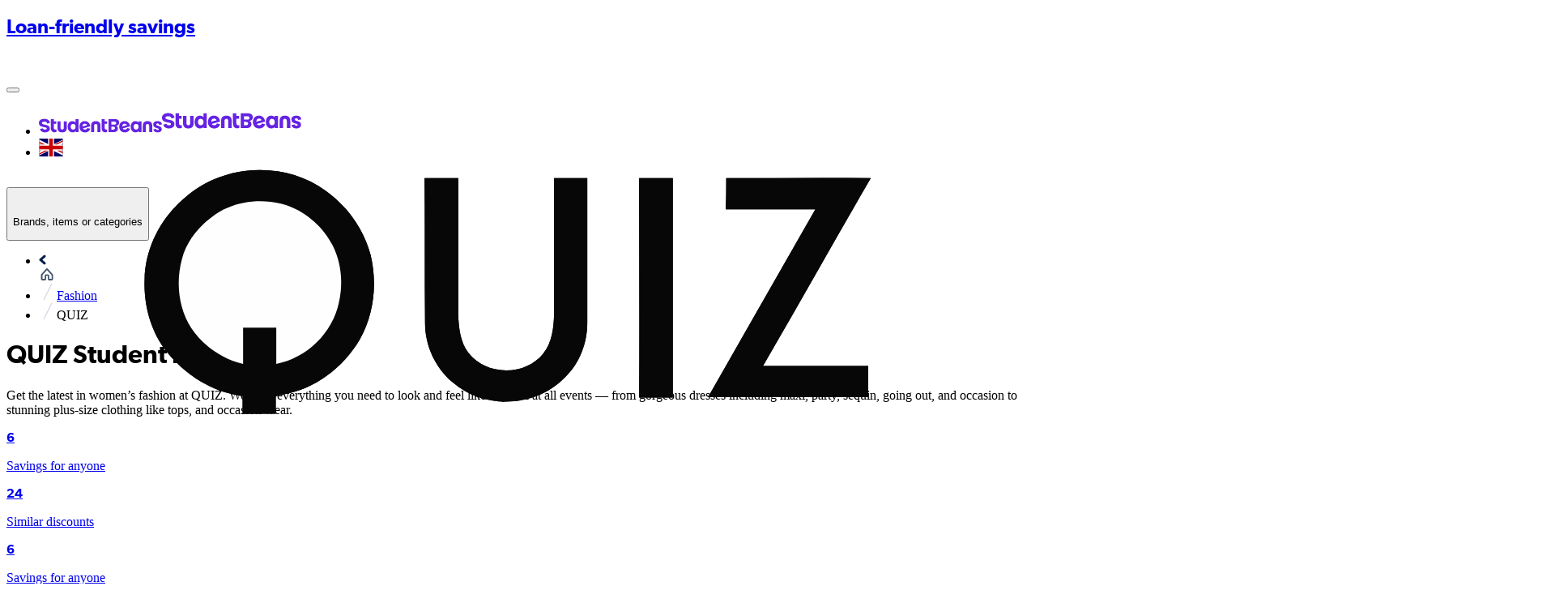

--- FILE ---
content_type: image/svg+xml
request_url: https://cdn.studentbeans.com/offers/brands/logos/000/002/110/original/data?1570609230
body_size: 4543
content:
<?xml version="1.0" encoding="utf-8"?>
<!-- Generator: Adobe Illustrator 19.0.0, SVG Export Plug-In . SVG Version: 6.00 Build 0)  -->
<svg version="1.1" id="Layer_1" xmlns="http://www.w3.org/2000/svg" xmlns:xlink="http://www.w3.org/1999/xlink" x="0px" y="0px"
	 viewBox="0 0 200 200" style="enable-background:new 0 0 200 200;" xml:space="preserve">
<style type="text/css">
	.st0{fill:#808182;}
</style>
<g>
	<g>
		<path class="st0" d="M42,80c0,2.2-0.4,4.2-1.2,6.1c-0.8,1.9-2,3.6-3.5,5c-1.5,1.5-3.3,2.6-5.2,3.4c-2,0.8-4,1.2-6.1,1.2
			c-2.2,0-4.2-0.4-6.2-1.2c-2-0.8-3.7-1.9-5.2-3.4c-1.5-1.5-2.7-3.2-3.5-5.1C10.4,84.1,10,82.1,10,80c0-2.1,0.4-4.2,1.2-6.1
			c0.8-1.9,1.9-3.6,3.5-5.1c1.5-1.5,3.3-2.6,5.2-3.4c1.9-0.8,4-1.2,6.2-1.2c2.1,0,4.2,0.4,6.1,1.2c1.9,0.8,3.7,1.9,5.2,3.4
			c1.5,1.5,2.7,3.2,3.5,5.1C41.6,75.9,42,77.9,42,80z M37,80c0-1.5-0.3-3-0.8-4.3c-0.5-1.4-1.3-2.6-2.4-3.6c-1-1.1-2.2-1.9-3.5-2.4
			c-1.3-0.6-2.7-0.9-4.2-0.9c-1.5,0-2.9,0.3-4.2,0.8c-1.3,0.6-2.5,1.4-3.6,2.4c-1,1-1.8,2.2-2.4,3.6c-0.3,0.7-0.5,1.4-0.6,2.1
			c-0.1,0.7-0.2,1.4-0.2,2.3c0,1.5,0.3,3,0.8,4.3c0.3,0.7,0.6,1.3,1,1.9c0.4,0.6,0.8,1.2,1.4,1.7c1,1.1,2.2,1.9,3.5,2.4
			c1.3,0.6,2.7,0.8,4.2,0.8c1.5,0,2.9-0.3,4.2-0.8c1.3-0.6,2.5-1.4,3.5-2.4c1-1.1,1.8-2.3,2.4-3.6C36.7,82.9,37,81.5,37,80z"/>
		<path class="st0" d="M56,94.9v-30h4.9v25.6h10.9v4.4H56z"/>
		<path class="st0" d="M84.2,94.9v-30H89v30H84.2z"/>
		<path class="st0" d="M113.9,96.1l-13.4-31.1l5.1,0l6.7,16c0.4,0.9,0.7,1.8,1,2.6c0.3,0.8,0.5,1.5,0.6,2.2c0.2-0.7,0.4-1.5,0.7-2.3
			c0.2-0.4,0.3-0.8,0.4-1.2c0.1-0.4,0.3-0.8,0.5-1.2l6.7-16l5,0L113.9,96.1z"/>
		<path class="st0" d="M138.7,94.9v-30h16.7v4.1h-11.8v7.5h11.8v4.3h-11.8v9.7h11.8v4.4H138.7z"/>
		<path class="st0" d="M174,81.5v13.4h-4.6v-30h6.8c2,0,3.6,0.1,4.6,0.4c1.1,0.3,2,0.7,2.8,1.3c0.9,0.7,1.6,1.7,2.1,2.8
			c0.2,0.5,0.4,1.1,0.6,1.8c0.1,0.6,0.2,1.3,0.2,2c0,2.4-0.6,4.3-1.7,5.6c-1.1,1.4-2.9,2.2-5.2,2.5L190,94.9l-5.5,0l-10-13.4
			L174,81.5z M174.3,77.7h0.9c2.6,0,4.3-0.3,5.1-0.9c0.8-0.6,1.3-1.7,1.3-3.2c0-1.6-0.5-2.8-1.4-3.5c-0.9-0.7-2.6-1-5-1h-0.9V77.7z"
			/>
		<path class="st0" d="M12.9,134.6v-30h7.6c1.1,0,2,0,2.8,0.1c0.8,0.1,1.4,0.1,2,0.3c1.1,0.2,1.9,0.6,2.6,1.1
			c0.9,0.7,1.6,1.6,2.2,2.7c0.5,1.1,0.8,2.3,0.8,3.7c0,1.6-0.4,2.9-1.1,4c-0.7,1.1-1.8,1.8-3.2,2.3c1.7,0.3,3.1,1.1,4.1,2.4
			c1,1.3,1.5,3,1.5,5c0,1.2-0.2,2.4-0.6,3.4c-0.4,1.1-1,2-1.8,2.8c-0.8,0.8-1.8,1.4-3.1,1.7c-1.2,0.4-3.3,0.5-6.1,0.5H12.9z
			 M17.7,117.2h1.9c2.3,0,4-0.3,4.9-1c1-0.6,1.4-1.7,1.4-3.2c0-1.7-0.4-2.8-1.3-3.5c-0.9-0.7-2.6-1-5-1h-1.9V117.2z M17.7,130.5h1.7
			c1.7,0,3-0.1,3.8-0.2c0.8-0.1,1.5-0.4,2-0.7c0.6-0.4,1-0.9,1.4-1.6c0.3-0.7,0.5-1.4,0.5-2.2c0-1-0.2-1.8-0.6-2.5
			c-0.4-0.7-1-1.3-1.7-1.7c-0.4-0.2-1-0.4-1.6-0.5c-0.3-0.1-0.6-0.1-1-0.1c-0.4,0-0.8,0-1.4,0h-1.5h-1.7V130.5z"/>
		<path class="st0" d="M76.1,119.6c0,2.2-0.4,4.2-1.2,6.1c-0.8,1.9-2,3.6-3.5,5c-1.5,1.5-3.3,2.6-5.2,3.4c-2,0.8-4,1.2-6.1,1.2
			c-2.2,0-4.2-0.4-6.2-1.2c-2-0.8-3.7-1.9-5.2-3.4c-1.5-1.5-2.7-3.2-3.5-5.1c-0.8-1.9-1.2-3.9-1.2-6.1c0-2.1,0.4-4.2,1.2-6.1
			c0.8-1.9,1.9-3.6,3.5-5.1c1.5-1.5,3.3-2.6,5.2-3.4c1.9-0.8,4-1.2,6.2-1.2c2.1,0,4.2,0.4,6.1,1.2c1.9,0.8,3.7,1.9,5.2,3.4
			c1.5,1.5,2.7,3.2,3.5,5.1C75.7,115.5,76.1,117.5,76.1,119.6z M71.1,119.6c0-1.5-0.3-3-0.8-4.3c-0.5-1.4-1.3-2.6-2.4-3.6
			s-2.2-1.9-3.5-2.4c-1.3-0.6-2.7-0.9-4.2-0.9c-1.5,0-2.9,0.3-4.2,0.8c-1.3,0.6-2.5,1.4-3.6,2.4c-1,1-1.8,2.2-2.4,3.6
			c-0.3,0.7-0.5,1.4-0.6,2.1c-0.1,0.7-0.2,1.4-0.2,2.3c0,1.5,0.3,3,0.8,4.3c0.3,0.7,0.6,1.3,1,1.9c0.4,0.6,0.8,1.2,1.4,1.7
			c1,1.1,2.2,1.9,3.5,2.4c1.3,0.6,2.7,0.9,4.2,0.9c1.5,0,2.9-0.3,4.2-0.8c1.3-0.6,2.5-1.4,3.5-2.4c1-1.1,1.8-2.3,2.4-3.6
			C70.8,122.6,71.1,121.1,71.1,119.6z"/>
		<path class="st0" d="M90.1,134.6v-31.2l19,18.3l1.6,1.6c0.5,0.6,1.1,1.2,1.7,2v-20.8h4.5v31.1l-19.4-18.7
			c-0.3-0.3-0.5-0.5-0.8-0.8c-0.1-0.1-0.3-0.4-0.8-0.8c-0.5-0.6-0.9-1.2-1.4-1.8v20.8H90.1z"/>
		<path class="st0" d="M152,134.6l-3.4-7.7h-11.9l-3.5,7.7l-5.1,0l14.5-31.2l14.5,31.2L152,134.6z M138.5,122.8l8.3,0l-3.1-6.8
			l-0.6-1.5l-0.6-1.9c-0.1,0.4-0.2,0.7-0.3,1c-0.1,0.3-0.2,0.6-0.3,0.9c-0.1,0.5-0.3,1.1-0.6,1.6L138.5,122.8z"/>
		<path class="st0" d="M166.6,128.6l3.9-1.8c0.4,1.3,1,2.4,2,3.1s2.2,1.1,3.8,1.1c1.4,0,2.6-0.4,3.4-1.2c0.9-0.8,1.3-1.9,1.3-3.2
			c0-1.7-1.5-3.3-4.4-4.7l-0.9-0.5c-3.3-1.6-5.5-3-6.6-4.4c-1.1-1.3-1.7-2.9-1.7-4.8c0-2.4,0.8-4.4,2.5-5.9c1.7-1.5,3.8-2.3,6.5-2.3
			c2.2,0,4,0.4,5.5,1.3c1.5,0.8,2.5,2.1,3.1,3.7l-3.8,2c-0.6-0.9-1.2-1.6-2-2.1c-0.7-0.4-1.5-0.7-2.5-0.7c-1.3,0-2.4,0.3-3.1,1
			c-0.8,0.7-1.1,1.6-1.1,2.7c0,1.8,1.7,3.5,5.1,5l0.6,0.3c2.9,1.4,5,2.7,6.1,4c1.1,1.3,1.7,2.9,1.7,4.9c0,2.8-0.9,5.1-2.7,6.8
			c-1.8,1.7-4.2,2.5-7.2,2.5c-2.6,0-4.6-0.6-6.3-1.8C168.2,132.4,167.1,130.8,166.6,128.6z"/>
	</g>
</g>
</svg>


--- FILE ---
content_type: image/svg+xml
request_url: https://cdn.studentbeans.com/offers/brands/logos/000/000/046/original/data?1594804373
body_size: 5072
content:
<?xml version="1.0" encoding="utf-8"?>
<!-- Generator: Adobe Illustrator 24.1.3, SVG Export Plug-In . SVG Version: 6.00 Build 0)  -->
<svg version="1.1" id="Layer_1" xmlns="http://www.w3.org/2000/svg" xmlns:xlink="http://www.w3.org/1999/xlink" x="0px" y="0px"
	 viewBox="0 0 200 200" style="enable-background:new 0 0 200 200;" xml:space="preserve">
<style type="text/css">
	.st0{fill:#231F20;}
</style>
<g>
	<path class="st0" d="M34.5,90.6c-0.2-0.4-0.2-0.4-0.6-0.4h-1c-0.3,0-0.4,0.1-0.5,0.4l-7.3,18.7c-0.1,0.2-0.1,0.3-0.1,0.4
		c0,0.3,0.4,0.3,0.4,0.3h1.3c0.5,0,0.5-0.2,0.6-0.4l2.7-7.3h6l2.8,7.4c0.1,0.3,0.1,0.4,0.7,0.4h2c0.2,0,0.4,0,0.4-0.3
		c0-0.2,0-0.2-0.1-0.4L34.5,90.6z M30.7,100.6l2.4-6.7l2.4,6.7H30.7z"/>
	<path class="st0" d="M50.5,96.1C49.9,96,49.3,96,49.1,96c-2.5,0-4.5,0.7-5.1,1.3c-0.3,0.3-0.5,0.7-0.5,1.5v10.6
		c0,0.4,0.1,0.5,0.5,0.5h1.3c0.6,0,0.6-0.3,0.6-0.5v-9.7c0-0.2,0-0.9,0.3-1.4c0.7-1,2.4-1,2.6-1c0.3,0,1.7,0,2.5,0.9
		c0.4,0.5,0.5,1.1,0.5,2.3v8.9c0,0.4,0.1,0.5,0.6,0.5h1.2c0.4,0.1,0.6-0.1,0.6-0.5v-9.1c0-0.7,0-1.5-0.3-2.2
		C53.1,96.4,51,96.2,50.5,96.1z"/>
	<path class="st0" d="M64.3,96.1C63.7,96,63,96,62.8,96c-2.5,0-4.5,0.7-5.1,1.3c-0.3,0.3-0.5,0.7-0.5,1.5v10.6
		c0,0.4,0.1,0.5,0.5,0.5H59c0.6,0,0.6-0.3,0.6-0.5v-9.7c0-0.2,0-0.9,0.3-1.4c0.7-1,2.4-1,2.6-1c0.3,0,1.7,0,2.5,0.9
		c0.4,0.5,0.5,1.1,0.5,2.3v8.9c0,0.4,0.1,0.5,0.6,0.5h1.2c0.4,0.1,0.6-0.1,0.6-0.5v-9.1c0-0.7,0-1.5-0.3-2.2
		C66.8,96.4,64.7,96.2,64.3,96.1z"/>
	<path class="st0" d="M86.2,100c-0.5-0.3-0.8-0.6-1.8-1l-1.5-0.7c-1.4-0.7-2.3-1.1-2.9-1.6c-0.9-0.8-1-1.9-1-2.3
		c0-1.3,0.8-2.5,2-2.9c0.5-0.2,0.9-0.2,1.1-0.2c1.5,0,2.4,0.8,3.2,2.1l0.2,0.3c0.1,0.2,0.5,0.7,1.2,0.7c0.7,0,1.2-0.6,1.2-1.3
		c0-1-0.9-1.7-1-1.8c-0.2-0.1-0.5-0.5-1-0.7c-1.5-0.8-3-0.8-3.5-0.8c-2.2,0-4.4,0.9-5.4,3c-0.5,1-0.5,1.9-0.5,2.3
		c0,3.5,3.1,4.9,4,5.3l1.6,0.7c1,0.5,2.1,0.9,2.9,1.7c1.1,1,1.2,2.1,1.2,2.7c0,1.3-0.6,2.1-1,2.4c-0.7,0.6-1.5,0.9-2.4,0.9
		c-2.4,0-3.3-2-3.6-2.7l-0.2-0.4c-0.4-0.6-0.9-0.8-1.3-0.8c-0.8,0-1.3,0.6-1.3,1.4c0,0.7,0.5,1.5,0.9,2c1.8,2.2,4.6,2.3,5.4,2.3
		c3.4,0,5.1-1.9,5.7-3.1c0.2-0.4,0.6-1.3,0.6-2.5C88.7,102.7,87.8,101.2,86.2,100z"/>
	<path class="st0" d="M101.5,96.8c0-0.5-0.4-0.5-0.6-0.5h-1.2c-0.4,0-0.5,0.1-0.5,0.5v9c0,1.1,0.1,2.8-2.7,2.8c-0.4,0-0.8,0-1.2-0.1
		c-0.2-0.1-0.6-0.2-1-0.5c-0.8-0.7-0.8-1.5-0.8-2.5v-8.8c0-0.4-0.1-0.5-0.5-0.5h-1.4c-0.3,0-0.5,0.1-0.5,0.4v9.4c0,1,0.1,1.5,0.3,2
		c0.1,0.2,0.4,0.7,0.9,1.2c0.7,0.6,1.8,1,3.7,1c2.1,0,3.5-0.5,4.2-0.9c0.3-0.2,0.6-0.4,0.8-0.7c0.4-0.7,0.4-1.9,0.4-2V96.8z"/>
	<path class="st0" d="M117.4,96c-1.9,0-3,0.5-3.6,1.1c-0.2,0.2-0.4,0.3-0.5,0.5c-0.3-0.3-0.4-0.5-0.7-0.7c-1.2-0.8-2.9-0.8-3.2-0.8
		c-1.7,0-3.2,0.5-3.7,0.8c-1,0.5-1.1,0.9-1.1,1.5c0,0.2,0,0.4,0,0.6v10.6c0,0.4,0.1,0.5,0.5,0.5h1.3c0.5,0,0.5-0.2,0.5-0.5v-9.2
		c0-0.5,0-0.9,0.2-1.4c0.2-0.6,0.9-1.4,2.4-1.4c2.7,0,2.6,2.6,2.6,3.2v8.9c0,0.4,0.1,0.5,0.5,0.5h1.4c0.4,0,0.4-0.1,0.4-0.5v-9.2
		c0-0.7,0-1,0.1-1.3c0.2-0.6,0.9-1.4,2.4-1.5c1.2,0,1.8,0.5,2.1,0.9c0.4,0.7,0.5,1.7,0.5,2.5v8.6c0,0.4,0.1,0.5,0.5,0.5h1.4
		c0.4,0,0.5-0.1,0.5-0.5v-9.2c0-1-0.1-1.4-0.2-1.9C120.8,96,118,96,117.4,96z"/>
	<path class="st0" d="M137.8,96c-1.9,0-3,0.5-3.6,1.1c-0.2,0.2-0.4,0.3-0.5,0.5c-0.3-0.3-0.4-0.5-0.7-0.7c-1.2-0.8-2.9-0.8-3.2-0.8
		c-1.7,0-3.2,0.5-3.7,0.8c-1,0.5-1.1,0.9-1.1,1.5c0,0.2,0,0.4,0,0.6v10.6c0,0.4,0.1,0.5,0.5,0.5h1.3c0.5,0,0.5-0.2,0.5-0.5v-9.2
		c0-0.5,0-0.9,0.2-1.4c0.2-0.6,0.9-1.4,2.4-1.4c2.7,0,2.6,2.6,2.6,3.2v8.9c0,0.4,0.1,0.5,0.5,0.5h1.4c0.4,0,0.4-0.1,0.4-0.5v-9.2
		c0-0.7,0-1,0.1-1.3c0.2-0.6,0.9-1.4,2.4-1.5c1.2,0,1.8,0.5,2.1,0.9c0.4,0.7,0.5,1.7,0.5,2.5v8.6c0,0.4,0.1,0.5,0.5,0.5h1.4
		c0.4,0,0.5-0.1,0.5-0.5v-9.2c0-1-0.1-1.4-0.2-1.9C141.1,96,138.3,96,137.8,96z"/>
	<path class="st0" d="M155,105.1c-0.4,0-0.5,0.3-0.6,0.5l-0.1,0.2c-0.3,0.6-1.4,2.3-3.6,2.3c-1.6,0-2.5-1.1-2.8-1.5
		c-1.1-1.5-1.2-3.3-1.2-3.9l8-1.2c0.3-0.1,0.8-0.1,0.8-0.8c0-0.6-0.3-1.4-0.5-2c-0.5-1-1.7-2.7-4.5-2.7c-1.7,0-2.8,0.7-3.3,1.1
		c-1.2,0.9-2.5,2.6-2.5,6c0,4.2,1.9,6.1,3.7,6.8c0.9,0.3,1.7,0.4,2,0.4c2.4,0,4.1-1.4,5-3.5c0.2-0.5,0.3-0.9,0.3-1.1
		C155.5,105.6,155.5,105.1,155,105.1z M148.4,97.9c0.7-0.3,1.2-0.4,1.5-0.4c1.9,0,2.6,1.9,2.7,2.3c0.1,0.3,0.1,0.5,0.1,0.6l-6.3,1
		C146.7,99.3,147.6,98.4,148.4,97.9z"/>
	<path class="st0" d="M164.8,96.5c-0.6-0.4-1.5-0.4-2.1-0.4c-1.8,0-3.3,0.5-3.9,0.7c-0.9,0.4-1,0.8-1,1.7v11c0,0.4,0.2,0.5,0.6,0.5
		h1.3c0.2,0,0.5,0,0.5-0.4V99.2c0-0.5,0-1,0.3-1.4c0.4-0.4,1.1-0.5,1.3-0.5c0.8,0,1.2,0.4,1.4,0.7l0.2,0.3c0.3,0.3,0.5,0.4,0.9,0.5
		c0.6,0,1.1-0.5,1.1-1.1C165.4,96.9,165,96.6,164.8,96.5z"/>
	<path class="st0" d="M172.6,102.7c-0.3-0.2-0.6-0.3-0.8-0.4l-1.1-0.5c-0.8-0.3-1.5-0.7-2-1.4c-0.2-0.3-0.3-0.7-0.3-1.1
		c0-1,0.7-1.6,1-1.7c0.3-0.2,0.6-0.2,0.9-0.2c1.3,0,1.8,1.1,2,1.4l0.1,0.2c0.1,0.2,0.4,0.7,1,0.7c0.6,0,1-0.4,1-1
		c0-0.6-0.5-1.2-0.6-1.3c-1.1-1.3-3.1-1.4-3.5-1.4c-1.5,0-3,0.5-3.8,1.9c-0.4,0.8-0.4,1.4-0.4,1.7c0,0.6,0.2,2,1.5,3
		c0.5,0.4,1.2,0.7,1.3,0.8l1.1,0.5c0.8,0.4,1.6,0.7,2.1,1.5c0.1,0.2,0.4,0.7,0.4,1.3c0,0.8-0.4,1.5-1.1,1.8
		c-0.4,0.2-0.8,0.2-0.9,0.2c-1.1,0-1.6-0.5-1.9-0.8c-0.1-0.1-0.2-0.2-0.3-0.4l-0.2-0.2c-0.3-0.5-0.6-1.2-1.3-1.2
		c-0.2,0-0.8,0.1-1,0.7c0,0.1-0.1,0.2-0.1,0.5c0,0.6,0.4,1.1,0.8,1.6c1.3,1.4,3.2,1.4,3.8,1.4c3.6,0,4.4-2.6,4.4-4
		C175,104,173.3,103.1,172.6,102.7z"/>
</g>
</svg>


--- FILE ---
content_type: application/javascript; charset=UTF-8
request_url: https://cdn.studentbeans.com/_next/static/chunks/e8a63fd9fdab1b42.js
body_size: 130001
content:

!function(){try{var e="undefined"!=typeof window?window:"undefined"!=typeof global?global:"undefined"!=typeof globalThis?globalThis:"undefined"!=typeof self?self:{},n=(new e.Error).stack;n&&(e._sentryDebugIds=e._sentryDebugIds||{},e._sentryDebugIds[n]="13e3e582-f9b7-5a48-8462-5d826c845af4")}catch(e){}}();
(globalThis.TURBOPACK||(globalThis.TURBOPACK=[])).push(["object"==typeof document?document.currentScript:void 0,396517,(e,t,n)=>{"use strict";Object.defineProperty(n,"__esModule",{value:!0}),Object.defineProperty(n,"appBootstrap",{enumerable:!0,get:function(){return a}});let r=e.r(922737);function a(e){var t,n;t=self.__next_s,n=()=>{e()},t&&t.length?t.reduce((e,t)=>{let[n,a]=t;return e.then(()=>new Promise((e,t)=>{let o=document.createElement("script");a&&(0,r.setAttributesFromProps)(o,a),n?(o.src=n,o.onload=()=>e(),o.onerror=t):a&&(o.innerHTML=a.children,setTimeout(e)),document.head.appendChild(o)}))},Promise.resolve()).catch(e=>{console.error(e)}).then(()=>{n()}):n()}window.next={version:"15.5.9",appDir:!0},("function"==typeof n.default||"object"==typeof n.default&&null!==n.default)&&void 0===n.default.__esModule&&(Object.defineProperty(n.default,"__esModule",{value:!0}),Object.assign(n.default,n),t.exports=n.default)},816565,(e,t,n)=>{"use strict";function r(e){return Object.prototype.toString.call(e)}function a(e){if("[object Object]"!==r(e))return!1;let t=Object.getPrototypeOf(e);return null===t||t.hasOwnProperty("isPrototypeOf")}Object.defineProperty(n,"__esModule",{value:!0}),!function(e,t){for(var n in t)Object.defineProperty(e,n,{enumerable:!0,get:t[n]})}(n,{getObjectClassLabel:function(){return r},isPlainObject:function(){return a}})},302023,(e,t,n)=>{"use strict";Object.defineProperty(n,"__esModule",{value:!0}),!function(e,t){for(var n in t)Object.defineProperty(e,n,{enumerable:!0,get:t[n]})}(n,{default:function(){return a},getProperError:function(){return o}});let r=e.r(816565);function a(e){return"object"==typeof e&&null!==e&&"name"in e&&"message"in e}function o(e){return a(e)?e:Object.defineProperty(Error((0,r.isPlainObject)(e)?function(e){let t=new WeakSet;return JSON.stringify(e,(e,n)=>{if("object"==typeof n&&null!==n){if(t.has(n))return"[Circular]";t.add(n)}return n})}(e):e+""),"__NEXT_ERROR_CODE",{value:"E394",enumerable:!1,configurable:!0})}},528279,(e,t,n)=>{"use strict";Object.defineProperty(n,"__esModule",{value:!0}),Object.defineProperty(n,"reportGlobalError",{enumerable:!0,get:function(){return r}});let r="function"==typeof reportError?reportError:e=>{globalThis.console.error(e)};("function"==typeof n.default||"object"==typeof n.default&&null!==n.default)&&void 0===n.default.__esModule&&(Object.defineProperty(n.default,"__esModule",{value:!0}),Object.assign(n.default,n),t.exports=n.default)},597238,(e,t,n)=>{"use strict";Object.defineProperty(n,"__esModule",{value:!0}),!function(e,t){for(var n in t)Object.defineProperty(e,n,{enumerable:!0,get:t[n]})}(n,{isRecoverableError:function(){return s},onRecoverableError:function(){return u}});let r=e.r(555682),a=e.r(132061),o=r._(e.r(302023)),i=e.r(528279),l=new WeakSet;function s(e){return l.has(e)}let u=e=>{let t=(0,o.default)(e)&&"cause"in e?e.cause:e;(0,a.isBailoutToCSRError)(t)||(0,i.reportGlobalError)(t)};("function"==typeof n.default||"object"==typeof n.default&&null!==n.default)&&void 0===n.default.__esModule&&(Object.defineProperty(n.default,"__esModule",{value:!0}),Object.assign(n.default,n),t.exports=n.default)},849575,(e,t,n)=>{"use strict";Object.defineProperty(n,"__esModule",{value:!0}),Object.defineProperty(n,"BloomFilter",{enumerable:!0,get:function(){return r}});class r{static from(e,t){void 0===t&&(t=1e-4);let n=new r(e.length,t);for(let t of e)n.add(t);return n}export(){return{numItems:this.numItems,errorRate:this.errorRate,numBits:this.numBits,numHashes:this.numHashes,bitArray:this.bitArray}}import(e){this.numItems=e.numItems,this.errorRate=e.errorRate,this.numBits=e.numBits,this.numHashes=e.numHashes,this.bitArray=e.bitArray}add(e){this.getHashValues(e).forEach(e=>{this.bitArray[e]=1})}contains(e){return this.getHashValues(e).every(e=>this.bitArray[e])}getHashValues(e){let t=[];for(let n=1;n<=this.numHashes;n++){let r=function(e){let t=0;for(let n=0;n<e.length;n++)t=Math.imul(t^e.charCodeAt(n),0x5bd1e995),t^=t>>>13,t=Math.imul(t,0x5bd1e995);return t>>>0}(""+e+n)%this.numBits;t.push(r)}return t}constructor(e,t=1e-4){this.numItems=e,this.errorRate=t,this.numBits=Math.ceil(-(e*Math.log(t))/(Math.log(2)*Math.log(2))),this.numHashes=Math.ceil(this.numBits/e*Math.log(2)),this.bitArray=Array(this.numBits).fill(0)}}},957473,(e,t,n)=>{"use strict";function r(e,t){return void 0===t&&(t=""),("/"===e?"/index":/^\/index(\/|$)/.test(e)?"/index"+e:e)+t}Object.defineProperty(n,"__esModule",{value:!0}),Object.defineProperty(n,"default",{enumerable:!0,get:function(){return r}})},87831,(e,t,n)=>{"use strict";let r;function a(e){var t;return(null==(t=function(){if(void 0===r&&"undefined"!=typeof window){var e;r=(null==(e=window.trustedTypes)?void 0:e.createPolicy("nextjs",{createHTML:e=>e,createScript:e=>e,createScriptURL:e=>e}))||null}return r}())?void 0:t.createScriptURL(e))||e}Object.defineProperty(n,"__esModule",{value:!0}),Object.defineProperty(n,"__unsafeCreateTrustedScriptURL",{enumerable:!0,get:function(){return a}}),("function"==typeof n.default||"object"==typeof n.default&&null!==n.default)&&void 0===n.default.__esModule&&(Object.defineProperty(n.default,"__esModule",{value:!0}),Object.assign(n.default,n),t.exports=n.default)},678152,(e,t,n)=>{"use strict";function r(){return""}Object.defineProperty(n,"__esModule",{value:!0}),Object.defineProperty(n,"getDeploymentIdQueryOrEmptyString",{enumerable:!0,get:function(){return r}})},490758,(e,t,n)=>{"use strict";Object.defineProperty(n,"__esModule",{value:!0}),!function(e,t){for(var n in t)Object.defineProperty(e,n,{enumerable:!0,get:t[n]})}(n,{createRouteLoader:function(){return g},getClientBuildManifest:function(){return h},isAssetError:function(){return c},markAssetError:function(){return u}}),e.r(555682),e.r(957473);let r=e.r(87831),a=e.r(808341),o=e.r(678152),i=e.r(309885);function l(e,t,n){let r,a=t.get(e);if(a)return"future"in a?a.future:Promise.resolve(a);let o=new Promise(e=>{r=e});return t.set(e,{resolve:r,future:o}),n?n().then(e=>(r(e),e)).catch(n=>{throw t.delete(e),n}):o}let s=Symbol("ASSET_LOAD_ERROR");function u(e){return Object.defineProperty(e,s,{})}function c(e){return e&&s in e}let d=function(e){try{return e=document.createElement("link"),!!window.MSInputMethodContext&&!!document.documentMode||e.relList.supports("prefetch")}catch(e){return!1}}(),f=()=>(0,o.getDeploymentIdQueryOrEmptyString)();function p(e,t,n){return new Promise((r,o)=>{let i=!1;e.then(e=>{i=!0,r(e)}).catch(o),(0,a.requestIdleCallback)(()=>setTimeout(()=>{i||o(n)},t))})}function h(){return self.__BUILD_MANIFEST?Promise.resolve(self.__BUILD_MANIFEST):p(new Promise(e=>{let t=self.__BUILD_MANIFEST_CB;self.__BUILD_MANIFEST_CB=()=>{e(self.__BUILD_MANIFEST),t&&t()}}),3800,u(Object.defineProperty(Error("Failed to load client build manifest"),"__NEXT_ERROR_CODE",{value:"E273",enumerable:!1,configurable:!0})))}function m(e,t){return h().then(n=>{if(!(t in n))throw u(Object.defineProperty(Error("Failed to lookup route: "+t),"__NEXT_ERROR_CODE",{value:"E446",enumerable:!1,configurable:!0}));let a=n[t].map(t=>e+"/_next/"+(0,i.encodeURIPath)(t));return{scripts:a.filter(e=>e.endsWith(".js")).map(e=>(0,r.__unsafeCreateTrustedScriptURL)(e)+f()),css:a.filter(e=>e.endsWith(".css")).map(e=>e+f())}})}function g(e){let t=new Map,n=new Map,r=new Map,o=new Map;function i(e){{var t;let r=n.get(e.toString());return r?r:document.querySelector('script[src^="'+e+'"]')?Promise.resolve():(n.set(e.toString(),r=new Promise((n,r)=>{(t=document.createElement("script")).onload=n,t.onerror=()=>r(u(Object.defineProperty(Error("Failed to load script: "+e),"__NEXT_ERROR_CODE",{value:"E74",enumerable:!1,configurable:!0}))),t.crossOrigin=void 0,t.src=e,document.body.appendChild(t)})),r)}}function s(e){let t=r.get(e);return t||r.set(e,t=fetch(e,{credentials:"same-origin"}).then(t=>{if(!t.ok)throw Object.defineProperty(Error("Failed to load stylesheet: "+e),"__NEXT_ERROR_CODE",{value:"E189",enumerable:!1,configurable:!0});return t.text().then(t=>({href:e,content:t}))}).catch(e=>{throw u(e)})),t}return{whenEntrypoint:e=>l(e,t),onEntrypoint(e,n){(n?Promise.resolve().then(()=>n()).then(e=>({component:e&&e.default||e,exports:e}),e=>({error:e})):Promise.resolve(void 0)).then(n=>{let r=t.get(e);r&&"resolve"in r?n&&(t.set(e,n),r.resolve(n)):(n?t.set(e,n):t.delete(e),o.delete(e))})},loadRoute(n,r){return l(n,o,()=>{let a;return p(m(e,n).then(e=>{let{scripts:r,css:a}=e;return Promise.all([t.has(n)?[]:Promise.all(r.map(i)),Promise.all(a.map(s))])}).then(e=>this.whenEntrypoint(n).then(t=>({entrypoint:t,styles:e[1]}))),3800,u(Object.defineProperty(Error("Route did not complete loading: "+n),"__NEXT_ERROR_CODE",{value:"E12",enumerable:!1,configurable:!0}))).then(e=>{let{entrypoint:t,styles:n}=e,r=Object.assign({styles:n},t);return"error"in t?t:r}).catch(e=>{if(r)throw e;return{error:e}}).finally(()=>null==a?void 0:a())})},prefetch(t){let n;return(n=navigator.connection)&&(n.saveData||/2g/.test(n.effectiveType))?Promise.resolve():m(e,t).then(e=>Promise.all(d?e.scripts.map(e=>{var t,n,r;return t=e.toString(),n="script",new Promise((e,a)=>{let o='\n      link[rel="prefetch"][href^="'+t+'"],\n      link[rel="preload"][href^="'+t+'"],\n      script[src^="'+t+'"]';if(document.querySelector(o))return e();r=document.createElement("link"),n&&(r.as=n),r.rel="prefetch",r.crossOrigin=void 0,r.onload=e,r.onerror=()=>a(u(Object.defineProperty(Error("Failed to prefetch: "+t),"__NEXT_ERROR_CODE",{value:"E268",enumerable:!1,configurable:!0}))),r.href=t,document.head.appendChild(r)})}):[])).then(()=>{(0,a.requestIdleCallback)(()=>this.loadRoute(t,!0).catch(()=>{}))}).catch(()=>{})}}}("function"==typeof n.default||"object"==typeof n.default&&null!==n.default)&&void 0===n.default.__esModule&&(Object.defineProperty(n.default,"__esModule",{value:!0}),Object.assign(n.default,n),t.exports=n.default)},95284,(e,t,n)=>{"use strict";Object.defineProperty(n,"__esModule",{value:!0}),!function(e,t){for(var n in t)Object.defineProperty(e,n,{enumerable:!0,get:t[n]})}(n,{getSortedRouteObjects:function(){return o},getSortedRoutes:function(){return a}});class r{insert(e){this._insert(e.split("/").filter(Boolean),[],!1)}smoosh(){return this._smoosh()}_smoosh(e){void 0===e&&(e="/");let t=[...this.children.keys()].sort();null!==this.slugName&&t.splice(t.indexOf("[]"),1),null!==this.restSlugName&&t.splice(t.indexOf("[...]"),1),null!==this.optionalRestSlugName&&t.splice(t.indexOf("[[...]]"),1);let n=t.map(t=>this.children.get(t)._smoosh(""+e+t+"/")).reduce((e,t)=>[...e,...t],[]);if(null!==this.slugName&&n.push(...this.children.get("[]")._smoosh(e+"["+this.slugName+"]/")),!this.placeholder){let t="/"===e?"/":e.slice(0,-1);if(null!=this.optionalRestSlugName)throw Object.defineProperty(Error('You cannot define a route with the same specificity as a optional catch-all route ("'+t+'" and "'+t+"[[..."+this.optionalRestSlugName+']]").'),"__NEXT_ERROR_CODE",{value:"E458",enumerable:!1,configurable:!0});n.unshift(t)}return null!==this.restSlugName&&n.push(...this.children.get("[...]")._smoosh(e+"[..."+this.restSlugName+"]/")),null!==this.optionalRestSlugName&&n.push(...this.children.get("[[...]]")._smoosh(e+"[[..."+this.optionalRestSlugName+"]]/")),n}_insert(e,t,n){if(0===e.length){this.placeholder=!1;return}if(n)throw Object.defineProperty(Error("Catch-all must be the last part of the URL."),"__NEXT_ERROR_CODE",{value:"E392",enumerable:!1,configurable:!0});let a=e[0];if(a.startsWith("[")&&a.endsWith("]")){let r=a.slice(1,-1),i=!1;if(r.startsWith("[")&&r.endsWith("]")&&(r=r.slice(1,-1),i=!0),r.startsWith("…"))throw Object.defineProperty(Error("Detected a three-dot character ('…') at ('"+r+"'). Did you mean ('...')?"),"__NEXT_ERROR_CODE",{value:"E147",enumerable:!1,configurable:!0});if(r.startsWith("...")&&(r=r.substring(3),n=!0),r.startsWith("[")||r.endsWith("]"))throw Object.defineProperty(Error("Segment names may not start or end with extra brackets ('"+r+"')."),"__NEXT_ERROR_CODE",{value:"E421",enumerable:!1,configurable:!0});if(r.startsWith("."))throw Object.defineProperty(Error("Segment names may not start with erroneous periods ('"+r+"')."),"__NEXT_ERROR_CODE",{value:"E288",enumerable:!1,configurable:!0});function o(e,n){if(null!==e&&e!==n)throw Object.defineProperty(Error("You cannot use different slug names for the same dynamic path ('"+e+"' !== '"+n+"')."),"__NEXT_ERROR_CODE",{value:"E337",enumerable:!1,configurable:!0});t.forEach(e=>{if(e===n)throw Object.defineProperty(Error('You cannot have the same slug name "'+n+'" repeat within a single dynamic path'),"__NEXT_ERROR_CODE",{value:"E247",enumerable:!1,configurable:!0});if(e.replace(/\W/g,"")===a.replace(/\W/g,""))throw Object.defineProperty(Error('You cannot have the slug names "'+e+'" and "'+n+'" differ only by non-word symbols within a single dynamic path'),"__NEXT_ERROR_CODE",{value:"E499",enumerable:!1,configurable:!0})}),t.push(n)}if(n)if(i){if(null!=this.restSlugName)throw Object.defineProperty(Error('You cannot use both an required and optional catch-all route at the same level ("[...'+this.restSlugName+']" and "'+e[0]+'" ).'),"__NEXT_ERROR_CODE",{value:"E299",enumerable:!1,configurable:!0});o(this.optionalRestSlugName,r),this.optionalRestSlugName=r,a="[[...]]"}else{if(null!=this.optionalRestSlugName)throw Object.defineProperty(Error('You cannot use both an optional and required catch-all route at the same level ("[[...'+this.optionalRestSlugName+']]" and "'+e[0]+'").'),"__NEXT_ERROR_CODE",{value:"E300",enumerable:!1,configurable:!0});o(this.restSlugName,r),this.restSlugName=r,a="[...]"}else{if(i)throw Object.defineProperty(Error('Optional route parameters are not yet supported ("'+e[0]+'").'),"__NEXT_ERROR_CODE",{value:"E435",enumerable:!1,configurable:!0});o(this.slugName,r),this.slugName=r,a="[]"}}this.children.has(a)||this.children.set(a,new r),this.children.get(a)._insert(e.slice(1),t,n)}constructor(){this.placeholder=!0,this.children=new Map,this.slugName=null,this.restSlugName=null,this.optionalRestSlugName=null}}function a(e){let t=new r;return e.forEach(e=>t.insert(e)),t.smoosh()}function o(e,t){let n={},r=[];for(let a=0;a<e.length;a++){let o=t(e[a]);n[o]=a,r[a]=o}return a(r).map(t=>e[n[t]])}},285777,(e,t,n)=>{"use strict";Object.defineProperty(n,"__esModule",{value:!0}),Object.defineProperty(n,"isDynamicRoute",{enumerable:!0,get:function(){return i}});let r=e.r(591463),a=/\/[^/]*\[[^/]+\][^/]*(?=\/|$)/,o=/\/\[[^/]+\](?=\/|$)/;function i(e,t){return(void 0===t&&(t=!0),(0,r.isInterceptionRouteAppPath)(e)&&(e=(0,r.extractInterceptionRouteInformation)(e).interceptedRoute),t)?o.test(e):a.test(e)}},660180,(e,t,n)=>{"use strict";Object.defineProperty(n,"__esModule",{value:!0}),!function(e,t){for(var n in t)Object.defineProperty(e,n,{enumerable:!0,get:t[n]})}(n,{getSortedRouteObjects:function(){return r.getSortedRouteObjects},getSortedRoutes:function(){return r.getSortedRoutes},isDynamicRoute:function(){return a.isDynamicRoute}});let r=e.r(95284),a=e.r(285777)},572263,(e,t,n)=>{"use strict";function r(e){return e.replace(/\\/g,"/")}Object.defineProperty(n,"__esModule",{value:!0}),Object.defineProperty(n,"normalizePathSep",{enumerable:!0,get:function(){return r}})},881672,(e,t,n)=>{"use strict";Object.defineProperty(n,"__esModule",{value:!0}),Object.defineProperty(n,"denormalizePagePath",{enumerable:!0,get:function(){return o}});let r=e.r(660180),a=e.r(572263);function o(e){let t=(0,a.normalizePathSep)(e);return t.startsWith("/index/")&&!(0,r.isDynamicRoute)(t)?t.slice(6):"/index"!==t?t:"/"}},927711,(e,t,n)=>{"use strict";Object.defineProperty(n,"__esModule",{value:!0}),Object.defineProperty(n,"normalizeLocalePath",{enumerable:!0,get:function(){return a}});let r=new WeakMap;function a(e,t){let n;if(!t)return{pathname:e};let a=r.get(t);a||(a=t.map(e=>e.toLowerCase()),r.set(t,a));let o=e.split("/",2);if(!o[1])return{pathname:e};let i=o[1].toLowerCase(),l=a.indexOf(i);return l<0?{pathname:e}:(n=t[l],{pathname:e=e.slice(n.length+1)||"/",detectedLocale:n})}},226098,(e,t,n)=>{"use strict";function r(){let e=Object.create(null);return{on(t,n){(e[t]||(e[t]=[])).push(n)},off(t,n){e[t]&&e[t].splice(e[t].indexOf(n)>>>0,1)},emit(t){for(var n=arguments.length,r=Array(n>1?n-1:0),a=1;a<n;a++)r[a-1]=arguments[a];(e[t]||[]).slice().map(e=>{e(...r)})}}}Object.defineProperty(n,"__esModule",{value:!0}),Object.defineProperty(n,"default",{enumerable:!0,get:function(){return r}})},722783,(e,t,n)=>{"use strict";Object.defineProperty(n,"__esModule",{value:!0}),Object.defineProperty(n,"parseRelativeUrl",{enumerable:!0,get:function(){return o}});let r=e.r(718967),a=e.r(998183);function o(e,t,n){void 0===n&&(n=!0);let o=new URL("undefined"==typeof window?"http://n":(0,r.getLocationOrigin)()),i=t?new URL(t,o):e.startsWith(".")?new URL("undefined"==typeof window?"http://n":window.location.href):o,{pathname:l,searchParams:s,search:u,hash:c,href:d,origin:f}=new URL(e,i);if(f!==o.origin)throw Object.defineProperty(Error("invariant: invalid relative URL, router received "+e),"__NEXT_ERROR_CODE",{value:"E159",enumerable:!1,configurable:!0});return{pathname:l,query:n?(0,a.searchParamsToUrlQuery)(s):void 0,search:u,hash:c,href:d.slice(f.length),slashes:void 0}}},873423,(e,t,n)=>{(()=>{"use strict";"undefined"!=typeof __nccwpck_require__&&(__nccwpck_require__.ab="/ROOT/node_modules/next/dist/compiled/path-to-regexp/");var e={};(()=>{function t(e,t){void 0===t&&(t={});for(var n=function(e){for(var t=[],n=0;n<e.length;){var r=e[n];if("*"===r||"+"===r||"?"===r){t.push({type:"MODIFIER",index:n,value:e[n++]});continue}if("\\"===r){t.push({type:"ESCAPED_CHAR",index:n++,value:e[n++]});continue}if("{"===r){t.push({type:"OPEN",index:n,value:e[n++]});continue}if("}"===r){t.push({type:"CLOSE",index:n,value:e[n++]});continue}if(":"===r){for(var a="",o=n+1;o<e.length;){var i=e.charCodeAt(o);if(i>=48&&i<=57||i>=65&&i<=90||i>=97&&i<=122||95===i){a+=e[o++];continue}break}if(!a)throw TypeError("Missing parameter name at ".concat(n));t.push({type:"NAME",index:n,value:a}),n=o;continue}if("("===r){var l=1,s="",o=n+1;if("?"===e[o])throw TypeError('Pattern cannot start with "?" at '.concat(o));for(;o<e.length;){if("\\"===e[o]){s+=e[o++]+e[o++];continue}if(")"===e[o]){if(0==--l){o++;break}}else if("("===e[o]&&(l++,"?"!==e[o+1]))throw TypeError("Capturing groups are not allowed at ".concat(o));s+=e[o++]}if(l)throw TypeError("Unbalanced pattern at ".concat(n));if(!s)throw TypeError("Missing pattern at ".concat(n));t.push({type:"PATTERN",index:n,value:s}),n=o;continue}t.push({type:"CHAR",index:n,value:e[n++]})}return t.push({type:"END",index:n,value:""}),t}(e),r=t.prefixes,o=void 0===r?"./":r,i=t.delimiter,l=void 0===i?"/#?":i,s=[],u=0,c=0,d="",f=function(e){if(c<n.length&&n[c].type===e)return n[c++].value},p=function(e){var t=f(e);if(void 0!==t)return t;var r=n[c],a=r.type,o=r.index;throw TypeError("Unexpected ".concat(a," at ").concat(o,", expected ").concat(e))},h=function(){for(var e,t="";e=f("CHAR")||f("ESCAPED_CHAR");)t+=e;return t},m=function(e){for(var t=0;t<l.length;t++){var n=l[t];if(e.indexOf(n)>-1)return!0}return!1},g=function(e){var t=s[s.length-1],n=e||(t&&"string"==typeof t?t:"");if(t&&!n)throw TypeError('Must have text between two parameters, missing text after "'.concat(t.name,'"'));return!n||m(n)?"[^".concat(a(l),"]+?"):"(?:(?!".concat(a(n),")[^").concat(a(l),"])+?")};c<n.length;){var v=f("CHAR"),y=f("NAME"),_=f("PATTERN");if(y||_){var b=v||"";-1===o.indexOf(b)&&(d+=b,b=""),d&&(s.push(d),d=""),s.push({name:y||u++,prefix:b,suffix:"",pattern:_||g(b),modifier:f("MODIFIER")||""});continue}var S=v||f("ESCAPED_CHAR");if(S){d+=S;continue}if(d&&(s.push(d),d=""),f("OPEN")){var b=h(),E=f("NAME")||"",T=f("PATTERN")||"",w=h();p("CLOSE"),s.push({name:E||(T?u++:""),pattern:E&&!T?g(b):T,prefix:b,suffix:w,modifier:f("MODIFIER")||""});continue}p("END")}return s}function n(e,t){void 0===t&&(t={});var n=o(t),r=t.encode,a=void 0===r?function(e){return e}:r,i=t.validate,l=void 0===i||i,s=e.map(function(e){if("object"==typeof e)return new RegExp("^(?:".concat(e.pattern,")$"),n)});return function(t){for(var n="",r=0;r<e.length;r++){var o=e[r];if("string"==typeof o){n+=o;continue}var i=t?t[o.name]:void 0,u="?"===o.modifier||"*"===o.modifier,c="*"===o.modifier||"+"===o.modifier;if(Array.isArray(i)){if(!c)throw TypeError('Expected "'.concat(o.name,'" to not repeat, but got an array'));if(0===i.length){if(u)continue;throw TypeError('Expected "'.concat(o.name,'" to not be empty'))}for(var d=0;d<i.length;d++){var f=a(i[d],o);if(l&&!s[r].test(f))throw TypeError('Expected all "'.concat(o.name,'" to match "').concat(o.pattern,'", but got "').concat(f,'"'));n+=o.prefix+f+o.suffix}continue}if("string"==typeof i||"number"==typeof i){var f=a(String(i),o);if(l&&!s[r].test(f))throw TypeError('Expected "'.concat(o.name,'" to match "').concat(o.pattern,'", but got "').concat(f,'"'));n+=o.prefix+f+o.suffix;continue}if(!u){var p=c?"an array":"a string";throw TypeError('Expected "'.concat(o.name,'" to be ').concat(p))}}return n}}function r(e,t,n){void 0===n&&(n={});var r=n.decode,a=void 0===r?function(e){return e}:r;return function(n){var r=e.exec(n);if(!r)return!1;for(var o=r[0],i=r.index,l=Object.create(null),s=1;s<r.length;s++)!function(e){if(void 0!==r[e]){var n=t[e-1];"*"===n.modifier||"+"===n.modifier?l[n.name]=r[e].split(n.prefix+n.suffix).map(function(e){return a(e,n)}):l[n.name]=a(r[e],n)}}(s);return{path:o,index:i,params:l}}}function a(e){return e.replace(/([.+*?=^!:${}()[\]|/\\])/g,"\\$1")}function o(e){return e&&e.sensitive?"":"i"}function i(e,t,n){void 0===n&&(n={});for(var r=n.strict,i=void 0!==r&&r,l=n.start,s=n.end,u=n.encode,c=void 0===u?function(e){return e}:u,d=n.delimiter,f=n.endsWith,p="[".concat(a(void 0===f?"":f),"]|$"),h="[".concat(a(void 0===d?"/#?":d),"]"),m=void 0===l||l?"^":"",g=0;g<e.length;g++){var v=e[g];if("string"==typeof v)m+=a(c(v));else{var y=a(c(v.prefix)),_=a(c(v.suffix));if(v.pattern)if(t&&t.push(v),y||_)if("+"===v.modifier||"*"===v.modifier){var b="*"===v.modifier?"?":"";m+="(?:".concat(y,"((?:").concat(v.pattern,")(?:").concat(_).concat(y,"(?:").concat(v.pattern,"))*)").concat(_,")").concat(b)}else m+="(?:".concat(y,"(").concat(v.pattern,")").concat(_,")").concat(v.modifier);else{if("+"===v.modifier||"*"===v.modifier)throw TypeError('Can not repeat "'.concat(v.name,'" without a prefix and suffix'));m+="(".concat(v.pattern,")").concat(v.modifier)}else m+="(?:".concat(y).concat(_,")").concat(v.modifier)}}if(void 0===s||s)i||(m+="".concat(h,"?")),m+=n.endsWith?"(?=".concat(p,")"):"$";else{var S=e[e.length-1],E="string"==typeof S?h.indexOf(S[S.length-1])>-1:void 0===S;i||(m+="(?:".concat(h,"(?=").concat(p,"))?")),E||(m+="(?=".concat(h,"|").concat(p,")"))}return new RegExp(m,o(n))}function l(e,n,r){if(e instanceof RegExp){var a;if(!n)return e;for(var s=/\((?:\?<(.*?)>)?(?!\?)/g,u=0,c=s.exec(e.source);c;)n.push({name:c[1]||u++,prefix:"",suffix:"",modifier:"",pattern:""}),c=s.exec(e.source);return e}return Array.isArray(e)?(a=e.map(function(e){return l(e,n,r).source}),new RegExp("(?:".concat(a.join("|"),")"),o(r))):i(t(e,r),n,r)}Object.defineProperty(e,"__esModule",{value:!0}),e.pathToRegexp=e.tokensToRegexp=e.regexpToFunction=e.match=e.tokensToFunction=e.compile=e.parse=void 0,e.parse=t,e.compile=function(e,r){return n(t(e,r),r)},e.tokensToFunction=n,e.match=function(e,t){var n=[];return r(l(e,n,t),n,t)},e.regexpToFunction=r,e.tokensToRegexp=i,e.pathToRegexp=l})(),t.exports=e})()},268280,(e,t,n)=>{"use strict";Object.defineProperty(n,"__esModule",{value:!0}),!function(e,t){for(var n in t)Object.defineProperty(e,n,{enumerable:!0,get:t[n]})}(n,{hasAdjacentParameterIssues:function(){return a},normalizeAdjacentParameters:function(){return o},normalizeTokensForRegexp:function(){return i},stripParameterSeparators:function(){return l}});let r="_NEXTSEP_";function a(e){return"string"==typeof e&&!!(/\/\(\.{1,3}\):[^/\s]+/.test(e)||/:[a-zA-Z_][a-zA-Z0-9_]*:[a-zA-Z_][a-zA-Z0-9_]*/.test(e))}function o(e){let t=e;return(t=t.replace(/(\([^)]*\)):([^/\s]+)/g,"$1".concat(r,":$2"))).replace(/:([^:/\s)]+)(?=:)/g,":$1".concat(r))}function i(e){return e.map(e=>"object"==typeof e&&null!==e&&"modifier"in e&&("*"===e.modifier||"+"===e.modifier)&&"prefix"in e&&"suffix"in e&&""===e.prefix&&""===e.suffix?{...e,prefix:"/"}:e)}function l(e){let t={};for(let[n,a]of Object.entries(e))"string"==typeof a?t[n]=a.replace(new RegExp("^".concat(r)),""):Array.isArray(a)?t[n]=a.map(e=>"string"==typeof e?e.replace(new RegExp("^".concat(r)),""):e):t[n]=a;return t}},475957,(e,t,n)=>{"use strict";Object.defineProperty(n,"__esModule",{value:!0}),!function(e,t){for(var n in t)Object.defineProperty(e,n,{enumerable:!0,get:t[n]})}(n,{safeCompile:function(){return i},safePathToRegexp:function(){return o},safeRegexpToFunction:function(){return l},safeRouteMatcher:function(){return s}});let r=e.r(873423),a=e.r(268280);function o(e,t,n){if("string"!=typeof e)return(0,r.pathToRegexp)(e,t,n);let o=(0,a.hasAdjacentParameterIssues)(e),i=o?(0,a.normalizeAdjacentParameters)(e):e;try{return(0,r.pathToRegexp)(i,t,n)}catch(i){if(!o)try{let o=(0,a.normalizeAdjacentParameters)(e);return(0,r.pathToRegexp)(o,t,n)}catch(e){}throw i}}function i(e,t){let n=(0,a.hasAdjacentParameterIssues)(e),o=n?(0,a.normalizeAdjacentParameters)(e):e;try{return(0,r.compile)(o,t)}catch(o){if(!n)try{let n=(0,a.normalizeAdjacentParameters)(e);return(0,r.compile)(n,t)}catch(e){}throw o}}function l(e,t){let n=(0,r.regexpToFunction)(e,t||[]);return e=>{let t=n(e);return!!t&&{...t,params:(0,a.stripParameterSeparators)(t.params)}}}function s(e){return t=>{let n=e(t);return!!n&&(0,a.stripParameterSeparators)(n)}}},841820,(e,t,n)=>{"use strict";Object.defineProperty(n,"__esModule",{value:!0}),Object.defineProperty(n,"getRouteMatcher",{enumerable:!0,get:function(){return o}});let r=e.r(718967),a=e.r(475957);function o(e){let{re:t,groups:n}=e;return(0,a.safeRouteMatcher)(e=>{let a=t.exec(e);if(!a)return!1;let o=e=>{try{return decodeURIComponent(e)}catch(e){throw Object.defineProperty(new r.DecodeError("failed to decode param"),"__NEXT_ERROR_CODE",{value:"E528",enumerable:!1,configurable:!0})}},i={};for(let[e,t]of Object.entries(n)){let n=a[t.pos];void 0!==n&&(t.repeat?i[e]=n.split("/").map(e=>o(e)):i[e]=o(n))}return i})}},663416,(e,t,n)=>{"use strict";Object.defineProperty(n,"__esModule",{value:!0}),!function(e,t){for(var n in t)Object.defineProperty(e,n,{enumerable:!0,get:t[n]})}(n,{ACTION_SUFFIX:function(){return m},APP_DIR_ALIAS:function(){return D},CACHE_ONE_YEAR:function(){return x},DOT_NEXT_ALIAS:function(){return L},ESLINT_DEFAULT_DIRS:function(){return et},GSP_NO_RETURNED_VALUE:function(){return Y},GSSP_COMPONENT_MEMBER_ERROR:function(){return K},GSSP_NO_RETURNED_VALUE:function(){return Q},HTML_CONTENT_TYPE_HEADER:function(){return a},INFINITE_CACHE:function(){return k},INSTRUMENTATION_HOOK_FILENAME:function(){return O},JSON_CONTENT_TYPE_HEADER:function(){return o},MATCHED_PATH_HEADER:function(){return s},MIDDLEWARE_FILENAME:function(){return N},MIDDLEWARE_LOCATION_REGEXP:function(){return C},NEXT_BODY_SUFFIX:function(){return y},NEXT_CACHE_IMPLICIT_TAG_ID:function(){return R},NEXT_CACHE_REVALIDATED_TAGS_HEADER:function(){return b},NEXT_CACHE_REVALIDATE_TAG_TOKEN_HEADER:function(){return S},NEXT_CACHE_SOFT_TAG_MAX_LENGTH:function(){return P},NEXT_CACHE_TAGS_HEADER:function(){return _},NEXT_CACHE_TAG_MAX_ITEMS:function(){return T},NEXT_CACHE_TAG_MAX_LENGTH:function(){return w},NEXT_DATA_SUFFIX:function(){return g},NEXT_INTERCEPTION_MARKER_PREFIX:function(){return l},NEXT_META_SUFFIX:function(){return v},NEXT_QUERY_PARAM_PREFIX:function(){return i},NEXT_RESUME_HEADER:function(){return E},NON_STANDARD_NODE_ENV:function(){return Z},PAGES_DIR_ALIAS:function(){return A},PRERENDER_REVALIDATE_HEADER:function(){return u},PRERENDER_REVALIDATE_ONLY_GENERATED_HEADER:function(){return c},PUBLIC_DIR_MIDDLEWARE_CONFLICT:function(){return q},ROOT_DIR_ALIAS:function(){return I},RSC_ACTION_CLIENT_WRAPPER_ALIAS:function(){return H},RSC_ACTION_ENCRYPTION_ALIAS:function(){return F},RSC_ACTION_PROXY_ALIAS:function(){return j},RSC_ACTION_VALIDATE_ALIAS:function(){return U},RSC_CACHE_WRAPPER_ALIAS:function(){return B},RSC_DYNAMIC_IMPORT_WRAPPER_ALIAS:function(){return z},RSC_MOD_REF_PROXY_ALIAS:function(){return M},RSC_PREFETCH_SUFFIX:function(){return d},RSC_SEGMENTS_DIR_SUFFIX:function(){return f},RSC_SEGMENT_SUFFIX:function(){return p},RSC_SUFFIX:function(){return h},SERVER_PROPS_EXPORT_ERROR:function(){return X},SERVER_PROPS_GET_INIT_PROPS_CONFLICT:function(){return W},SERVER_PROPS_SSG_CONFLICT:function(){return $},SERVER_RUNTIME:function(){return en},SSG_FALLBACK_EXPORT_ERROR:function(){return ee},SSG_GET_INITIAL_PROPS_CONFLICT:function(){return G},STATIC_STATUS_PAGE_GET_INITIAL_PROPS_ERROR:function(){return V},TEXT_PLAIN_CONTENT_TYPE_HEADER:function(){return r},UNSTABLE_REVALIDATE_RENAME_ERROR:function(){return J},WEBPACK_LAYERS:function(){return ea},WEBPACK_RESOURCE_QUERIES:function(){return eo}});let r="text/plain",a="text/html; charset=utf-8",o="application/json; charset=utf-8",i="nxtP",l="nxtI",s="x-matched-path",u="x-prerender-revalidate",c="x-prerender-revalidate-if-generated",d=".prefetch.rsc",f=".segments",p=".segment.rsc",h=".rsc",m=".action",g=".json",v=".meta",y=".body",_="x-next-cache-tags",b="x-next-revalidated-tags",S="x-next-revalidate-tag-token",E="next-resume",T=128,w=256,P=1024,R="_N_T_",x=31536e3,k=0xfffffffe,N="middleware",C="(?:src/)?".concat(N),O="instrumentation",A="private-next-pages",L="private-dot-next",I="private-next-root-dir",D="private-next-app-dir",M="private-next-rsc-mod-ref-proxy",U="private-next-rsc-action-validate",j="private-next-rsc-server-reference",B="private-next-rsc-cache-wrapper",z="private-next-rsc-track-dynamic-import",F="private-next-rsc-action-encryption",H="private-next-rsc-action-client-wrapper",q="You can not have a '_next' folder inside of your public folder. This conflicts with the internal '/_next' route. https://nextjs.org/docs/messages/public-next-folder-conflict",G="You can not use getInitialProps with getStaticProps. To use SSG, please remove your getInitialProps",W="You can not use getInitialProps with getServerSideProps. Please remove getInitialProps.",$="You can not use getStaticProps or getStaticPaths with getServerSideProps. To use SSG, please remove getServerSideProps",V="can not have getInitialProps/getServerSideProps, https://nextjs.org/docs/messages/404-get-initial-props",X="pages with `getServerSideProps` can not be exported. See more info here: https://nextjs.org/docs/messages/gssp-export",Y="Your `getStaticProps` function did not return an object. Did you forget to add a `return`?",Q="Your `getServerSideProps` function did not return an object. Did you forget to add a `return`?",J="The `unstable_revalidate` property is available for general use.\nPlease use `revalidate` instead.",K="can not be attached to a page's component and must be exported from the page. See more info here: https://nextjs.org/docs/messages/gssp-component-member",Z='You are using a non-standard "NODE_ENV" value in your environment. This creates inconsistencies in the project and is strongly advised against. Read more: https://nextjs.org/docs/messages/non-standard-node-env',ee="Pages with `fallback` enabled in `getStaticPaths` can not be exported. See more info here: https://nextjs.org/docs/messages/ssg-fallback-true-export",et=["app","pages","components","lib","src"],en={edge:"edge",experimentalEdge:"experimental-edge",nodejs:"nodejs"},er={shared:"shared",reactServerComponents:"rsc",serverSideRendering:"ssr",actionBrowser:"action-browser",apiNode:"api-node",apiEdge:"api-edge",middleware:"middleware",instrument:"instrument",edgeAsset:"edge-asset",appPagesBrowser:"app-pages-browser",pagesDirBrowser:"pages-dir-browser",pagesDirEdge:"pages-dir-edge",pagesDirNode:"pages-dir-node"},ea={...er,GROUP:{builtinReact:[er.reactServerComponents,er.actionBrowser],serverOnly:[er.reactServerComponents,er.actionBrowser,er.instrument,er.middleware],neutralTarget:[er.apiNode,er.apiEdge],clientOnly:[er.serverSideRendering,er.appPagesBrowser],bundled:[er.reactServerComponents,er.actionBrowser,er.serverSideRendering,er.appPagesBrowser,er.shared,er.instrument,er.middleware],appPages:[er.reactServerComponents,er.serverSideRendering,er.appPagesBrowser,er.actionBrowser]}},eo={edgeSSREntry:"__next_edge_ssr_entry__",metadata:"__next_metadata__",metadataRoute:"__next_metadata_route__",metadataImageMeta:"__next_metadata_image_meta__"}},2160,(e,t,n)=>{"use strict";Object.defineProperty(n,"__esModule",{value:!0}),Object.defineProperty(n,"escapeStringRegexp",{enumerable:!0,get:function(){return o}});let r=/[|\\{}()[\]^$+*?.-]/,a=/[|\\{}()[\]^$+*?.-]/g;function o(e){return r.test(e)?e.replace(a,"\\$&"):e}},753015,(e,t,n)=>{"use strict";function r(e,t,n,r,a){let i=e[t];if(a&&a.has(t)?i=a.get(t):Array.isArray(i)?i=i.map(e=>encodeURIComponent(e)):"string"==typeof i&&(i=encodeURIComponent(i)),!i){let a="oc"===n;if("c"===n||a)return a?{param:t,value:null,type:n,treeSegment:[t,"",n]}:{param:t,value:i=r.split("/").slice(1).flatMap(t=>{var n;let r=o(t);return null!=(n=e[r.key])?n:r.key}),type:n,treeSegment:[t,i.join("/"),n]}}return{param:t,value:i,treeSegment:[t,Array.isArray(i)?i.join("/"):i,n],type:n}}Object.defineProperty(n,"__esModule",{value:!0}),!function(e,t){for(var n in t)Object.defineProperty(e,n,{enumerable:!0,get:t[n]})}(n,{PARAMETER_PATTERN:function(){return a},getDynamicParam:function(){return r},parseMatchedParameter:function(){return i},parseParameter:function(){return o}});let a=/^([^[]*)\[((?:\[[^\]]*\])|[^\]]+)\](.*)$/;function o(e){let t=e.match(a);return t?i(t[2]):i(e)}function i(e){let t=e.startsWith("[")&&e.endsWith("]");t&&(e=e.slice(1,-1));let n=e.startsWith("...");return n&&(e=e.slice(3)),{key:e,repeat:n,optional:t}}},862735,(e,t,n)=>{"use strict";Object.defineProperty(n,"__esModule",{value:!0}),!function(e,t){for(var n in t)Object.defineProperty(e,n,{enumerable:!0,get:t[n]})}(n,{getNamedMiddlewareRegex:function(){return p},getNamedRouteRegex:function(){return f},getRouteRegex:function(){return u}});let r=e.r(663416),a=e.r(591463),o=e.r(2160),i=e.r(938281),l=e.r(753015);function s(e,t,n){let r={},s=1,u=[];for(let c of(0,i.removeTrailingSlash)(e).slice(1).split("/")){let e=a.INTERCEPTION_ROUTE_MARKERS.find(e=>c.startsWith(e)),i=c.match(l.PARAMETER_PATTERN);if(e&&i&&i[2]){let{key:t,optional:n,repeat:a}=(0,l.parseMatchedParameter)(i[2]);r[t]={pos:s++,repeat:a,optional:n},u.push("/"+(0,o.escapeStringRegexp)(e)+"([^/]+?)")}else if(i&&i[2]){let{key:e,repeat:t,optional:a}=(0,l.parseMatchedParameter)(i[2]);r[e]={pos:s++,repeat:t,optional:a},n&&i[1]&&u.push("/"+(0,o.escapeStringRegexp)(i[1]));let c=t?a?"(?:/(.+?))?":"/(.+?)":"/([^/]+?)";n&&i[1]&&(c=c.substring(1)),u.push(c)}else u.push("/"+(0,o.escapeStringRegexp)(c));t&&i&&i[3]&&u.push((0,o.escapeStringRegexp)(i[3]))}return{parameterizedRoute:u.join(""),groups:r}}function u(e,t){let{includeSuffix:n=!1,includePrefix:r=!1,excludeOptionalTrailingSlash:a=!1}=void 0===t?{}:t,{parameterizedRoute:o,groups:i}=s(e,n,r),l=o;return a||(l+="(?:/)?"),{re:RegExp("^"+l+"$"),groups:i}}function c(e){let t,{interceptionMarker:n,getSafeRouteKey:r,segment:a,routeKeys:i,keyPrefix:s,backreferenceDuplicateKeys:u}=e,{key:c,optional:d,repeat:f}=(0,l.parseMatchedParameter)(a),p=c.replace(/\W/g,"");s&&(p=""+s+p);let h=!1;(0===p.length||p.length>30)&&(h=!0),isNaN(parseInt(p.slice(0,1)))||(h=!0),h&&(p=r());let m=p in i;s?i[p]=""+s+c:i[p]=c;let g=n?(0,o.escapeStringRegexp)(n):"";return t=m&&u?"\\k<"+p+">":f?"(?<"+p+">.+?)":"(?<"+p+">[^/]+?)",d?"(?:/"+g+t+")?":"/"+g+t}function d(e,t,n,s,u){let d,f=(d=0,()=>{let e="",t=++d;for(;t>0;)e+=String.fromCharCode(97+(t-1)%26),t=Math.floor((t-1)/26);return e}),p={},h=[];for(let d of(0,i.removeTrailingSlash)(e).slice(1).split("/")){let e=a.INTERCEPTION_ROUTE_MARKERS.some(e=>d.startsWith(e)),i=d.match(l.PARAMETER_PATTERN);if(e&&i&&i[2])h.push(c({getSafeRouteKey:f,interceptionMarker:i[1],segment:i[2],routeKeys:p,keyPrefix:t?r.NEXT_INTERCEPTION_MARKER_PREFIX:void 0,backreferenceDuplicateKeys:u}));else if(i&&i[2]){s&&i[1]&&h.push("/"+(0,o.escapeStringRegexp)(i[1]));let e=c({getSafeRouteKey:f,segment:i[2],routeKeys:p,keyPrefix:t?r.NEXT_QUERY_PARAM_PREFIX:void 0,backreferenceDuplicateKeys:u});s&&i[1]&&(e=e.substring(1)),h.push(e)}else h.push("/"+(0,o.escapeStringRegexp)(d));n&&i&&i[3]&&h.push((0,o.escapeStringRegexp)(i[3]))}return{namedParameterizedRoute:h.join(""),routeKeys:p}}function f(e,t){var n,r,a;let o=d(e,t.prefixRouteKeys,null!=(n=t.includeSuffix)&&n,null!=(r=t.includePrefix)&&r,null!=(a=t.backreferenceDuplicateKeys)&&a),i=o.namedParameterizedRoute;return t.excludeOptionalTrailingSlash||(i+="(?:/)?"),{...u(e,t),namedRegex:"^"+i+"$",routeKeys:o.routeKeys}}function p(e,t){let{parameterizedRoute:n}=s(e,!1,!1),{catchAll:r=!0}=t;if("/"===n)return{namedRegex:"^/"+(r?".*":"")+"$"};let{namedParameterizedRoute:a}=d(e,!1,!1,!1,!1);return{namedRegex:"^"+a+(r?"(?:(/.*)?)":"")+"$"}}},885305,(e,t,n)=>{"use strict";Object.defineProperty(n,"__esModule",{value:!0}),Object.defineProperty(n,"detectDomainLocale",{enumerable:!0,get:function(){return r}});let r=function(){for(var e=arguments.length,t=Array(e),n=0;n<e;n++)t[n]=arguments[n]};("function"==typeof n.default||"object"==typeof n.default&&null!==n.default)&&void 0===n.default.__esModule&&(Object.defineProperty(n.default,"__esModule",{value:!0}),Object.assign(n.default,n),t.exports=n.default)},535192,(e,t,n)=>{"use strict";Object.defineProperty(n,"__esModule",{value:!0}),Object.defineProperty(n,"addLocale",{enumerable:!0,get:function(){return r}}),e.r(82823);let r=function(e){for(var t=arguments.length,n=Array(t>1?t-1:0),r=1;r<t;r++)n[r-1]=arguments[r];return e};("function"==typeof n.default||"object"==typeof n.default&&null!==n.default)&&void 0===n.default.__esModule&&(Object.defineProperty(n.default,"__esModule",{value:!0}),Object.assign(n.default,n),t.exports=n.default)},827018,(e,t,n)=>{"use strict";function r(e,t){return e}Object.defineProperty(n,"__esModule",{value:!0}),Object.defineProperty(n,"removeLocale",{enumerable:!0,get:function(){return r}}),e.r(572463),("function"==typeof n.default||"object"==typeof n.default&&null!==n.default)&&void 0===n.default.__esModule&&(Object.defineProperty(n.default,"__esModule",{value:!0}),Object.assign(n.default,n),t.exports=n.default)},18556,(e,t,n)=>{"use strict";function r(e,t){let n={};return Object.keys(e).forEach(r=>{t.includes(r)||(n[r]=e[r])}),n}Object.defineProperty(n,"__esModule",{value:!0}),Object.defineProperty(n,"omit",{enumerable:!0,get:function(){return r}})},51506,(e,t,n)=>{"use strict";Object.defineProperty(n,"__esModule",{value:!0}),Object.defineProperty(n,"interpolateAs",{enumerable:!0,get:function(){return o}});let r=e.r(841820),a=e.r(862735);function o(e,t,n){let o="",i=(0,a.getRouteRegex)(e),l=i.groups,s=(t!==e?(0,r.getRouteMatcher)(i)(t):"")||n;o=e;let u=Object.keys(l);return u.every(e=>{let t=s[e]||"",{repeat:n,optional:r}=l[e],a="["+(n?"...":"")+e+"]";return r&&(a=(t?"":"/")+"["+a+"]"),n&&!Array.isArray(t)&&(t=[t]),(r||e in s)&&(o=o.replace(a,n?t.map(e=>encodeURIComponent(e)).join("/"):encodeURIComponent(t))||"/")})||(o=""),{params:u,result:o}}},57192,(e,t,n)=>{"use strict";Object.defineProperty(n,"__esModule",{value:!0}),Object.defineProperty(n,"resolveHref",{enumerable:!0,get:function(){return p}});let r=e.r(998183),a=e.r(195057),o=e.r(18556),i=e.r(718967),l=e.r(82823),s=e.r(573668),u=e.r(660180),c=e.r(51506),d=e.r(862735),f=e.r(841820);function p(e,t,n){let p,h="string"==typeof t?t:(0,a.formatWithValidation)(t),m=h.match(/^[a-z][a-z0-9+.-]*:\/\//i),g=m?h.slice(m[0].length):h;if((g.split("?",1)[0]||"").match(/(\/\/|\\)/)){console.error("Invalid href '"+h+"' passed to next/router in page: '"+e.pathname+"'. Repeated forward-slashes (//) or backslashes \\ are not valid in the href.");let t=(0,i.normalizeRepeatedSlashes)(g);h=(m?m[0]:"")+t}if(!(0,s.isLocalURL)(h))return n?[h]:h;try{let t=h.startsWith("#")?e.asPath:e.pathname;if(h.startsWith("?")&&(t=e.asPath,(0,u.isDynamicRoute)(e.pathname))){t=e.pathname;let n=(0,d.getRouteRegex)(e.pathname);(0,f.getRouteMatcher)(n)(e.asPath)||(t=e.asPath)}p=new URL(t,"http://n")}catch(e){p=new URL("/","http://n")}try{let e=new URL(h,p);e.pathname=(0,l.normalizePathTrailingSlash)(e.pathname);let t="";if((0,u.isDynamicRoute)(e.pathname)&&e.searchParams&&n){let n=(0,r.searchParamsToUrlQuery)(e.searchParams),{result:i,params:l}=(0,c.interpolateAs)(e.pathname,e.pathname,n);i&&(t=(0,a.formatWithValidation)({pathname:i,hash:e.hash,query:(0,o.omit)(n,l)}))}let i=e.origin===p.origin?e.href.slice(e.origin.length):e.href;return n?[i,t||i]:i}catch(e){return n?[h]:h}}("function"==typeof n.default||"object"==typeof n.default&&null!==n.default)&&void 0===n.default.__esModule&&(Object.defineProperty(n.default,"__esModule",{value:!0}),Object.assign(n.default,n),t.exports=n.default)},210648,(e,t,n)=>{"use strict";function r(e){return"/api"===e||!!(null==e?void 0:e.startsWith("/api/"))}Object.defineProperty(n,"__esModule",{value:!0}),Object.defineProperty(n,"isAPIRoute",{enumerable:!0,get:function(){return r}})},657979,(e,t,n)=>{"use strict";Object.defineProperty(n,"__esModule",{value:!0}),Object.defineProperty(n,"removePathPrefix",{enumerable:!0,get:function(){return a}});let r=e.r(59084);function a(e,t){if(!(0,r.pathHasPrefix)(e,t))return e;let n=e.slice(t.length);return n.startsWith("/")?n:"/"+n}},283605,(e,t,n)=>{"use strict";Object.defineProperty(n,"__esModule",{value:!0}),Object.defineProperty(n,"getNextPathnameInfo",{enumerable:!0,get:function(){return i}});let r=e.r(927711),a=e.r(657979),o=e.r(59084);function i(e,t){var n,i;let{basePath:l,i18n:s,trailingSlash:u}=null!=(n=t.nextConfig)?n:{},c={pathname:e,trailingSlash:"/"!==e?e.endsWith("/"):u};l&&(0,o.pathHasPrefix)(c.pathname,l)&&(c.pathname=(0,a.removePathPrefix)(c.pathname,l),c.basePath=l);let d=c.pathname;if(c.pathname.startsWith("/_next/data/")&&c.pathname.endsWith(".json")){let e=c.pathname.replace(/^\/_next\/data\//,"").replace(/\.json$/,"").split("/");c.buildId=e[0],d="index"!==e[1]?"/"+e.slice(1).join("/"):"/",!0===t.parseData&&(c.pathname=d)}if(s){let e=t.i18nProvider?t.i18nProvider.analyze(c.pathname):(0,r.normalizeLocalePath)(c.pathname,s.locales);c.locale=e.detectedLocale,c.pathname=null!=(i=e.pathname)?i:c.pathname,!e.detectedLocale&&c.buildId&&(e=t.i18nProvider?t.i18nProvider.analyze(d):(0,r.normalizeLocalePath)(d,s.locales)).detectedLocale&&(c.locale=e.detectedLocale)}return c}},152539,(e,t,n)=>{"use strict";Object.defineProperty(n,"__esModule",{value:!0}),Object.defineProperty(n,"addPathSuffix",{enumerable:!0,get:function(){return a}});let r=e.r(572463);function a(e,t){if(!e.startsWith("/")||!t)return e;let{pathname:n,query:a,hash:o}=(0,r.parsePath)(e);return""+n+t+a+o}},95524,(e,t,n)=>{"use strict";Object.defineProperty(n,"__esModule",{value:!0}),Object.defineProperty(n,"addLocale",{enumerable:!0,get:function(){return o}});let r=e.r(541858),a=e.r(59084);function o(e,t,n,o){if(!t||t===n)return e;let i=e.toLowerCase();return!o&&((0,a.pathHasPrefix)(i,"/api")||(0,a.pathHasPrefix)(i,"/"+t.toLowerCase()))?e:(0,r.addPathPrefix)(e,"/"+t)}},230283,(e,t,n)=>{"use strict";Object.defineProperty(n,"__esModule",{value:!0}),Object.defineProperty(n,"formatNextPathnameInfo",{enumerable:!0,get:function(){return l}});let r=e.r(938281),a=e.r(541858),o=e.r(152539),i=e.r(95524);function l(e){let t=(0,i.addLocale)(e.pathname,e.locale,e.buildId?void 0:e.defaultLocale,e.ignorePrefix);return(e.buildId||!e.trailingSlash)&&(t=(0,r.removeTrailingSlash)(t)),e.buildId&&(t=(0,o.addPathSuffix)((0,a.addPathPrefix)(t,"/_next/data/"+e.buildId),"/"===e.pathname?"index.json":".json")),t=(0,a.addPathPrefix)(t,e.basePath),!e.buildId&&e.trailingSlash?t.endsWith("/")?t:(0,o.addPathSuffix)(t,"/"):(0,r.removeTrailingSlash)(t)}},865941,(e,t,n)=>{"use strict";function r(e,t){let n=Object.keys(e);if(n.length!==Object.keys(t).length)return!1;for(let r=n.length;r--;){let a=n[r];if("query"===a){let n=Object.keys(e.query);if(n.length!==Object.keys(t.query).length)return!1;for(let r=n.length;r--;){let a=n[r];if(!t.query.hasOwnProperty(a)||e.query[a]!==t.query[a])return!1}}else if(!t.hasOwnProperty(a)||e[a]!==t[a])return!1}return!0}Object.defineProperty(n,"__esModule",{value:!0}),Object.defineProperty(n,"compareRouterStates",{enumerable:!0,get:function(){return r}})},341257,(e,t,n)=>{"use strict";Object.defineProperty(n,"__esModule",{value:!0}),Object.defineProperty(n,"getPathMatch",{enumerable:!0,get:function(){return a}});let r=e.r(873423);function a(e,t){let n=[],a=(0,r.pathToRegexp)(e,n,{delimiter:"/",sensitive:"boolean"==typeof(null==t?void 0:t.sensitive)&&t.sensitive,strict:null==t?void 0:t.strict}),o=(0,r.regexpToFunction)((null==t?void 0:t.regexModifier)?new RegExp(t.regexModifier(a.source),a.flags):a,n);return(e,r)=>{if("string"!=typeof e)return!1;let a=o(e);if(!a)return!1;if(null==t?void 0:t.removeUnnamedParams)for(let e of n)"number"==typeof e.name&&delete a.params[e.name];return{...r,...a.params}}}},106346,(e,t,n)=>{"use strict";Object.defineProperty(n,"__esModule",{value:!0}),Object.defineProperty(n,"parseUrl",{enumerable:!0,get:function(){return o}});let r=e.r(998183),a=e.r(722783);function o(e){if(e.startsWith("/"))return(0,a.parseRelativeUrl)(e);let t=new URL(e);return{hash:t.hash,hostname:t.hostname,href:t.href,pathname:t.pathname,port:t.port,protocol:t.protocol,query:(0,r.searchParamsToUrlQuery)(t.searchParams),search:t.search,slashes:"//"===t.href.slice(t.protocol.length,t.protocol.length+2)}}},619573,(e,t,n)=>{(()=>{"use strict";"undefined"!=typeof __nccwpck_require__&&(__nccwpck_require__.ab="/ROOT/node_modules/next/dist/compiled/cookie/");var e={};(()=>{e.parse=function(e,n){if("string"!=typeof e)throw TypeError("argument str must be a string");for(var a={},o=e.split(r),i=(n||{}).decode||t,l=0;l<o.length;l++){var s=o[l],u=s.indexOf("=");if(!(u<0)){var c=s.substr(0,u).trim(),d=s.substr(++u,s.length).trim();'"'==d[0]&&(d=d.slice(1,-1)),void 0==a[c]&&(a[c]=function(e,t){try{return t(e)}catch(t){return e}}(d,i))}}return a},e.serialize=function(e,t,r){var o=r||{},i=o.encode||n;if("function"!=typeof i)throw TypeError("option encode is invalid");if(!a.test(e))throw TypeError("argument name is invalid");var l=i(t);if(l&&!a.test(l))throw TypeError("argument val is invalid");var s=e+"="+l;if(null!=o.maxAge){var u=o.maxAge-0;if(isNaN(u)||!isFinite(u))throw TypeError("option maxAge is invalid");s+="; Max-Age="+Math.floor(u)}if(o.domain){if(!a.test(o.domain))throw TypeError("option domain is invalid");s+="; Domain="+o.domain}if(o.path){if(!a.test(o.path))throw TypeError("option path is invalid");s+="; Path="+o.path}if(o.expires){if("function"!=typeof o.expires.toUTCString)throw TypeError("option expires is invalid");s+="; Expires="+o.expires.toUTCString()}if(o.httpOnly&&(s+="; HttpOnly"),o.secure&&(s+="; Secure"),o.sameSite)switch("string"==typeof o.sameSite?o.sameSite.toLowerCase():o.sameSite){case!0:case"strict":s+="; SameSite=Strict";break;case"lax":s+="; SameSite=Lax";break;case"none":s+="; SameSite=None";break;default:throw TypeError("option sameSite is invalid")}return s};var t=decodeURIComponent,n=encodeURIComponent,r=/; */,a=/^[\u0009\u0020-\u007e\u0080-\u00ff]+$/})(),t.exports=e})()},989557,(e,t,n)=>{"use strict";function r(t){return function(){let{cookie:n}=t;if(!n)return{};let{parse:r}=e.r(619573);return r(Array.isArray(n)?n.join("; "):n)}}Object.defineProperty(n,"__esModule",{value:!0}),Object.defineProperty(n,"getCookieParser",{enumerable:!0,get:function(){return r}})},631423,(e,t,n)=>{"use strict";Object.defineProperty(n,"__esModule",{value:!0}),!function(e,t){for(var n in t)Object.defineProperty(e,n,{enumerable:!0,get:t[n]})}(n,{compileNonPath:function(){return c},matchHas:function(){return u},parseDestination:function(){return d},prepareDestination:function(){return f}});let r=e.r(2160),a=e.r(106346),o=e.r(591463),i=e.r(989557),l=e.r(475957);function s(e){return e.replace(/__ESC_COLON_/gi,":")}function u(e,t,n,r){void 0===n&&(n=[]),void 0===r&&(r=[]);let a={},o=n=>{let r,o=n.key;switch(n.type){case"header":o=o.toLowerCase(),r=e.headers[o];break;case"cookie":r="cookies"in e?e.cookies[n.key]:(0,i.getCookieParser)(e.headers)()[n.key];break;case"query":r=t[o];break;case"host":{let{host:t}=(null==e?void 0:e.headers)||{};r=null==t?void 0:t.split(":",1)[0].toLowerCase()}}if(!n.value&&r)return a[function(e){let t="";for(let n=0;n<e.length;n++){let r=e.charCodeAt(n);(r>64&&r<91||r>96&&r<123)&&(t+=e[n])}return t}(o)]=r,!0;if(r){let e=RegExp("^"+n.value+"$"),t=Array.isArray(r)?r.slice(-1)[0].match(e):r.match(e);if(t)return Array.isArray(t)&&(t.groups?Object.keys(t.groups).forEach(e=>{a[e]=t.groups[e]}):"host"===n.type&&t[0]&&(a.host=t[0])),!0}return!1};return!(!n.every(e=>o(e))||r.some(e=>o(e)))&&a}function c(e,t){if(!e.includes(":"))return e;for(let n of Object.keys(t))e.includes(":"+n)&&(e=e.replace(RegExp(":"+n+"\\*","g"),":"+n+"--ESCAPED_PARAM_ASTERISKS").replace(RegExp(":"+n+"\\?","g"),":"+n+"--ESCAPED_PARAM_QUESTION").replace(RegExp(":"+n+"\\+","g"),":"+n+"--ESCAPED_PARAM_PLUS").replace(RegExp(":"+n+"(?!\\w)","g"),"--ESCAPED_PARAM_COLON"+n));return e=e.replace(/(:|\*|\?|\+|\(|\)|\{|\})/g,"\\$1").replace(/--ESCAPED_PARAM_PLUS/g,"+").replace(/--ESCAPED_PARAM_COLON/g,":").replace(/--ESCAPED_PARAM_QUESTION/g,"?").replace(/--ESCAPED_PARAM_ASTERISKS/g,"*"),(0,l.safeCompile)("/"+e,{validate:!1})(t).slice(1)}function d(e){let t=e.destination;for(let n of Object.keys({...e.params,...e.query}))n&&(t=t.replace(RegExp(":"+(0,r.escapeStringRegexp)(n),"g"),"__ESC_COLON_"+n));let n=(0,a.parseUrl)(t),o=n.pathname;o&&(o=s(o));let i=n.href;i&&(i=s(i));let l=n.hostname;l&&(l=s(l));let u=n.hash;u&&(u=s(u));let c=n.search;return c&&(c=s(c)),{...n,pathname:o,hostname:l,href:i,hash:u,search:c}}function f(e){let t,n,r=d(e),{hostname:a,query:i,search:u}=r,f=r.pathname;r.hash&&(f=""+f+r.hash);let p=[],h=[];for(let e of((0,l.safePathToRegexp)(f,h),h))p.push(e.name);if(a){let e=[];for(let t of((0,l.safePathToRegexp)(a,e),e))p.push(t.name)}let m=(0,l.safeCompile)(f,{validate:!1});for(let[n,r]of(a&&(t=(0,l.safeCompile)(a,{validate:!1})),Object.entries(i)))Array.isArray(r)?i[n]=r.map(t=>c(s(t),e.params)):"string"==typeof r&&(i[n]=c(s(r),e.params));let g=Object.keys(e.params).filter(e=>"nextInternalLocale"!==e);if(e.appendParamsToQuery&&!g.some(e=>p.includes(e)))for(let t of g)t in i||(i[t]=e.params[t]);if((0,o.isInterceptionRouteAppPath)(f))for(let t of f.split("/")){let n=o.INTERCEPTION_ROUTE_MARKERS.find(e=>t.startsWith(e));if(n){"(..)(..)"===n?(e.params["0"]="(..)",e.params["1"]="(..)"):e.params["0"]=n;break}}try{let[a,o]=(n=m(e.params)).split("#",2);t&&(r.hostname=t(e.params)),r.pathname=a,r.hash=(o?"#":"")+(o||""),r.search=u?c(u,e.params):""}catch(e){if(e.message.match(/Expected .*? to not repeat, but got an array/))throw Object.defineProperty(Error("To use a multi-match in the destination you must add `*` at the end of the param name to signify it should repeat. https://nextjs.org/docs/messages/invalid-multi-match"),"__NEXT_ERROR_CODE",{value:"E329",enumerable:!1,configurable:!0});throw e}return r.query={...e.query,...r.query},{newUrl:n,destQuery:i,parsedDestination:r}}},291534,(e,t,n)=>{"use strict";Object.defineProperty(n,"__esModule",{value:!0}),Object.defineProperty(n,"default",{enumerable:!0,get:function(){return u}});let r=e.r(341257),a=e.r(631423),o=e.r(938281),i=e.r(927711),l=e.r(387250),s=e.r(722783);function u(e,t,n,u,c,d){let f,p=!1,h=!1,m=(0,s.parseRelativeUrl)(e),g=(0,o.removeTrailingSlash)((0,i.normalizeLocalePath)((0,l.removeBasePath)(m.pathname),d).pathname),v=n=>{let s=(0,r.getPathMatch)(n.source+"",{removeUnnamedParams:!0,strict:!0})(m.pathname);if((n.has||n.missing)&&s){let e=(0,a.matchHas)({headers:{host:document.location.hostname,"user-agent":navigator.userAgent},cookies:document.cookie.split("; ").reduce((e,t)=>{let[n,...r]=t.split("=");return e[n]=r.join("="),e},{})},m.query,n.has,n.missing);e?Object.assign(s,e):s=!1}if(s){if(!n.destination)return h=!0,!0;let r=(0,a.prepareDestination)({appendParamsToQuery:!0,destination:n.destination,params:s,query:u});if(m=r.parsedDestination,e=r.newUrl,Object.assign(u,r.parsedDestination.query),g=(0,o.removeTrailingSlash)((0,i.normalizeLocalePath)((0,l.removeBasePath)(e),d).pathname),t.includes(g))return p=!0,f=g,!0;if((f=c(g))!==e&&t.includes(f))return p=!0,!0}},y=!1;for(let e=0;e<n.beforeFiles.length;e++)v(n.beforeFiles[e]);if(!(p=t.includes(g))){if(!y){for(let e=0;e<n.afterFiles.length;e++)if(v(n.afterFiles[e])){y=!0;break}}if(y||(f=c(g),y=p=t.includes(f)),!y){for(let e=0;e<n.fallback.length;e++)if(v(n.fallback[e])){y=!0;break}}}return{asPath:e,parsedAs:m,matchedPage:p,resolvedHref:f,externalDest:h}}},509793,(e,t,n)=>{"use strict";let r;Object.defineProperty(n,"__esModule",{value:!0}),!function(e,t){for(var n in t)Object.defineProperty(e,n,{enumerable:!0,get:t[n]})}(n,{createKey:function(){return W},default:function(){return X},matchesMiddleware:function(){return U}});let a=e.r(555682),o=e.r(190809),i=e.r(938281),l=e.r(490758),s=e.r(479520),u=o._(e.r(302023)),c=e.r(881672),d=e.r(927711),f=a._(e.r(226098)),p=e.r(718967),h=e.r(285777),m=e.r(722783),g=e.r(841820),v=e.r(862735),y=e.r(195057);e.r(885305);let _=e.r(572463),b=e.r(535192),S=e.r(827018),E=e.r(387250),T=e.r(405550),w=e.r(652817),P=e.r(57192),R=e.r(210648),x=e.r(283605),k=e.r(230283),N=e.r(865941),C=e.r(573668),O=e.r(82604),A=e.r(18556),L=e.r(51506),I=e.r(491915),D=e.r(663416);function M(){return Object.assign(Object.defineProperty(Error("Route Cancelled"),"__NEXT_ERROR_CODE",{value:"E315",enumerable:!1,configurable:!0}),{cancelled:!0})}async function U(e){let t=await Promise.resolve(e.router.pageLoader.getMiddleware());if(!t)return!1;let{pathname:n}=(0,_.parsePath)(e.asPath),r=(0,w.hasBasePath)(n)?(0,E.removeBasePath)(n):n,a=(0,T.addBasePath)((0,b.addLocale)(r,e.locale));return t.some(e=>new RegExp(e.regexp).test(a))}function j(e){let t=(0,p.getLocationOrigin)();return e.startsWith(t)?e.substring(t.length):e}function B(e,t,n){let[r,a]=(0,P.resolveHref)(e,t,!0),o=(0,p.getLocationOrigin)(),i=r.startsWith(o),l=a&&a.startsWith(o);r=j(r),a=a?j(a):a;let s=i?r:(0,T.addBasePath)(r),u=n?j((0,P.resolveHref)(e,n)):a||r;return{url:s,as:l?u:(0,T.addBasePath)(u)}}function z(e,t){let n=(0,i.removeTrailingSlash)((0,c.denormalizePagePath)(e));return"/404"===n||"/_error"===n?e:(t.includes(n)||t.some(t=>{if((0,h.isDynamicRoute)(t)&&(0,v.getRouteRegex)(t).re.test(n))return e=t,!0}),(0,i.removeTrailingSlash)(e))}async function F(e){if(!await U(e)||!e.fetchData)return null;let t=await e.fetchData(),n=await function(e,t,n){let a={basePath:n.router.basePath,i18n:{locales:n.router.locales},trailingSlash:!1},o=t.headers.get("x-nextjs-rewrite"),s=o||t.headers.get("x-nextjs-matched-path"),u=t.headers.get(D.MATCHED_PATH_HEADER);if(!u||s||u.includes("__next_data_catchall")||u.includes("/_error")||u.includes("/404")||(s=u),s){if(s.startsWith("/")){let t=(0,m.parseRelativeUrl)(s),u=(0,x.getNextPathnameInfo)(t.pathname,{nextConfig:a,parseData:!0}),c=(0,i.removeTrailingSlash)(u.pathname);return Promise.all([n.router.pageLoader.getPageList(),(0,l.getClientBuildManifest)()]).then(a=>{let[i,{__rewrites:l}]=a,s=(0,b.addLocale)(u.pathname,u.locale);if((0,h.isDynamicRoute)(s)||!o&&i.includes((0,d.normalizeLocalePath)((0,E.removeBasePath)(s),n.router.locales).pathname)){let n=(0,x.getNextPathnameInfo)((0,m.parseRelativeUrl)(e).pathname,{nextConfig:void 0,parseData:!0});t.pathname=s=(0,T.addBasePath)(n.pathname)}{let e=r(s,i,l,t.query,e=>z(e,i),n.router.locales);e.matchedPage&&(t.pathname=e.parsedAs.pathname,s=t.pathname,Object.assign(t.query,e.parsedAs.query))}let f=i.includes(c)?c:z((0,d.normalizeLocalePath)((0,E.removeBasePath)(t.pathname),n.router.locales).pathname,i);if((0,h.isDynamicRoute)(f)){let e=(0,g.getRouteMatcher)((0,v.getRouteRegex)(f))(s);Object.assign(t.query,e||{})}return{type:"rewrite",parsedAs:t,resolvedHref:f}})}let t=(0,_.parsePath)(e);return Promise.resolve({type:"redirect-external",destination:""+(0,k.formatNextPathnameInfo)({...(0,x.getNextPathnameInfo)(t.pathname,{nextConfig:a,parseData:!0}),defaultLocale:n.router.defaultLocale,buildId:""})+t.query+t.hash})}let c=t.headers.get("x-nextjs-redirect");if(c){if(c.startsWith("/")){let e=(0,_.parsePath)(c),t=(0,k.formatNextPathnameInfo)({...(0,x.getNextPathnameInfo)(e.pathname,{nextConfig:a,parseData:!0}),defaultLocale:n.router.defaultLocale,buildId:""});return Promise.resolve({type:"redirect-internal",newAs:""+t+e.query+e.hash,newUrl:""+t+e.query+e.hash})}return Promise.resolve({type:"redirect-external",destination:c})}return Promise.resolve({type:"next"})}(t.dataHref,t.response,e);return{dataHref:t.dataHref,json:t.json,response:t.response,text:t.text,cacheKey:t.cacheKey,effect:n}}r=e.r(291534).default;let H=Symbol("SSG_DATA_NOT_FOUND");function q(e){try{return JSON.parse(e)}catch(e){return null}}function G(e){let{dataHref:t,inflightCache:n,isPrefetch:r,hasMiddleware:a,isServerRender:o,parseJSON:i,persistCache:s,isBackground:u,unstable_skipClientCache:c}=e,{href:d}=new URL(t,window.location.href),f=e=>{var u;return(function e(t,n,r){return fetch(t,{credentials:"same-origin",method:r.method||"GET",headers:Object.assign({},r.headers,{"x-nextjs-data":"1"})}).then(a=>!a.ok&&n>1&&a.status>=500?e(t,n-1,r):a)})(t,o?3:1,{headers:Object.assign({},r?{purpose:"prefetch"}:{},r&&a?{"x-middleware-prefetch":"1"}:{},{}),method:null!=(u=null==e?void 0:e.method)?u:"GET"}).then(n=>n.ok&&(null==e?void 0:e.method)==="HEAD"?{dataHref:t,response:n,text:"",json:{},cacheKey:d}:n.text().then(e=>{if(!n.ok){if(a&&[301,302,307,308].includes(n.status))return{dataHref:t,response:n,text:e,json:{},cacheKey:d};if(404===n.status){var r;if(null==(r=q(e))?void 0:r.notFound)return{dataHref:t,json:{notFound:H},response:n,text:e,cacheKey:d}}let i=Object.defineProperty(Error("Failed to load static props"),"__NEXT_ERROR_CODE",{value:"E124",enumerable:!1,configurable:!0});throw o||(0,l.markAssetError)(i),i}return{dataHref:t,json:i?q(e):null,response:n,text:e,cacheKey:d}})).then(e=>(s&&"no-cache"!==e.response.headers.get("x-middleware-cache")||delete n[d],e)).catch(e=>{throw c||delete n[d],("Failed to fetch"===e.message||"NetworkError when attempting to fetch resource."===e.message||"Load failed"===e.message)&&(0,l.markAssetError)(e),e})};return c&&s?f({}).then(e=>("no-cache"!==e.response.headers.get("x-middleware-cache")&&(n[d]=Promise.resolve(e)),e)):void 0!==n[d]?n[d]:n[d]=f(u?{method:"HEAD"}:{})}function W(){return Math.random().toString(36).slice(2,10)}function $(e){let{url:t,router:n}=e;if(t===(0,T.addBasePath)((0,b.addLocale)(n.asPath,n.locale)))throw Object.defineProperty(Error("Invariant: attempted to hard navigate to the same URL "+t+" "+location.href),"__NEXT_ERROR_CODE",{value:"E282",enumerable:!1,configurable:!0});window.location.href=t}let V=e=>{let{route:t,router:n}=e,r=!1,a=n.clc=()=>{r=!0};return()=>{if(r){let e=Object.defineProperty(Error('Abort fetching component for route: "'+t+'"'),"__NEXT_ERROR_CODE",{value:"E483",enumerable:!1,configurable:!0});throw e.cancelled=!0,e}a===n.clc&&(n.clc=null)}};class X{reload(){window.location.reload()}back(){window.history.back()}forward(){window.history.forward()}push(e,t,n){return void 0===n&&(n={}),{url:e,as:t}=B(this,e,t),this.change("pushState",e,t,n)}replace(e,t,n){return void 0===n&&(n={}),{url:e,as:t}=B(this,e,t),this.change("replaceState",e,t,n)}async _bfl(t,n,r,a){{if(!this._bfl_s&&!this._bfl_d){let n,o,{BloomFilter:i}=e.r(849575);try{({__routerFilterStatic:n,__routerFilterDynamic:o}=await (0,l.getClientBuildManifest)())}catch(e){if(console.error(e),a)return!0;return $({url:(0,T.addBasePath)((0,b.addLocale)(t,r||this.locale,this.defaultLocale)),router:this}),new Promise(()=>{})}let s={numItems:15,errorRate:1e-4,numBits:288,numHashes:14,bitArray:[1,1,1,0,0,0,0,1,0,1,1,0,1,1,0,0,0,1,0,0,1,0,1,1,1,0,1,0,1,0,0,0,0,0,1,1,0,1,0,1,0,0,1,1,1,0,1,0,0,0,0,0,1,1,0,0,1,1,1,1,0,1,1,1,0,0,1,1,1,1,0,1,1,0,0,1,0,0,0,1,1,0,1,0,1,1,0,0,0,0,1,0,1,1,1,1,1,0,0,0,1,0,0,0,0,0,1,1,1,0,1,0,0,1,1,1,0,0,1,0,0,1,0,0,1,0,0,1,0,0,1,0,0,1,1,0,0,1,1,1,1,1,0,1,1,1,0,1,0,1,1,1,1,0,1,0,0,0,1,0,0,0,0,0,1,1,0,1,1,1,0,0,1,1,0,1,1,1,1,0,0,0,1,0,0,0,1,0,0,1,0,1,1,0,1,0,0,1,1,0,1,1,0,1,1,0,1,1,0,1,0,1,0,0,0,0,0,1,1,1,1,0,0,1,1,0,0,0,0,0,0,1,1,0,0,1,0,1,0,0,1,0,1,0,1,1,1,0,1,1,1,0,1,0,0,1,1,1,1,1,0,0,1,1,0,1,1,1,1,0,1,0,0,0,0,1,1,0,0,1,1,1,1,1,0,0,0,1]};!n&&s&&(n=s||void 0);let u={numItems:9,errorRate:1e-4,numBits:173,numHashes:14,bitArray:[1,1,0,1,1,0,1,1,1,0,0,1,1,1,0,1,1,0,1,0,1,0,0,1,1,1,0,1,1,0,1,1,1,1,1,0,1,0,0,0,1,0,0,1,1,1,1,1,1,1,1,1,0,1,1,0,1,0,1,1,0,1,0,1,0,0,1,1,0,0,0,1,0,1,0,1,0,1,1,1,0,1,1,0,0,0,0,0,1,0,0,1,1,0,0,0,0,0,0,1,1,0,0,1,1,0,1,0,0,0,0,1,1,0,1,1,0,0,0,0,0,0,1,1,0,1,0,0,1,0,1,0,0,1,0,1,1,0,0,0,1,1,0,0,0,1,1,1,1,0,1,1,0,1,0,0,1,1,1,0,1,1,0,1,1,1,0,0,0,1,0,1,0]};!o&&u&&(o=u||void 0),(null==n?void 0:n.numHashes)&&(this._bfl_s=new i(n.numItems,n.errorRate),this._bfl_s.import(n)),(null==o?void 0:o.numHashes)&&(this._bfl_d=new i(o.numItems,o.errorRate),this._bfl_d.import(o))}let c=!1,d=!1;for(let{as:e,allowMatchCurrent:l}of[{as:t},{as:n}])if(e){let n=(0,i.removeTrailingSlash)(new URL(e,"http://n").pathname),f=(0,T.addBasePath)((0,b.addLocale)(n,r||this.locale));if(l||n!==(0,i.removeTrailingSlash)(new URL(this.asPath,"http://n").pathname)){var o,s,u;for(let e of(c=c||!!(null==(o=this._bfl_s)?void 0:o.contains(n))||!!(null==(s=this._bfl_s)?void 0:s.contains(f)),[n,f])){let t=e.split("/");for(let e=0;!d&&e<t.length+1;e++){let n=t.slice(0,e).join("/");if(n&&(null==(u=this._bfl_d)?void 0:u.contains(n))){d=!0;break}}}if(c||d){if(a)return!0;return $({url:(0,T.addBasePath)((0,b.addLocale)(t,r||this.locale,this.defaultLocale)),router:this}),new Promise(()=>{})}}}}return!1}async change(e,t,n,a,o){var c,d,f,P,R,x,k,O,I;let D,j;if(!(0,C.isLocalURL)(t))return $({url:t,router:this}),!1;let F=1===a._h;F||a.shallow||await this._bfl(n,void 0,a.locale);let q=F||a._shouldResolveHref||(0,_.parsePath)(t).pathname===(0,_.parsePath)(n).pathname,G={...this.state},W=!0!==this.isReady;this.isReady=!0;let V=this.isSsr;if(F||(this.isSsr=!1),F&&this.clc)return!1;let Y=G.locale;p.ST&&performance.mark("routeChange");let{shallow:Q=!1,scroll:J=!0}=a,K={shallow:Q};this._inFlightRoute&&this.clc&&(V||X.events.emit("routeChangeError",M(),this._inFlightRoute,K),this.clc(),this.clc=null),n=(0,T.addBasePath)((0,b.addLocale)((0,w.hasBasePath)(n)?(0,E.removeBasePath)(n):n,a.locale,this.defaultLocale));let Z=(0,S.removeLocale)((0,w.hasBasePath)(n)?(0,E.removeBasePath)(n):n,G.locale);this._inFlightRoute=n;let ee=Y!==G.locale;if(!F&&this.onlyAHashChange(Z)&&!ee){G.asPath=Z,X.events.emit("hashChangeStart",n,K),this.changeState(e,t,n,{...a,scroll:!1}),J&&this.scrollToHash(Z);try{await this.set(G,this.components[G.route],null)}catch(e){throw(0,u.default)(e)&&e.cancelled&&X.events.emit("routeChangeError",e,Z,K),e}return X.events.emit("hashChangeComplete",n,K),!0}let et=(0,m.parseRelativeUrl)(t),{pathname:en,query:er}=et;try{[D,{__rewrites:j}]=await Promise.all([this.pageLoader.getPageList(),(0,l.getClientBuildManifest)(),this.pageLoader.getMiddleware()])}catch(e){return $({url:n,router:this}),!1}this.urlIsNew(Z)||ee||(e="replaceState");let ea=n;en=en?(0,i.removeTrailingSlash)((0,E.removeBasePath)(en)):en;let eo=(0,i.removeTrailingSlash)(en),ei=n.startsWith("/")&&(0,m.parseRelativeUrl)(n).pathname;if(null==(c=this.components[en])?void 0:c.__appRouter)return $({url:n,router:this}),new Promise(()=>{});let el=!!(ei&&eo!==ei&&(!(0,h.isDynamicRoute)(eo)||!(0,g.getRouteMatcher)((0,v.getRouteRegex)(eo))(ei))),es=!a.shallow&&await U({asPath:n,locale:G.locale,router:this});if(F&&es&&(q=!1),q&&"/_error"!==en)if(a._shouldResolveHref=!0,n.startsWith("/")){let e=r((0,T.addBasePath)((0,b.addLocale)(Z,G.locale),!0),D,j,er,e=>z(e,D),this.locales);if(e.externalDest)return $({url:n,router:this}),!0;es||(ea=e.asPath),e.matchedPage&&e.resolvedHref&&(en=e.resolvedHref,et.pathname=(0,T.addBasePath)(en),es||(t=(0,y.formatWithValidation)(et)))}else et.pathname=z(en,D),et.pathname!==en&&(en=et.pathname,et.pathname=(0,T.addBasePath)(en),es||(t=(0,y.formatWithValidation)(et)));if(!(0,C.isLocalURL)(n))return $({url:n,router:this}),!1;ea=(0,S.removeLocale)((0,E.removeBasePath)(ea),G.locale),eo=(0,i.removeTrailingSlash)(en);let eu=!1;if((0,h.isDynamicRoute)(eo)){let e=(0,m.parseRelativeUrl)(ea),r=e.pathname,a=(0,v.getRouteRegex)(eo);eu=(0,g.getRouteMatcher)(a)(r);let o=eo===r,i=o?(0,L.interpolateAs)(eo,r,er):{};if(eu&&(!o||i.result))o?n=(0,y.formatWithValidation)(Object.assign({},e,{pathname:i.result,query:(0,A.omit)(er,i.params)})):Object.assign(er,eu);else{let e=Object.keys(a.groups).filter(e=>!er[e]&&!a.groups[e].optional);if(e.length>0&&!es)throw Object.defineProperty(Error((o?"The provided `href` ("+t+") value is missing query values ("+e.join(", ")+") to be interpolated properly. ":"The provided `as` value ("+r+") is incompatible with the `href` value ("+eo+"). ")+"Read more: https://nextjs.org/docs/messages/"+(o?"href-interpolation-failed":"incompatible-href-as")),"__NEXT_ERROR_CODE",{value:"E344",enumerable:!1,configurable:!0})}}F||X.events.emit("routeChangeStart",n,K);let ec="/404"===this.pathname||"/_error"===this.pathname;try{let r=await this.getRouteInfo({route:eo,pathname:en,query:er,as:n,resolvedAs:ea,routeProps:K,locale:G.locale,isPreview:G.isPreview,hasMiddleware:es,unstable_skipClientCache:a.unstable_skipClientCache,isQueryUpdating:F&&!this.isFallback,isMiddlewareRewrite:el});if(F||a.shallow||await this._bfl(n,"resolvedAs"in r?r.resolvedAs:void 0,G.locale),"route"in r&&es){eo=en=r.route||eo,K.shallow||(er=Object.assign({},r.query||{},er));let e=(0,w.hasBasePath)(et.pathname)?(0,E.removeBasePath)(et.pathname):et.pathname;if(eu&&en!==e&&Object.keys(eu).forEach(e=>{eu&&er[e]===eu[e]&&delete er[e]}),(0,h.isDynamicRoute)(en)){let e=!K.shallow&&r.resolvedAs?r.resolvedAs:(0,T.addBasePath)((0,b.addLocale)(new URL(n,location.href).pathname,G.locale),!0);(0,w.hasBasePath)(e)&&(e=(0,E.removeBasePath)(e));let t=(0,v.getRouteRegex)(en),a=(0,g.getRouteMatcher)(t)(new URL(e,location.href).pathname);a&&Object.assign(er,a)}}if("type"in r)if("redirect-internal"===r.type)return this.change(e,r.newUrl,r.newAs,a);else return $({url:r.destination,router:this}),new Promise(()=>{});let i=r.Component;if(i&&i.unstable_scriptLoader&&[].concat(i.unstable_scriptLoader()).forEach(e=>{(0,s.handleClientScriptLoad)(e.props)}),(r.__N_SSG||r.__N_SSP)&&r.props){if(r.props.pageProps&&r.props.pageProps.__N_REDIRECT){a.locale=!1;let t=r.props.pageProps.__N_REDIRECT;if(t.startsWith("/")&&!1!==r.props.pageProps.__N_REDIRECT_BASE_PATH){let n=(0,m.parseRelativeUrl)(t);n.pathname=z(n.pathname,D);let{url:r,as:o}=B(this,t,t);return this.change(e,r,o,a)}return $({url:t,router:this}),new Promise(()=>{})}if(G.isPreview=!!r.props.__N_PREVIEW,r.props.notFound===H){let e;try{await this.fetchComponent("/404"),e="/404"}catch(t){e="/_error"}if(r=await this.getRouteInfo({route:e,pathname:e,query:er,as:n,resolvedAs:ea,routeProps:{shallow:!1},locale:G.locale,isPreview:G.isPreview,isNotFound:!0}),"type"in r)throw Object.defineProperty(Error("Unexpected middleware effect on /404"),"__NEXT_ERROR_CODE",{value:"E158",enumerable:!1,configurable:!0})}}F&&"/_error"===this.pathname&&(null==(f=self.__NEXT_DATA__.props)||null==(d=f.pageProps)?void 0:d.statusCode)===500&&(null==(P=r.props)?void 0:P.pageProps)&&(r.props.pageProps.statusCode=500);let l=a.shallow&&G.route===(null!=(R=r.route)?R:eo),c=null!=(x=a.scroll)?x:!F&&!l,p=null!=o?o:c?{x:0,y:0}:null,y={...G,route:eo,pathname:en,query:er,asPath:Z,isFallback:!1};if(F&&ec){if(r=await this.getRouteInfo({route:this.pathname,pathname:this.pathname,query:er,as:n,resolvedAs:ea,routeProps:{shallow:!1},locale:G.locale,isPreview:G.isPreview,isQueryUpdating:F&&!this.isFallback}),"type"in r)throw Object.defineProperty(Error("Unexpected middleware effect on "+this.pathname),"__NEXT_ERROR_CODE",{value:"E225",enumerable:!1,configurable:!0});"/_error"===this.pathname&&(null==(O=self.__NEXT_DATA__.props)||null==(k=O.pageProps)?void 0:k.statusCode)===500&&(null==(I=r.props)?void 0:I.pageProps)&&(r.props.pageProps.statusCode=500);try{await this.set(y,r,p)}catch(e){throw(0,u.default)(e)&&e.cancelled&&X.events.emit("routeChangeError",e,Z,K),e}return!0}if(X.events.emit("beforeHistoryChange",n,K),this.changeState(e,t,n,a),!(F&&!p&&!W&&!ee&&(0,N.compareRouterStates)(y,this.state))){try{await this.set(y,r,p)}catch(e){if(e.cancelled)r.error=r.error||e;else throw e}if(r.error)throw F||X.events.emit("routeChangeError",r.error,Z,K),r.error;F||X.events.emit("routeChangeComplete",n,K),c&&/#.+$/.test(n)&&this.scrollToHash(n)}return!0}catch(e){if((0,u.default)(e)&&e.cancelled)return!1;throw e}}changeState(e,t,n,r){void 0===r&&(r={}),("pushState"!==e||(0,p.getURL)()!==n)&&(this._shallow=r.shallow,window.history[e]({url:t,as:n,options:r,__N:!0,key:this._key="pushState"!==e?this._key:W()},"",n))}async handleRouteInfoError(e,t,n,r,a,o){if(e.cancelled)throw e;if((0,l.isAssetError)(e)||o)throw X.events.emit("routeChangeError",e,r,a),$({url:r,router:this}),M();console.error(e);try{let r,{page:a,styleSheets:o}=await this.fetchComponent("/_error"),i={props:r,Component:a,styleSheets:o,err:e,error:e};if(!i.props)try{i.props=await this.getInitialProps(a,{err:e,pathname:t,query:n})}catch(e){console.error("Error in error page `getInitialProps`: ",e),i.props={}}return i}catch(e){return this.handleRouteInfoError((0,u.default)(e)?e:Object.defineProperty(Error(e+""),"__NEXT_ERROR_CODE",{value:"E394",enumerable:!1,configurable:!0}),t,n,r,a,!0)}}async getRouteInfo(e){let{route:t,pathname:n,query:r,as:a,resolvedAs:o,routeProps:l,locale:s,hasMiddleware:c,isPreview:f,unstable_skipClientCache:p,isQueryUpdating:h,isMiddlewareRewrite:m,isNotFound:g}=e,v=t;try{var _,b,S,T;let e=this.components[v];if(l.shallow&&e&&this.route===v)return e;let t=V({route:v,router:this});c&&(e=void 0);let u=!e||"initial"in e?void 0:e,w={dataHref:this.pageLoader.getDataHref({href:(0,y.formatWithValidation)({pathname:n,query:r}),skipInterpolation:!0,asPath:g?"/404":o,locale:s}),hasMiddleware:!0,isServerRender:this.isSsr,parseJSON:!0,inflightCache:h?this.sbc:this.sdc,persistCache:!f,isPrefetch:!1,unstable_skipClientCache:p,isBackground:h},P=h&&!m?null:await F({fetchData:()=>G(w),asPath:g?"/404":o,locale:s,router:this}).catch(e=>{if(h)return null;throw e});if(P&&("/_error"===n||"/404"===n)&&(P.effect=void 0),h&&(P?P.json=self.__NEXT_DATA__.props:P={json:self.__NEXT_DATA__.props}),t(),(null==P||null==(_=P.effect)?void 0:_.type)==="redirect-internal"||(null==P||null==(b=P.effect)?void 0:b.type)==="redirect-external")return P.effect;if((null==P||null==(S=P.effect)?void 0:S.type)==="rewrite"){let t=(0,i.removeTrailingSlash)(P.effect.resolvedHref),a=await this.pageLoader.getPageList();if((!h||a.includes(t))&&(v=t,n=P.effect.resolvedHref,r={...r,...P.effect.parsedAs.query},o=(0,E.removeBasePath)((0,d.normalizeLocalePath)(P.effect.parsedAs.pathname,this.locales).pathname),e=this.components[v],l.shallow&&e&&this.route===v&&!c))return{...e,route:v}}if((0,R.isAPIRoute)(v))return $({url:a,router:this}),new Promise(()=>{});let x=u||await this.fetchComponent(v).then(e=>({Component:e.page,styleSheets:e.styleSheets,__N_SSG:e.mod.__N_SSG,__N_SSP:e.mod.__N_SSP})),k=null==P||null==(T=P.response)?void 0:T.headers.get("x-middleware-skip"),N=x.__N_SSG||x.__N_SSP;k&&(null==P?void 0:P.dataHref)&&delete this.sdc[P.dataHref];let{props:C,cacheKey:O}=await this._getData(async()=>{if(N){if((null==P?void 0:P.json)&&!k)return{cacheKey:P.cacheKey,props:P.json};let e=(null==P?void 0:P.dataHref)?P.dataHref:this.pageLoader.getDataHref({href:(0,y.formatWithValidation)({pathname:n,query:r}),asPath:o,locale:s}),t=await G({dataHref:e,isServerRender:this.isSsr,parseJSON:!0,inflightCache:k?{}:this.sdc,persistCache:!f,isPrefetch:!1,unstable_skipClientCache:p});return{cacheKey:t.cacheKey,props:t.json||{}}}return{headers:{},props:await this.getInitialProps(x.Component,{pathname:n,query:r,asPath:a,locale:s,locales:this.locales,defaultLocale:this.defaultLocale})}});return x.__N_SSP&&w.dataHref&&O&&delete this.sdc[O],this.isPreview||!x.__N_SSG||h||G(Object.assign({},w,{isBackground:!0,persistCache:!1,inflightCache:this.sbc})).catch(()=>{}),C.pageProps=Object.assign({},C.pageProps),x.props=C,x.route=v,x.query=r,x.resolvedAs=o,this.components[v]=x,x}catch(e){return this.handleRouteInfoError((0,u.getProperError)(e),n,r,a,l)}}set(e,t,n){return this.state=e,this.sub(t,this.components["/_app"].Component,n)}beforePopState(e){this._bps=e}onlyAHashChange(e){if(!this.asPath)return!1;let[t,n]=this.asPath.split("#",2),[r,a]=e.split("#",2);return!!a&&t===r&&n===a||t===r&&n!==a}scrollToHash(e){let[,t=""]=e.split("#",2);(0,I.disableSmoothScrollDuringRouteTransition)(()=>{if(""===t||"top"===t)return void window.scrollTo(0,0);let e=decodeURIComponent(t),n=document.getElementById(e);if(n)return void n.scrollIntoView();let r=document.getElementsByName(e)[0];r&&r.scrollIntoView()},{onlyHashChange:this.onlyAHashChange(e)})}urlIsNew(e){return this.asPath!==e}async prefetch(e,t,n){if(void 0===t&&(t=e),void 0===n&&(n={}),"undefined"!=typeof window&&(0,O.isBot)(window.navigator.userAgent))return;let a=(0,m.parseRelativeUrl)(e),o=a.pathname,{pathname:s,query:u}=a,c=s,d=await this.pageLoader.getPageList(),f=t,p=void 0!==n.locale?n.locale||void 0:this.locale,w=await U({asPath:t,locale:p,router:this});if(t.startsWith("/")){let n;({__rewrites:n}=await (0,l.getClientBuildManifest)());let o=r((0,T.addBasePath)((0,b.addLocale)(t,this.locale),!0),d,n,a.query,e=>z(e,d),this.locales);if(o.externalDest)return;w||(f=(0,S.removeLocale)((0,E.removeBasePath)(o.asPath),this.locale)),o.matchedPage&&o.resolvedHref&&(a.pathname=s=o.resolvedHref,w||(e=(0,y.formatWithValidation)(a)))}a.pathname=z(a.pathname,d),(0,h.isDynamicRoute)(a.pathname)&&(s=a.pathname,a.pathname=s,Object.assign(u,(0,g.getRouteMatcher)((0,v.getRouteRegex)(a.pathname))((0,_.parsePath)(t).pathname)||{}),w||(e=(0,y.formatWithValidation)(a)));let P=await F({fetchData:()=>G({dataHref:this.pageLoader.getDataHref({href:(0,y.formatWithValidation)({pathname:c,query:u}),skipInterpolation:!0,asPath:f,locale:p}),hasMiddleware:!0,isServerRender:!1,parseJSON:!0,inflightCache:this.sdc,persistCache:!this.isPreview,isPrefetch:!0}),asPath:t,locale:p,router:this});if((null==P?void 0:P.effect.type)==="rewrite"&&(a.pathname=P.effect.resolvedHref,s=P.effect.resolvedHref,u={...u,...P.effect.parsedAs.query},f=P.effect.parsedAs.pathname,e=(0,y.formatWithValidation)(a)),(null==P?void 0:P.effect.type)==="redirect-external")return;let R=(0,i.removeTrailingSlash)(s);await this._bfl(t,f,n.locale,!0)&&(this.components[o]={__appRouter:!0}),await Promise.all([this.pageLoader._isSsg(R).then(t=>!!t&&G({dataHref:(null==P?void 0:P.json)?null==P?void 0:P.dataHref:this.pageLoader.getDataHref({href:e,asPath:f,locale:p}),isServerRender:!1,parseJSON:!0,inflightCache:this.sdc,persistCache:!this.isPreview,isPrefetch:!0,unstable_skipClientCache:n.unstable_skipClientCache||n.priority&&!0}).then(()=>!1).catch(()=>!1)),this.pageLoader[n.priority?"loadPage":"prefetch"](R)])}async fetchComponent(e){let t=V({route:e,router:this});try{let n=await this.pageLoader.loadPage(e);return t(),n}catch(e){throw t(),e}}_getData(e){let t=!1,n=()=>{t=!0};return this.clc=n,e().then(e=>{if(n===this.clc&&(this.clc=null),t){let e=Object.defineProperty(Error("Loading initial props cancelled"),"__NEXT_ERROR_CODE",{value:"E405",enumerable:!1,configurable:!0});throw e.cancelled=!0,e}return e})}getInitialProps(e,t){let{Component:n}=this.components["/_app"],r=this._wrapApp(n);return t.AppTree=r,(0,p.loadGetInitialProps)(n,{AppTree:r,Component:e,router:this,ctx:t})}get route(){return this.state.route}get pathname(){return this.state.pathname}get query(){return this.state.query}get asPath(){return this.state.asPath}get locale(){return this.state.locale}get isFallback(){return this.state.isFallback}get isPreview(){return this.state.isPreview}constructor(e,t,n,{initialProps:r,pageLoader:a,App:o,wrapApp:l,Component:s,err:u,subscription:c,isFallback:d,locale:f,locales:g,defaultLocale:v,domainLocales:_,isPreview:b}){this.sdc={},this.sbc={},this.isFirstPopStateEvent=!0,this._key=W(),this.onPopState=e=>{let t,{isFirstPopStateEvent:n}=this;this.isFirstPopStateEvent=!1;let r=e.state;if(!r){let{pathname:e,query:t}=this;this.changeState("replaceState",(0,y.formatWithValidation)({pathname:(0,T.addBasePath)(e),query:t}),(0,p.getURL)());return}if(r.__NA)return void window.location.reload();if(!r.__N||n&&this.locale===r.options.locale&&r.as===this.asPath)return;let{url:a,as:o,options:i,key:l}=r;this._key=l;let{pathname:s}=(0,m.parseRelativeUrl)(a);(!this.isSsr||o!==(0,T.addBasePath)(this.asPath)||s!==(0,T.addBasePath)(this.pathname))&&(!this._bps||this._bps(r))&&this.change("replaceState",a,o,Object.assign({},i,{shallow:i.shallow&&this._shallow,locale:i.locale||this.defaultLocale,_h:0}),t)};let S=(0,i.removeTrailingSlash)(e);this.components={},"/_error"!==e&&(this.components[S]={Component:s,initial:!0,props:r,err:u,__N_SSG:r&&r.__N_SSG,__N_SSP:r&&r.__N_SSP}),this.components["/_app"]={Component:o,styleSheets:[]},this.events=X.events,this.pageLoader=a;let E=(0,h.isDynamicRoute)(e)&&self.__NEXT_DATA__.autoExport;if(this.basePath="",this.sub=c,this.clc=null,this._wrapApp=l,this.isSsr=!0,this.isLocaleDomain=!1,this.isReady=!!(self.__NEXT_DATA__.gssp||self.__NEXT_DATA__.gip||self.__NEXT_DATA__.isExperimentalCompile||self.__NEXT_DATA__.appGip&&!self.__NEXT_DATA__.gsp||!E&&!self.location.search&&0),this.state={route:S,pathname:e,query:t,asPath:E?e:n,isPreview:!!b,locale:void 0,isFallback:d},this._initialMatchesMiddlewarePromise=Promise.resolve(!1),"undefined"!=typeof window){if(!n.startsWith("//")){let r={locale:f},a=(0,p.getURL)();this._initialMatchesMiddlewarePromise=U({router:this,locale:f,asPath:a}).then(o=>(r._shouldResolveHref=n!==e,this.changeState("replaceState",o?a:(0,y.formatWithValidation)({pathname:(0,T.addBasePath)(e),query:t}),a,r),o))}window.addEventListener("popstate",this.onPopState)}}}X.events=(0,f.default)()},767978,(e,t,n)=>{"use strict";Object.defineProperty(n,"__esModule",{value:!0}),Object.defineProperty(n,"default",{enumerable:!0,get:function(){return o}}),e.r(555682);let r=e.r(843476);e.r(271645);let a=e.r(90558);function o(e){function t(t){return(0,r.jsx)(e,{router:(0,a.useRouter)(),...t})}return t.getInitialProps=e.getInitialProps,t.origGetInitialProps=e.origGetInitialProps,t}("function"==typeof n.default||"object"==typeof n.default&&null!==n.default)&&void 0===n.default.__esModule&&(Object.defineProperty(n.default,"__esModule",{value:!0}),Object.assign(n.default,n),t.exports=n.default)},90558,(e,t,n)=>{"use strict";Object.defineProperty(n,"__esModule",{value:!0}),!function(e,t){for(var n in t)Object.defineProperty(e,n,{enumerable:!0,get:t[n]})}(n,{Router:function(){return o.default},createRouter:function(){return m},default:function(){return p},makePublicRouterInstance:function(){return g},useRouter:function(){return h},withRouter:function(){return s.default}});let r=e.r(555682),a=r._(e.r(271645)),o=r._(e.r(509793)),i=e.r(65856),l=r._(e.r(302023)),s=r._(e.r(767978)),u={router:null,readyCallbacks:[],ready(e){if(this.router)return e();"undefined"!=typeof window&&this.readyCallbacks.push(e)}},c=["pathname","route","query","asPath","components","isFallback","basePath","locale","locales","defaultLocale","isReady","isPreview","isLocaleDomain","domainLocales"],d=["push","replace","reload","back","prefetch","beforePopState"];function f(){if(!u.router)throw Object.defineProperty(Error('No router instance found.\nYou should only use "next/router" on the client side of your app.\n'),"__NEXT_ERROR_CODE",{value:"E394",enumerable:!1,configurable:!0});return u.router}Object.defineProperty(u,"events",{get:()=>o.default.events}),c.forEach(e=>{Object.defineProperty(u,e,{get:()=>f()[e]})}),d.forEach(e=>{u[e]=function(){for(var t=arguments.length,n=Array(t),r=0;r<t;r++)n[r]=arguments[r];return f()[e](...n)}}),["routeChangeStart","beforeHistoryChange","routeChangeComplete","routeChangeError","hashChangeStart","hashChangeComplete"].forEach(e=>{u.ready(()=>{o.default.events.on(e,function(){for(var t=arguments.length,n=Array(t),r=0;r<t;r++)n[r]=arguments[r];let a="on"+e.charAt(0).toUpperCase()+e.substring(1);if(u[a])try{u[a](...n)}catch(e){console.error("Error when running the Router event: "+a),console.error((0,l.default)(e)?e.message+"\n"+e.stack:e+"")}})})});let p=u;function h(){let e=a.default.useContext(i.RouterContext);if(!e)throw Object.defineProperty(Error("NextRouter was not mounted. https://nextjs.org/docs/messages/next-router-not-mounted"),"__NEXT_ERROR_CODE",{value:"E509",enumerable:!1,configurable:!0});return e}function m(){for(var e=arguments.length,t=Array(e),n=0;n<e;n++)t[n]=arguments[n];return u.router=new o.default(...t),u.readyCallbacks.forEach(e=>e()),u.readyCallbacks=[],u.router}function g(e){let t={};for(let n of c){if("object"==typeof e[n]){t[n]=Object.assign(Array.isArray(e[n])?[]:{},e[n]);continue}t[n]=e[n]}return t.events=o.default.events,d.forEach(n=>{t[n]=function(){for(var t=arguments.length,r=Array(t),a=0;a<t;a++)r[a]=arguments[a];return e[n](...r)}}),t}("function"==typeof n.default||"object"==typeof n.default&&null!==n.default)&&void 0===n.default.__esModule&&(Object.defineProperty(n.default,"__esModule",{value:!0}),Object.assign(n.default,n),t.exports=n.default)},565909,(e,t,n)=>{t.exports=e.r(90558)},905751,e=>{"use strict";e.s(["InstrumentationBase",()=>w,"InstrumentationNodeModuleDefinition",()=>P,"InstrumentationNodeModuleFile",()=>R,"SemconvStability",()=>t,"isWrapped",()=>N,"registerInstrumentations",()=>p,"safeExecuteInTheMiddle",()=>x,"safeExecuteInTheMiddleAsync",()=>k,"semconvStabilityFromStr",()=>C],905751),e.s([],964932),e.i(964932);var t,n=e.i(917147),r=e.i(574831);let a="object"==typeof globalThis?globalThis:"object"==typeof self?self:"object"==typeof window?window:e.g,o=Symbol.for("io.opentelemetry.js.api.logs");class i{emit(e){}}let l=new i,s=new class{getLogger(e,t,n){return new i}};class u{emit(e){this._getLogger().emit(e)}_getLogger(){if(this._delegate)return this._delegate;let e=this._provider.getDelegateLogger(this.name,this.version,this.options);return e?(this._delegate=e,this._delegate):l}constructor(e,t,n,r){this._provider=e,this.name=t,this.version=n,this.options=r}}class c{getLogger(e,t,n){var r;return null!=(r=this.getDelegateLogger(e,t,n))?r:new u(this,e,t,n)}getDelegate(){var e;return null!=(e=this._delegate)?e:s}setDelegate(e){this._delegate=e}getDelegateLogger(e,t,n){var r;return null==(r=this._delegate)?void 0:r.getLogger(e,t,n)}}class d{static getInstance(){return this._instance||(this._instance=new d),this._instance}setGlobalLoggerProvider(e){return a[o]?this.getLoggerProvider():(a[o]=t=>1===t?e:s,this._proxyLoggerProvider.setDelegate(e),e)}getLoggerProvider(){var e,t;return null!=(t=null==(e=a[o])?void 0:e.call(a,1))?t:this._proxyLoggerProvider}getLogger(e,t,n){return this.getLoggerProvider().getLogger(e,t,n)}disable(){delete a[o],this._proxyLoggerProvider=new c}constructor(){this._proxyLoggerProvider=new c}}let f=d.getInstance();function p(e){var t,a;let o=e.tracerProvider||n.trace.getTracerProvider(),i=e.meterProvider||r.metrics.getMeterProvider(),l=e.loggerProvider||f.getLoggerProvider(),s=null!=(a=null==(t=e.instrumentations)?void 0:t.flat())?a:[];for(let e=0,t=s.length;e<t;e++){let t=s[e];o&&t.setTracerProvider(o),i&&t.setMeterProvider(i),l&&t.setLoggerProvider&&t.setLoggerProvider(l),t.getConfig().enabled||t.enable()}return()=>{s.forEach(e=>e.disable())}}var h=e.i(299749),m=e.i(102091);let g=console.error.bind(console);function v(e,t,n){let r=!!e[t]&&Object.prototype.propertyIsEnumerable.call(e,t);Object.defineProperty(e,t,{configurable:!0,enumerable:r,writable:!0,value:n})}let y=(e,t,n)=>{if(!e||!e[t])return void g("no original function "+String(t)+" to wrap");if(!n){g("no wrapper function"),g(Error().stack);return}let r=e[t];if("function"!=typeof r||"function"!=typeof n)return void g("original object and wrapper must be functions");let a=n(r,t);return v(a,"__original",r),v(a,"__unwrap",()=>{e[t]===a&&v(e,t,r)}),v(a,"__wrapped",!0),v(e,t,a),a},_=(e,t,n)=>{if(e)Array.isArray(e)||(e=[e]);else{g("must provide one or more modules to patch"),g(Error().stack);return}if(!(t&&Array.isArray(t)))return void g("must provide one or more functions to wrap on modules");e.forEach(e=>{t.forEach(t=>{y(e,t,n)})})},b=(e,t)=>{if(!e||!e[t]){g("no function to unwrap."),g(Error().stack);return}let n=e[t];if(n.__unwrap)return void n.__unwrap();g("no original to unwrap to -- has "+String(t)+" already been unwrapped?")},S=(e,t)=>{if(e)Array.isArray(e)||(e=[e]);else{g("must provide one or more modules to patch"),g(Error().stack);return}if(!(t&&Array.isArray(t)))return void g("must provide one or more functions to unwrap on modules");e.forEach(e=>{t.forEach(t=>{b(e,t)})})};function E(e){e&&e.logger&&("function"!=typeof e.logger?g("new logger isn't a function, not replacing"):g=e.logger)}E.wrap=y,E.massWrap=_,E.unwrap=b,E.massUnwrap=S,globalThis._sentryNextJsVersion="15.5.9";class T{get meter(){return this._meter}setMeterProvider(e){this._meter=e.getMeter(this.instrumentationName,this.instrumentationVersion),this._updateMetricInstruments()}get logger(){return this._logger}setLoggerProvider(e){this._logger=e.getLogger(this.instrumentationName,this.instrumentationVersion)}getModuleDefinitions(){var e;let t=null!=(e=this.init())?e:[];return Array.isArray(t)?t:[t]}_updateMetricInstruments(){}getConfig(){return this._config}setConfig(e){this._config={enabled:!0,...e}}setTracerProvider(e){this._tracer=e.getTracer(this.instrumentationName,this.instrumentationVersion)}get tracer(){return this._tracer}_runSpanCustomizationHook(e,t,n,r){if(e)try{e(n,r)}catch(e){this._diag.error("Error running span customization hook due to exception in handler",{triggerName:t},e)}}constructor(e,t,a){(0,h._)(this,"instrumentationName",void 0),(0,h._)(this,"instrumentationVersion",void 0),(0,h._)(this,"_config",{}),(0,h._)(this,"_tracer",void 0),(0,h._)(this,"_meter",void 0),(0,h._)(this,"_logger",void 0),(0,h._)(this,"_diag",void 0),(0,h._)(this,"_wrap",y),(0,h._)(this,"_unwrap",b),(0,h._)(this,"_massWrap",_),(0,h._)(this,"_massUnwrap",S),this.instrumentationName=e,this.instrumentationVersion=t,this.setConfig(a),this._diag=m.diag.createComponentLogger({namespace:e}),this._tracer=n.trace.getTracer(e,t),this._meter=r.metrics.getMeter(e,t),this._logger=f.getLogger(e,t),this._updateMetricInstruments()}}globalThis._sentryNextJsVersion="15.5.9";class w extends T{constructor(e,t,n){super(e,t,n),this._config.enabled&&this.enable()}}class P{constructor(e,t,n,r,a){(0,h._)(this,"name",void 0),(0,h._)(this,"supportedVersions",void 0),(0,h._)(this,"patch",void 0),(0,h._)(this,"unpatch",void 0),(0,h._)(this,"files",void 0),this.name=e,this.supportedVersions=t,this.patch=n,this.unpatch=r,this.files=a||[]}}class R{constructor(e,t,n,r){(0,h._)(this,"supportedVersions",void 0),(0,h._)(this,"patch",void 0),(0,h._)(this,"unpatch",void 0),(0,h._)(this,"name",void 0),this.supportedVersions=t,this.patch=n,this.unpatch=r,this.name=(m.diag.warn("Path normalization is not implemented for this platform. To silence this warning, ensure no node-specific instrumentations are loaded, and node-specific types (e.g. InstrumentationNodeModuleFile), are not used in a browser context)"),e)}}function x(e,t,n){let r,a;try{a=e()}catch(e){r=e}finally{if(t(r,a),r&&!n)throw r;return a}}async function k(e,t,n){let r,a;try{a=await e()}catch(e){r=e}finally{if(t(r,a),r&&!n)throw r;return a}}function N(e){return"function"==typeof e&&"function"==typeof e.__original&&"function"==typeof e.__unwrap&&!0===e.__wrapped}function C(e,n){let r=t.OLD,a=null==n?void 0:n.split(",").map(e=>e.trim()).filter(e=>""!==e);for(let n of null!=a?a:[])if(n.toLowerCase()===e+"/dup"){r=t.DUPLICATE;break}else n.toLowerCase()===e&&(r=t.STABLE);return r}!function(e){e[e.STABLE=1]="STABLE",e[e.OLD=2]="OLD",e[e.DUPLICATE=3]="DUPLICATE"}(t||(t={}))},111080,e=>{"use strict";e.s(["AttributeNames",()=>t,"DocumentLoadInstrumentation",()=>U],111080),e.s([],116229);var t,n,r=e.i(299749),a=e.i(510190),o=e.i(563556),i=e.i(917147),l=e.i(515e3);let s=performance;e.i(264791),e.i(54097),(0,l.createContextKey)("OpenTelemetry SDK Context Key SUPPRESS_TRACING");let u="[_0-9a-z-*/]",c="[a-z]".concat(u,"{0,255}"),d="[a-z0-9]".concat(u,"{0,240}@[a-z]").concat(u,"{0,13}");new RegExp("^(?:".concat(c,"|").concat(d,")$")),new RegExp("^\\s?(".concat("(?!ff)[\\da-f]{2}",")-(").concat("(?![0]{32})[\\da-f]{32}",")-(").concat("(?![0]{16})[\\da-f]{16}",")-(").concat("[\\da-f]{2}",")(-.*)?\\s?$"));var f=e.i(532450),p=e.i(616246),h=e.i(102091),m=e.i(574831);let g="object"==typeof globalThis?globalThis:"object"==typeof self?self:"object"==typeof window?window:e.g,v=Symbol.for("io.opentelemetry.js.api.logs");class y{emit(e){}}let _=new y,b=new class{getLogger(e,t,n){return new y}};class S{emit(e){this._getLogger().emit(e)}_getLogger(){if(this._delegate)return this._delegate;let e=this._provider.getDelegateLogger(this.name,this.version,this.options);return e?(this._delegate=e,this._delegate):_}constructor(e,t,n,r){this._provider=e,this.name=t,this.version=n,this.options=r}}class E{getLogger(e,t,n){var r;return null!=(r=this.getDelegateLogger(e,t,n))?r:new S(this,e,t,n)}getDelegate(){var e;return null!=(e=this._delegate)?e:b}setDelegate(e){this._delegate=e}getDelegateLogger(e,t,n){var r;return null==(r=this._delegate)?void 0:r.getLogger(e,t,n)}}class T{static getInstance(){return this._instance||(this._instance=new T),this._instance}setGlobalLoggerProvider(e){return g[v]?this.getLoggerProvider():(g[v]=t=>1===t?e:b,this._proxyLoggerProvider.setDelegate(e),e)}getLoggerProvider(){var e,t;return null!=(t=null==(e=g[v])?void 0:e.call(g,1))?t:this._proxyLoggerProvider}getLogger(e,t,n){return this.getLoggerProvider().getLogger(e,t,n)}disable(){delete g[v],this._proxyLoggerProvider=new E}constructor(){this._proxyLoggerProvider=new E}}let w=T.getInstance(),P=console.error.bind(console);function R(e,t,n){let r=!!e[t]&&Object.prototype.propertyIsEnumerable.call(e,t);Object.defineProperty(e,t,{configurable:!0,enumerable:r,writable:!0,value:n})}let x=(e,t,n)=>{if(!e||!e[t])return void P("no original function "+String(t)+" to wrap");if(!n){P("no wrapper function"),P(Error().stack);return}let r=e[t];if("function"!=typeof r||"function"!=typeof n)return void P("original object and wrapper must be functions");let a=n(r,t);return R(a,"__original",r),R(a,"__unwrap",()=>{e[t]===a&&R(e,t,r)}),R(a,"__wrapped",!0),R(e,t,a),a},k=(e,t,n)=>{if(e)Array.isArray(e)||(e=[e]);else{P("must provide one or more modules to patch"),P(Error().stack);return}if(!(t&&Array.isArray(t)))return void P("must provide one or more functions to wrap on modules");e.forEach(e=>{t.forEach(t=>{x(e,t,n)})})},N=(e,t)=>{if(!e||!e[t]){P("no function to unwrap."),P(Error().stack);return}let n=e[t];if(n.__unwrap)return void n.__unwrap();P("no original to unwrap to -- has "+String(t)+" already been unwrapped?")},C=(e,t)=>{if(e)Array.isArray(e)||(e=[e]);else{P("must provide one or more modules to patch"),P(Error().stack);return}if(!(t&&Array.isArray(t)))return void P("must provide one or more functions to unwrap on modules");e.forEach(e=>{t.forEach(t=>{N(e,t)})})};function O(e){e&&e.logger&&("function"!=typeof e.logger?P("new logger isn't a function, not replacing"):P=e.logger)}O.wrap=x,O.massWrap=k,O.unwrap=N,O.massUnwrap=C,globalThis._sentryNextJsVersion="15.5.9";class A{get meter(){return this._meter}setMeterProvider(e){this._meter=e.getMeter(this.instrumentationName,this.instrumentationVersion),this._updateMetricInstruments()}get logger(){return this._logger}setLoggerProvider(e){this._logger=e.getLogger(this.instrumentationName,this.instrumentationVersion)}getModuleDefinitions(){var e;let t=null!=(e=this.init())?e:[];return Array.isArray(t)?t:[t]}_updateMetricInstruments(){}getConfig(){return this._config}setConfig(e){this._config={enabled:!0,...e}}setTracerProvider(e){this._tracer=e.getTracer(this.instrumentationName,this.instrumentationVersion)}get tracer(){return this._tracer}_runSpanCustomizationHook(e,t,n,r){if(e)try{e(n,r)}catch(e){this._diag.error("Error running span customization hook due to exception in handler",{triggerName:t},e)}}constructor(e,t,n){(0,r._)(this,"instrumentationName",void 0),(0,r._)(this,"instrumentationVersion",void 0),(0,r._)(this,"_config",{}),(0,r._)(this,"_tracer",void 0),(0,r._)(this,"_meter",void 0),(0,r._)(this,"_logger",void 0),(0,r._)(this,"_diag",void 0),(0,r._)(this,"_wrap",x),(0,r._)(this,"_unwrap",N),(0,r._)(this,"_massWrap",k),(0,r._)(this,"_massUnwrap",C),this.instrumentationName=e,this.instrumentationVersion=t,this.setConfig(n),this._diag=h.diag.createComponentLogger({namespace:e}),this._tracer=i.trace.getTracer(e,t),this._meter=m.metrics.getMeter(e,t),this._logger=w.getLogger(e,t),this._updateMetricInstruments()}}globalThis._sentryNextJsVersion="15.5.9";class L extends A{constructor(e,t,n){super(e,t,n),this._config.enabled&&this.enable()}}function I(e,t,n){let r,a;try{a=e()}catch(e){r=e}finally{if(t(r,a),r&&!n)throw r;return a}}!function(e){e.DOCUMENT_LOAD="documentLoad",e.DOCUMENT_FETCH="documentFetch",e.RESOURCE_FETCH="resourceFetch"}(t||(t={}));var D="http.url";!function(e){e.FIRST_PAINT="firstPaint",e.FIRST_CONTENTFUL_PAINT="firstContentfulPaint"}(n||(n={}));let M={"first-paint":n.FIRST_PAINT,"first-contentful-paint":n.FIRST_CONTENTFUL_PAINT};globalThis._sentryNextJsVersion="15.5.9";class U extends L{init(){}_onDocumentLoaded(){window.setTimeout(()=>{this._collectPerformance()})}_addResourcesSpans(e){var t;let n=null==(t=s.getEntriesByType)?void 0:t.call(s,"resource");n&&n.forEach(t=>{this._initResourceSpan(t,e)})}_collectPerformance(){let e=Array.from(document.getElementsByTagName("meta")).find(e=>"traceparent"===e.getAttribute("name")),n=(()=>{var e;let t={},n=null==(e=s.getEntriesByType)?void 0:e.call(s,"navigation")[0];if(n)Object.values(p.PerformanceTimingNames).forEach(e=>{if((0,f.hasKey)(n,e)){let r=n[e];"number"==typeof r&&(t[e]=r)}});else{let e=s.timing;e&&Object.values(p.PerformanceTimingNames).forEach(n=>{if((0,f.hasKey)(e,n)){let r=e[n];"number"==typeof r&&(t[n]=r)}})}return t})(),r=e&&e.content||"";a.context.with(o.propagation.extract(l.ROOT_CONTEXT,{traceparent:r}),()=>{var e;let r=this._startSpan(t.DOCUMENT_LOAD,p.PerformanceTimingNames.FETCH_START,n);r&&(a.context.with(i.trace.setSpan(a.context.active(),r),()=>{let e=this._startSpan(t.DOCUMENT_FETCH,p.PerformanceTimingNames.FETCH_START,n);e&&(e.setAttribute(D,location.href),a.context.with(i.trace.setSpan(a.context.active(),e),()=>{var t;(0,f.addSpanNetworkEvents)(e,n,this.getConfig().ignoreNetworkEvents),this._addCustomAttributesOnSpan(e,null==(t=this.getConfig().applyCustomAttributesOnSpan)?void 0:t.documentFetch),this._endSpan(e,p.PerformanceTimingNames.RESPONSE_END,n)}))}),r.setAttribute(D,location.href),r.setAttribute("http.user_agent",navigator.userAgent),this._addResourcesSpans(r),this.getConfig().ignoreNetworkEvents||((0,f.addSpanNetworkEvent)(r,p.PerformanceTimingNames.FETCH_START,n),(0,f.addSpanNetworkEvent)(r,p.PerformanceTimingNames.UNLOAD_EVENT_START,n),(0,f.addSpanNetworkEvent)(r,p.PerformanceTimingNames.UNLOAD_EVENT_END,n),(0,f.addSpanNetworkEvent)(r,p.PerformanceTimingNames.DOM_INTERACTIVE,n),(0,f.addSpanNetworkEvent)(r,p.PerformanceTimingNames.DOM_CONTENT_LOADED_EVENT_START,n),(0,f.addSpanNetworkEvent)(r,p.PerformanceTimingNames.DOM_CONTENT_LOADED_EVENT_END,n),(0,f.addSpanNetworkEvent)(r,p.PerformanceTimingNames.DOM_COMPLETE,n),(0,f.addSpanNetworkEvent)(r,p.PerformanceTimingNames.LOAD_EVENT_START,n),(0,f.addSpanNetworkEvent)(r,p.PerformanceTimingNames.LOAD_EVENT_END,n)),this.getConfig().ignorePerformancePaintEvents||(e=>{var t;let n=null==(t=s.getEntriesByType)?void 0:t.call(s,"paint");n&&n.forEach(t=>{let{name:n,startTime:r}=t;(0,f.hasKey)(M,n)&&e.addEvent(M[n],r)})})(r),this._addCustomAttributesOnSpan(r,null==(e=this.getConfig().applyCustomAttributesOnSpan)?void 0:e.documentLoad),this._endSpan(r,p.PerformanceTimingNames.LOAD_EVENT_END,n))})}_endSpan(e,t,n){e&&((0,f.hasKey)(n,t)?e.end(n[t]):e.end())}_initResourceSpan(e,n){let r=this._startSpan(t.RESOURCE_FETCH,p.PerformanceTimingNames.FETCH_START,e,n);if(r){var a;r.setAttribute(D,e.name),(0,f.addSpanNetworkEvents)(r,e,this.getConfig().ignoreNetworkEvents),this._addCustomAttributesOnResourceSpan(r,e,null==(a=this.getConfig().applyCustomAttributesOnSpan)?void 0:a.resourceFetch),this._endSpan(r,p.PerformanceTimingNames.RESPONSE_END,e)}}_startSpan(e,t,n,r){if((0,f.hasKey)(n,t)&&"number"==typeof n[t])return this.tracer.startSpan(e,{startTime:n[t]},r?i.trace.setSpan(a.context.active(),r):void 0)}_waitForPageLoad(){"complete"===window.document.readyState?this._onDocumentLoaded():(this._onDocumentLoaded=this._onDocumentLoaded.bind(this),window.addEventListener("load",this._onDocumentLoaded))}_addCustomAttributesOnSpan(e,t){t&&I(()=>t(e),e=>{e&&this._diag.error("addCustomAttributesOnSpan",e)},!0)}_addCustomAttributesOnResourceSpan(e,t,n){n&&I(()=>n(e,t),e=>{e&&this._diag.error("addCustomAttributesOnResourceSpan",e)},!0)}enable(){window.removeEventListener("load",this._onDocumentLoaded),this._waitForPageLoad()}disable(){window.removeEventListener("load",this._onDocumentLoaded)}constructor(e={}){super("@opentelemetry/instrumentation-document-load","0.48.0",e),(0,r._)(this,"component","document-load"),(0,r._)(this,"version","1"),(0,r._)(this,"moduleName",this.component)}}e.i(116229)},67649,(e,t,n)=>{"use strict";Object.defineProperty(n,"__esModule",{value:!0}),n.ATTR_HTTP_USER_AGENT=n.ATTR_HTTP_URL=n.ATTR_HTTP_STATUS_CODE=n.ATTR_HTTP_SCHEME=n.ATTR_HTTP_RESPONSE_CONTENT_LENGTH=n.ATTR_HTTP_REQUEST_CONTENT_LENGTH_UNCOMPRESSED=n.ATTR_HTTP_REQUEST_BODY_SIZE=n.ATTR_HTTP_METHOD=n.ATTR_HTTP_HOST=void 0,n.ATTR_HTTP_HOST="http.host",n.ATTR_HTTP_METHOD="http.method",n.ATTR_HTTP_REQUEST_BODY_SIZE="http.request.body.size",n.ATTR_HTTP_REQUEST_CONTENT_LENGTH_UNCOMPRESSED="http.request_content_length_uncompressed",n.ATTR_HTTP_RESPONSE_CONTENT_LENGTH="http.response_content_length",n.ATTR_HTTP_SCHEME="http.scheme",n.ATTR_HTTP_STATUS_CODE="http.status_code",n.ATTR_HTTP_URL="http.url",n.ATTR_HTTP_USER_AGENT="http.user_agent"},88877,e=>{"use strict";let t;e.s(["FetchInstrumentation",()=>V],88877),e.s([],456165),e.i(456165);var n,r,a,o=e.i(247167),i=e.i(299749),l=e.i(917147),s=e.i(510190),u=e.i(563556),c=e.i(393231),d=e.i(461374);function f(e,t,n){let r,a;try{a=e()}catch(e){r=e}finally{if(t(r,a),r&&!n)throw r;return a}}!function(e){e[e.STABLE=1]="STABLE",e[e.OLD=2]="OLD",e[e.DUPLICATE=3]="DUPLICATE"}(n||(n={}));var p=e.i(102091),h=e.i(574831);let m="object"==typeof globalThis?globalThis:"object"==typeof self?self:"object"==typeof window?window:e.g,g=Symbol.for("io.opentelemetry.js.api.logs");class v{emit(e){}}let y=new v,_=new class{getLogger(e,t,n){return new v}};class b{emit(e){this._getLogger().emit(e)}_getLogger(){if(this._delegate)return this._delegate;let e=this._provider.getDelegateLogger(this.name,this.version,this.options);return e?(this._delegate=e,this._delegate):y}constructor(e,t,n,r){this._provider=e,this.name=t,this.version=n,this.options=r}}class S{getLogger(e,t,n){var r;return null!=(r=this.getDelegateLogger(e,t,n))?r:new b(this,e,t,n)}getDelegate(){var e;return null!=(e=this._delegate)?e:_}setDelegate(e){this._delegate=e}getDelegateLogger(e,t,n){var r;return null==(r=this._delegate)?void 0:r.getLogger(e,t,n)}}class E{static getInstance(){return this._instance||(this._instance=new E),this._instance}setGlobalLoggerProvider(e){return m[g]?this.getLoggerProvider():(m[g]=t=>1===t?e:_,this._proxyLoggerProvider.setDelegate(e),e)}getLoggerProvider(){var e,t;return null!=(t=null==(e=m[g])?void 0:e.call(m,1))?t:this._proxyLoggerProvider}getLogger(e,t,n){return this.getLoggerProvider().getLogger(e,t,n)}disable(){delete m[g],this._proxyLoggerProvider=new S}constructor(){this._proxyLoggerProvider=new S}}let T=E.getInstance(),w=console.error.bind(console);function P(e,t,n){let r=!!e[t]&&Object.prototype.propertyIsEnumerable.call(e,t);Object.defineProperty(e,t,{configurable:!0,enumerable:r,writable:!0,value:n})}let R=(e,t,n)=>{if(!e||!e[t])return void w("no original function "+String(t)+" to wrap");if(!n){w("no wrapper function"),w(Error().stack);return}let r=e[t];if("function"!=typeof r||"function"!=typeof n)return void w("original object and wrapper must be functions");let a=n(r,t);return P(a,"__original",r),P(a,"__unwrap",()=>{e[t]===a&&P(e,t,r)}),P(a,"__wrapped",!0),P(e,t,a),a},x=(e,t,n)=>{if(e)Array.isArray(e)||(e=[e]);else{w("must provide one or more modules to patch"),w(Error().stack);return}if(!(t&&Array.isArray(t)))return void w("must provide one or more functions to wrap on modules");e.forEach(e=>{t.forEach(t=>{R(e,t,n)})})},k=(e,t)=>{if(!e||!e[t]){w("no function to unwrap."),w(Error().stack);return}let n=e[t];if(n.__unwrap)return void n.__unwrap();w("no original to unwrap to -- has "+String(t)+" already been unwrapped?")},N=(e,t)=>{if(e)Array.isArray(e)||(e=[e]);else{w("must provide one or more modules to patch"),w(Error().stack);return}if(!(t&&Array.isArray(t)))return void w("must provide one or more functions to unwrap on modules");e.forEach(e=>{t.forEach(t=>{k(e,t)})})};function C(e){e&&e.logger&&("function"!=typeof e.logger?w("new logger isn't a function, not replacing"):w=e.logger)}C.wrap=R,C.massWrap=x,C.unwrap=k,C.massUnwrap=N,globalThis._sentryNextJsVersion="15.5.9";class O{get meter(){return this._meter}setMeterProvider(e){this._meter=e.getMeter(this.instrumentationName,this.instrumentationVersion),this._updateMetricInstruments()}get logger(){return this._logger}setLoggerProvider(e){this._logger=e.getLogger(this.instrumentationName,this.instrumentationVersion)}getModuleDefinitions(){var e;let t=null!=(e=this.init())?e:[];return Array.isArray(t)?t:[t]}_updateMetricInstruments(){}getConfig(){return this._config}setConfig(e){this._config={enabled:!0,...e}}setTracerProvider(e){this._tracer=e.getTracer(this.instrumentationName,this.instrumentationVersion)}get tracer(){return this._tracer}_runSpanCustomizationHook(e,t,n,r){if(e)try{e(n,r)}catch(e){this._diag.error("Error running span customization hook due to exception in handler",{triggerName:t},e)}}constructor(e,t,n){(0,i._)(this,"instrumentationName",void 0),(0,i._)(this,"instrumentationVersion",void 0),(0,i._)(this,"_config",{}),(0,i._)(this,"_tracer",void 0),(0,i._)(this,"_meter",void 0),(0,i._)(this,"_logger",void 0),(0,i._)(this,"_diag",void 0),(0,i._)(this,"_wrap",R),(0,i._)(this,"_unwrap",k),(0,i._)(this,"_massWrap",x),(0,i._)(this,"_massUnwrap",N),this.instrumentationName=e,this.instrumentationVersion=t,this.setConfig(n),this._diag=p.diag.createComponentLogger({namespace:e}),this._tracer=l.trace.getTracer(e,t),this._meter=h.metrics.getMeter(e,t),this._logger=T.getLogger(e,t),this._updateMetricInstruments()}}globalThis._sentryNextJsVersion="15.5.9";class A extends O{constructor(e,t,n){super(e,t,n),this._config.enabled&&this.enable()}}let L=performance;function I(e){return[Math.trunc(e/1e3),Math.round(e%1e3*1e6)]}function D(e){let t;var n=I(("number"!=typeof(t=L.timeOrigin)&&(t=L.timing&&L.timing.fetchStart),t)),r=I("number"==typeof e?e:L.now());let a=[n[0]+r[0],n[1]+r[1]];return a[1]>=1e9&&(a[1]-=1e9,a[0]+=1),a}var M=e.i(616246),U=e.i(532450);!function(e){e.COMPONENT="component",e.HTTP_STATUS_TEXT="http.status_text"}(r||(r={}));var j=e.i(67649);let B=p.diag.createComponentLogger({namespace:"@opentelemetry/opentelemetry-instrumentation-fetch/utils"}),z=new TextEncoder;function F(e){return z.encode(e).byteLength}let H={CONNECT:!0,DELETE:!0,GET:!0,HEAD:!0,OPTIONS:!0,PATCH:!0,POST:!0,PUT:!0,TRACE:!0},q={"https:":"443","http:":"80"},G="0.203.0",W="object"==typeof globalThis?globalThis:"object"==typeof self?self:"object"==typeof window?window:e.g,$="object"==typeof o.default&&(null==(a=o.default.release)?void 0:a.name)==="node";class V extends A{init(){}_addChildSpan(e,t){let r=this.tracer.startSpan("CORS Preflight",{startTime:t[M.PerformanceTimingNames.FETCH_START]},l.trace.setSpan(s.context.active(),e)),a=!(this._semconvStability&n.OLD);U.addSpanNetworkEvents(r,t,this.getConfig().ignoreNetworkEvents,void 0,a),r.end(t[M.PerformanceTimingNames.RESPONSE_END])}_addFinalSpanAttributes(e,t){let a=U.parseUrl(t.url);if(this._semconvStability&n.OLD&&(e.setAttribute(j.ATTR_HTTP_STATUS_CODE,t.status),null!=t.statusText&&e.setAttribute(r.HTTP_STATUS_TEXT,t.statusText),e.setAttribute(j.ATTR_HTTP_HOST,a.host),e.setAttribute(j.ATTR_HTTP_SCHEME,a.protocol.replace(":","")),"undefined"!=typeof navigator&&e.setAttribute(j.ATTR_HTTP_USER_AGENT,navigator.userAgent)),this._semconvStability&n.STABLE){e.setAttribute("http.response.status_code",t.status),e.setAttribute("server.address",a.hostname);let n=function(e){let t=Number(e.port||q[e.protocol]);return t&&!isNaN(t)?t:void 0}(a);n&&e.setAttribute("server.port",n)}}_addHeaders(e,t){if(!U.shouldPropagateTraceHeaders(t,this.getConfig().propagateTraceHeaderCorsUrls)){let e={};u.propagation.inject(s.context.active(),e),Object.keys(e).length>0&&this._diag.debug("headers inject skipped due to CORS policy");return}if(e instanceof Request)u.propagation.inject(s.context.active(),e.headers,{set:(e,t,n)=>e.set(t,"string"==typeof n?n:String(n))});else if(e.headers instanceof Headers)u.propagation.inject(s.context.active(),e.headers,{set:(e,t,n)=>e.set(t,"string"==typeof n?n:String(n))});else if(e.headers instanceof Map)u.propagation.inject(s.context.active(),e.headers,{set:(e,t,n)=>e.set(t,"string"==typeof n?n:String(n))});else{let t={};u.propagation.inject(s.context.active(),t),e.headers=Object.assign({},t,e.headers||{})}}_clearResources(){0===this._tasksCount&&this.getConfig().clearTimingResources&&(performance.clearResourceTimings(),this._usedResources=new WeakSet)}_createSpan(e){let a=arguments.length>1&&void 0!==arguments[1]?arguments[1]:{};if(function(e,t){if(!t)return!1;for(let n of t)if("string"==typeof n?e===n:!!e.match(n))return!0;return!1}(e,this.getConfig().ignoreUrls))return void this._diag.debug("ignoring span as url matches ignored url");let o="",i={};if(this._semconvStability&n.OLD){let t=(a.method||"GET").toUpperCase();o="HTTP ".concat(t),i[r.COMPONENT]=this.moduleName,i[j.ATTR_HTTP_METHOD]=t,i[j.ATTR_HTTP_URL]=e}if(this._semconvStability&n.STABLE){let n=a.method,r=function(e){let n=function(){if(void 0===t){let e=void 0;e&&e.length>0?(t={},e.forEach(e=>{t[e]=!0})):t=H}return t}(),r=e.toUpperCase();return r in n?r:"_OTHER"}(a.method||"GET");o||(o=r),i["http.request.method"]=r,r!==n&&(i["http.request.method_original"]=n),i["url.full"]=e}return this.tracer.startSpan(o,{kind:c.SpanKind.CLIENT,attributes:i})}_findResourceAndAddNetworkEvents(e,t,r){let a=t.entries;if(!a.length){if(!performance.getEntriesByType)return;a=performance.getEntriesByType("resource")}let o=U.getResource(t.spanUrl,t.startTime,r,a,this._usedResources,"fetch");if(o.mainRequest){let t=o.mainRequest;this._markResourceAsUsed(t);let r=o.corsPreFlightRequest;r&&(this._addChildSpan(e,r),this._markResourceAsUsed(r));let a=!(this._semconvStability&n.OLD);U.addSpanNetworkEvents(e,t,this.getConfig().ignoreNetworkEvents,void 0,a)}}_markResourceAsUsed(e){this._usedResources.add(e)}_endSpan(e,t,r){let a=I(Date.now()),o=D();this._addFinalSpanAttributes(e,r),this._semconvStability&n.STABLE&&r.status>=400&&(e.setStatus({code:d.SpanStatusCode.ERROR}),e.setAttribute("error.type",String(r.status))),setTimeout(()=>{var n;null==(n=t.observer)||n.disconnect(),this._findResourceAndAddNetworkEvents(e,t,o),this._tasksCount--,this._clearResources(),e.end(a)},300)}_patchConstructor(){return e=>{let t=this;return function(){for(var r=arguments.length,a=Array(r),o=0;o<r;o++)a[o]=arguments[o];let i=this,u=U.parseUrl(a[0]instanceof Request?a[0].url:String(a[0])).href,c=a[0]instanceof Request?a[0]:a[1]||{},d=t._createSpan(u,c);if(!d)return e.apply(this,a);let f=t._prepareSpanData(u);function p(e,n){t._applyAttributesAfterFetch(e,c,n),t._endSpan(e,f,{status:n.status||0,statusText:n.message,url:u})}function h(e,n){t._applyAttributesAfterFetch(e,c,n),n.status>=200&&n.status<400?t._endSpan(e,f,n):t._endSpan(e,f,{status:n.status,statusText:n.statusText,url:u})}function m(e,t,n){try{let t=n.clone().body;if(t){let r=t.getReader(),a=()=>{r.read().then(t=>{let{done:r}=t;r?h(e,n):a()},t=>{p(e,t)})};a()}else h(e,n)}finally{t(n)}}function g(e,t,n){try{p(e,n)}finally{t(n)}}return t.getConfig().measureRequestSize&&(function(){for(var e=arguments.length,t=Array(e),n=0;n<e;n++)t[n]=arguments[n];if(t[0]instanceof URL||"string"==typeof t[0]){let e=t[1];if(!(null==e?void 0:e.body))return Promise.resolve();if(!(e.body instanceof ReadableStream))return Promise.resolve(function(e){return"undefined"!=typeof Document&&e instanceof Document?new XMLSerializer().serializeToString(document).length:"string"==typeof e?F(e):e instanceof Blob?e.size:e instanceof FormData?function(e){let t=0;for(let[n,r]of e.entries())t+=n.length,r instanceof Blob?t+=r.size:t+=r.length;return t}(e):e instanceof URLSearchParams?F(e.toString()):void 0!==e.byteLength?e.byteLength:void B.warn("unknown body type")}(e.body));{let{body:t,length:n}=function(e){let t;if(!e.pipeThrough)return B.warn("Platform has ReadableStream but not pipeThrough!"),{body:e,length:Promise.resolve(void 0)};let n=0,r=new Promise(e=>{t=e}),a=new TransformStream({start(){},async transform(e,t){let r=await e;n+=r.byteLength,t.enqueue(e)},flush(){t(n)}});return{body:e.pipeThrough(a),length:r}}(e.body);return e.body=t,n}}{let e=t[0];return(null==e?void 0:e.body)?e.clone().text().then(e=>F(e)):Promise.resolve()}})(...a).then(e=>{e&&(t._semconvStability&n.OLD&&d.setAttribute(j.ATTR_HTTP_REQUEST_CONTENT_LENGTH_UNCOMPRESSED,e),t._semconvStability&n.STABLE&&d.setAttribute(j.ATTR_HTTP_REQUEST_BODY_SIZE,e))}).catch(e=>{t._diag.warn("getFetchBodyLength",e)}),new Promise((n,r)=>s.context.with(l.trace.setSpan(s.context.active(),d),()=>(t._addHeaders(c,u),t._callRequestHook(d,c),t._tasksCount++,e.apply(i,c instanceof Request?[c]:[u,c]).then(m.bind(i,d,n),g.bind(i,d,r)))))}}}_applyAttributesAfterFetch(e,t,n){let r=this.getConfig().applyCustomAttributesOnSpan;r&&f(()=>r(e,t,n),e=>{e&&this._diag.error("applyCustomAttributesOnSpan",e)},!0)}_callRequestHook(e,t){let n=this.getConfig().requestHook;n&&f(()=>n(e,t),e=>{e&&this._diag.error("requestHook",e)},!0)}_prepareSpanData(e){let t=D(),n=[];if("function"!=typeof PerformanceObserver)return{entries:n,startTime:t,spanUrl:e};let r=new PerformanceObserver(t=>{t.getEntries().forEach(t=>{"fetch"===t.initiatorType&&t.name===e&&n.push(t)})});return r.observe({entryTypes:["resource"]}),{entries:n,observer:r,startTime:t,spanUrl:e}}enable(){var e;if($)return void this._diag.warn("this instrumentation is intended for web usage only, it does not instrument Node.js's fetch()");"function"==typeof(e=fetch)&&"function"==typeof e.__original&&"function"==typeof e.__unwrap&&!0===e.__wrapped&&(this._unwrap(W,"fetch"),this._diag.debug("removing previous patch for constructor")),this._wrap(W,"fetch",this._patchConstructor())}disable(){$||(this._unwrap(W,"fetch"),this._usedResources=new WeakSet)}constructor(e={}){super("@opentelemetry/instrumentation-fetch",G,e),(0,i._)(this,"component","fetch"),(0,i._)(this,"version",G),(0,i._)(this,"moduleName",this.component),(0,i._)(this,"_usedResources",new WeakSet),(0,i._)(this,"_tasksCount",0),(0,i._)(this,"_semconvStability",void 0),this._semconvStability=function(e,t){let r=n.OLD,a=null==t?void 0:t.split(",").map(e=>e.trim()).filter(e=>""!==e);for(let t of null!=a?a:[])if(t.toLowerCase()===e+"/dup"){r=n.DUPLICATE;break}else t.toLowerCase()===e&&(r=n.STABLE);return r}("http",null==e?void 0:e.semconvStabilityOptIn)}}},789174,e=>{"use strict";let t;e.s(["XMLHttpRequestInstrumentation",()=>G],789174),e.s([],451812),e.i(451812);var n,r,a,o=e.i(299749),i=e.i(563556),l=e.i(510190),s=e.i(917147),u=e.i(393231),c=e.i(461374);function d(e){return"function"==typeof e&&"function"==typeof e.__original&&"function"==typeof e.__unwrap&&!0===e.__wrapped}!function(e){e[e.STABLE=1]="STABLE",e[e.OLD=2]="OLD",e[e.DUPLICATE=3]="DUPLICATE"}(n||(n={}));var f=e.i(102091),p=e.i(574831);let h="object"==typeof globalThis?globalThis:"object"==typeof self?self:"object"==typeof window?window:e.g,m=Symbol.for("io.opentelemetry.js.api.logs");class g{emit(e){}}let v=new g,y=new class{getLogger(e,t,n){return new g}};class _{emit(e){this._getLogger().emit(e)}_getLogger(){if(this._delegate)return this._delegate;let e=this._provider.getDelegateLogger(this.name,this.version,this.options);return e?(this._delegate=e,this._delegate):v}constructor(e,t,n,r){this._provider=e,this.name=t,this.version=n,this.options=r}}class b{getLogger(e,t,n){var r;return null!=(r=this.getDelegateLogger(e,t,n))?r:new _(this,e,t,n)}getDelegate(){var e;return null!=(e=this._delegate)?e:y}setDelegate(e){this._delegate=e}getDelegateLogger(e,t,n){var r;return null==(r=this._delegate)?void 0:r.getLogger(e,t,n)}}class S{static getInstance(){return this._instance||(this._instance=new S),this._instance}setGlobalLoggerProvider(e){return h[m]?this.getLoggerProvider():(h[m]=t=>1===t?e:y,this._proxyLoggerProvider.setDelegate(e),e)}getLoggerProvider(){var e,t;return null!=(t=null==(e=h[m])?void 0:e.call(h,1))?t:this._proxyLoggerProvider}getLogger(e,t,n){return this.getLoggerProvider().getLogger(e,t,n)}disable(){delete h[m],this._proxyLoggerProvider=new b}constructor(){this._proxyLoggerProvider=new b}}let E=S.getInstance(),T=console.error.bind(console);function w(e,t,n){let r=!!e[t]&&Object.prototype.propertyIsEnumerable.call(e,t);Object.defineProperty(e,t,{configurable:!0,enumerable:r,writable:!0,value:n})}let P=(e,t,n)=>{if(!e||!e[t])return void T("no original function "+String(t)+" to wrap");if(!n){T("no wrapper function"),T(Error().stack);return}let r=e[t];if("function"!=typeof r||"function"!=typeof n)return void T("original object and wrapper must be functions");let a=n(r,t);return w(a,"__original",r),w(a,"__unwrap",()=>{e[t]===a&&w(e,t,r)}),w(a,"__wrapped",!0),w(e,t,a),a},R=(e,t,n)=>{if(e)Array.isArray(e)||(e=[e]);else{T("must provide one or more modules to patch"),T(Error().stack);return}if(!(t&&Array.isArray(t)))return void T("must provide one or more functions to wrap on modules");e.forEach(e=>{t.forEach(t=>{P(e,t,n)})})},x=(e,t)=>{if(!e||!e[t]){T("no function to unwrap."),T(Error().stack);return}let n=e[t];if(n.__unwrap)return void n.__unwrap();T("no original to unwrap to -- has "+String(t)+" already been unwrapped?")},k=(e,t)=>{if(e)Array.isArray(e)||(e=[e]);else{T("must provide one or more modules to patch"),T(Error().stack);return}if(!(t&&Array.isArray(t)))return void T("must provide one or more functions to unwrap on modules");e.forEach(e=>{t.forEach(t=>{x(e,t)})})};function N(e){e&&e.logger&&("function"!=typeof e.logger?T("new logger isn't a function, not replacing"):T=e.logger)}N.wrap=P,N.massWrap=R,N.unwrap=x,N.massUnwrap=k,globalThis._sentryNextJsVersion="15.5.9";class C{get meter(){return this._meter}setMeterProvider(e){this._meter=e.getMeter(this.instrumentationName,this.instrumentationVersion),this._updateMetricInstruments()}get logger(){return this._logger}setLoggerProvider(e){this._logger=e.getLogger(this.instrumentationName,this.instrumentationVersion)}getModuleDefinitions(){var e;let t=null!=(e=this.init())?e:[];return Array.isArray(t)?t:[t]}_updateMetricInstruments(){}getConfig(){return this._config}setConfig(e){this._config={enabled:!0,...e}}setTracerProvider(e){this._tracer=e.getTracer(this.instrumentationName,this.instrumentationVersion)}get tracer(){return this._tracer}_runSpanCustomizationHook(e,t,n,r){if(e)try{e(n,r)}catch(e){this._diag.error("Error running span customization hook due to exception in handler",{triggerName:t},e)}}constructor(e,t,n){(0,o._)(this,"instrumentationName",void 0),(0,o._)(this,"instrumentationVersion",void 0),(0,o._)(this,"_config",{}),(0,o._)(this,"_tracer",void 0),(0,o._)(this,"_meter",void 0),(0,o._)(this,"_logger",void 0),(0,o._)(this,"_diag",void 0),(0,o._)(this,"_wrap",P),(0,o._)(this,"_unwrap",x),(0,o._)(this,"_massWrap",R),(0,o._)(this,"_massUnwrap",k),this.instrumentationName=e,this.instrumentationVersion=t,this.setConfig(n),this._diag=f.diag.createComponentLogger({namespace:e}),this._tracer=s.trace.getTracer(e,t),this._meter=p.metrics.getMeter(e,t),this._logger=E.getLogger(e,t),this._updateMetricInstruments()}}globalThis._sentryNextJsVersion="15.5.9";class O extends C{constructor(e,t,n){super(e,t,n),this._config.enabled&&this.enable()}}let A=performance;function L(e){return[Math.trunc(e/1e3),Math.round(e%1e3*1e6)]}function I(e){let t;var n=L(("number"!=typeof(t=A.timeOrigin)&&(t=A.timing&&A.timing.fetchStart),t)),r=L("number"==typeof e?e:A.now());let a=[n[0]+r[0],n[1]+r[1]];return a[1]>=1e9&&(a[1]-=1e9,a[0]+=1),a}var D=e.i(532450),M=e.i(616246);let U="error.type";!function(e){e.METHOD_OPEN="open",e.METHOD_SEND="send",e.EVENT_ABORT="abort",e.EVENT_ERROR="error",e.EVENT_LOAD="loaded",e.EVENT_TIMEOUT="timeout"}(r||(r={}));let j=f.diag.createComponentLogger({namespace:"@opentelemetry/opentelemetry-instrumentation-xml-http-request/utils"}),B=new TextEncoder;function z(e){return B.encode(e).byteLength}let F={CONNECT:!0,DELETE:!0,GET:!0,HEAD:!0,OPTIONS:!0,PATCH:!0,POST:!0,PUT:!0,TRACE:!0},H={"https:":"443","http:":"80"},q="0.203.0";(a||(a={})).HTTP_STATUS_TEXT="http.status_text";class G extends O{init(){}_addHeaders(e,t){let n=(0,D.parseUrl)(t).href;if(!(0,D.shouldPropagateTraceHeaders)(n,this.getConfig().propagateTraceHeaderCorsUrls)){let e={};i.propagation.inject(l.context.active(),e),Object.keys(e).length>0&&this._diag.debug("headers inject skipped due to CORS policy");return}let r={};i.propagation.inject(l.context.active(),r),Object.keys(r).forEach(t=>{e.setRequestHeader(t,String(r[t]))})}_addChildSpan(e,t){l.context.with(s.trace.setSpan(l.context.active(),e),()=>{let e=this.tracer.startSpan("CORS Preflight",{startTime:t[M.PerformanceTimingNames.FETCH_START]}),r=!(this._semconvStability&n.OLD);(0,D.addSpanNetworkEvents)(e,t,this.getConfig().ignoreNetworkEvents,void 0,r),e.end(t[M.PerformanceTimingNames.RESPONSE_END])})}_addFinalSpanAttributes(e,t,r){if(this._semconvStability&n.OLD){if(void 0!==t.status&&e.setAttribute("http.status_code",t.status),void 0!==t.statusText&&e.setAttribute(a.HTTP_STATUS_TEXT,t.statusText),"string"==typeof r){let t=(0,D.parseUrl)(r);e.setAttribute("http.host",t.host),e.setAttribute("http.scheme",t.protocol.replace(":",""))}e.setAttribute("http.user_agent",navigator.userAgent)}this._semconvStability&n.STABLE&&t.status&&e.setAttribute("http.response.status_code",t.status)}_applyAttributesAfterXHR(e,t){let n=this.getConfig().applyCustomAttributesOnSpan;"function"==typeof n&&function(e,t,n){let r,a;try{a=e()}catch(e){r=e}finally{if(t(r,a),r&&!n)throw r}}(()=>n(e,t),e=>{e&&this._diag.error("applyCustomAttributesOnSpan",e)},!0)}_addResourceObserver(e,t){let n=this._xhrMem.get(e);n&&"function"==typeof PerformanceObserver&&"function"==typeof PerformanceResourceTiming&&(n.createdResources={observer:new PerformanceObserver(e=>{let r=e.getEntries(),a=(0,D.parseUrl)(t);r.forEach(e=>{"xmlhttprequest"===e.initiatorType&&e.name===a.href&&n.createdResources&&n.createdResources.entries.push(e)})}),entries:[]},n.createdResources.observer.observe({entryTypes:["resource"]}))}_clearResources(){0===this._tasksCount&&this.getConfig().clearTimingResources&&(A.clearResourceTimings(),this._xhrMem=new WeakMap,this._usedResources=new WeakSet)}_findResourceAndAddNetworkEvents(e,t,r,a,o){if(!r||!a||!o||!e.createdResources)return;let i=e.createdResources.entries;i&&i.length||(i=A.getEntriesByType("resource"));let l=(0,D.getResource)((0,D.parseUrl)(r).href,a,o,i,this._usedResources);if(l.mainRequest){let e=l.mainRequest;this._markResourceAsUsed(e);let r=l.corsPreFlightRequest;r&&(this._addChildSpan(t,r),this._markResourceAsUsed(r));let a=!(this._semconvStability&n.OLD);(0,D.addSpanNetworkEvents)(t,e,this.getConfig().ignoreNetworkEvents,void 0,a)}}_cleanPreviousSpanInformation(e){let t=this._xhrMem.get(e);if(t){let n=t.callbackToRemoveEvents;n&&n(),this._xhrMem.delete(e)}}_createSpan(e,a,o){if(function(e,t){if(!t)return!1;for(let n of t)if("string"==typeof n?e===n:!!e.match(n))return!0;return!1}(a,this.getConfig().ignoreUrls))return void this._diag.debug("ignoring span as url matches ignored url");let i="",l=(0,D.parseUrl)(a),s={};if(this._semconvStability&n.OLD&&(i=o.toUpperCase(),s["http.method"]=o,s["http.url"]=l.toString()),this._semconvStability&n.STABLE){let e=function(e){let n=function(){if(void 0===t){let e=void 0;e&&e.length>0?(t={},e.forEach(e=>{t[e]=!0})):t=F}return t}(),r=e.toUpperCase();return r in n?r:"_OTHER"}(o);i||(i=e),s["http.request.method"]=e,e!==o&&(s["http.request.method_original"]=o),s["url.full"]=l.toString(),s["server.address"]=l.hostname;let n=function(e){let t=Number(e.port||H[e.protocol]);return t&&!isNaN(t)?t:void 0}(l);n&&(s["server.port"]=n)}let c=this.tracer.startSpan(i,{kind:u.SpanKind.CLIENT,attributes:s});return c.addEvent(r.METHOD_OPEN),this._cleanPreviousSpanInformation(e),this._xhrMem.set(e,{span:c,spanUrl:a}),c}_markResourceAsUsed(e){this._usedResources.add(e)}_patchOpen(){return e=>{let t=this;return function(){for(var n=arguments.length,r=Array(n),a=0;a<n;a++)r[a]=arguments[a];let o=r[0],i=r[1];return t._createSpan(this,i,o),e.apply(this,r)}}}_patchSend(){let e=this;function t(t,r,a,o){let i=e._xhrMem.get(r);if(!i)return;if(i.status=r.status,i.statusText=r.statusText,e._xhrMem.delete(r),i.span){let t=i.span;e._applyAttributesAfterXHR(t,r),e._semconvStability&n.STABLE&&(a?o&&(t.setStatus({code:c.SpanStatusCode.ERROR,message:o}),t.setAttribute(U,o)):i.status&&i.status>=400&&(t.setStatus({code:c.SpanStatusCode.ERROR}),t.setAttribute(U,String(i.status))))}let l=I(),s=Date.now();setTimeout(()=>{let n=i.callbackToRemoveEvents;"function"==typeof n&&n();let{span:r,spanUrl:a,sendStartTime:o}=i;r&&(e._findResourceAndAddNetworkEvents(i,r,a,o,l),r.addEvent(t,s),e._addFinalSpanAttributes(r,i,a),r.end(s),e._tasksCount--),e._clearResources()},300)}function a(){t(r.EVENT_ERROR,this,!0,"error")}function o(){t(r.EVENT_ABORT,this,!1)}function i(){t(r.EVENT_TIMEOUT,this,!0,"timeout")}function u(){this.status<299?t(r.EVENT_LOAD,this,!1):t(r.EVENT_ERROR,this,!1)}return t=>function(){for(var c,d,f=arguments.length,p=Array(f),h=0;h<f;h++)p[h]=arguments[h];let m=e._xhrMem.get(this);if(!m)return t.apply(this,p);let g=m.span,v=m.spanUrl;if(g&&v){if(e.getConfig().measureRequestSize&&(null==p?void 0:p[0])){let t=(d=c=p[0],"undefined"!=typeof Document&&d instanceof Document)?new XMLSerializer().serializeToString(document).length:"string"==typeof c?z(c):c instanceof Blob?c.size:c instanceof FormData?function(e){let t=0;for(let[n,r]of e.entries())t+=n.length,r instanceof Blob?t+=r.size:t+=r.length;return t}(c):c instanceof URLSearchParams?z(c.toString()):void 0!==c.byteLength?c.byteLength:void j.warn("unknown body type");void 0!==t&&(e._semconvStability&n.OLD&&g.setAttribute("http.request_content_length_uncompressed",t),e._semconvStability&n.STABLE&&g.setAttribute("http.request.body.size",t))}l.context.with(s.trace.setSpan(l.context.active(),g),()=>{e._tasksCount++,m.sendStartTime=I(),g.addEvent(r.METHOD_SEND),this.addEventListener("abort",o),this.addEventListener("error",a),this.addEventListener("load",u),this.addEventListener("timeout",i),m.callbackToRemoveEvents=()=>{this.removeEventListener("abort",o),this.removeEventListener("error",a),this.removeEventListener("load",u),this.removeEventListener("timeout",i);let t=e._xhrMem.get(this);t&&(t.callbackToRemoveEvents=void 0),m.createdResources&&m.createdResources.observer.disconnect()},e._addHeaders(this,v),e._addResourceObserver(this,v)})}return t.apply(this,p)}}enable(){this._diag.debug("applying patch to",this.moduleName,this.version),d(XMLHttpRequest.prototype.open)&&(this._unwrap(XMLHttpRequest.prototype,"open"),this._diag.debug("removing previous patch from method open")),d(XMLHttpRequest.prototype.send)&&(this._unwrap(XMLHttpRequest.prototype,"send"),this._diag.debug("removing previous patch from method send")),this._wrap(XMLHttpRequest.prototype,"open",this._patchOpen()),this._wrap(XMLHttpRequest.prototype,"send",this._patchSend())}disable(){this._diag.debug("removing patch from",this.moduleName,this.version),this._unwrap(XMLHttpRequest.prototype,"open"),this._unwrap(XMLHttpRequest.prototype,"send"),this._tasksCount=0,this._xhrMem=new WeakMap,this._usedResources=new WeakSet}constructor(e={}){super("@opentelemetry/instrumentation-xml-http-request",q,e),(0,o._)(this,"component","xml-http-request"),(0,o._)(this,"version",q),(0,o._)(this,"moduleName",this.component),(0,o._)(this,"_tasksCount",0),(0,o._)(this,"_xhrMem",new WeakMap),(0,o._)(this,"_usedResources",new WeakSet),(0,o._)(this,"_semconvStability",void 0),this._semconvStability=function(e,t){let r=n.OLD,a=null==t?void 0:t.split(",").map(e=>e.trim()).filter(e=>""!==e);for(let t of null!=a?a:[])if(t.toLowerCase()===e+"/dup"){r=n.DUPLICATE;break}else t.toLowerCase()===e&&(r=n.STABLE);return r}("http",null==e?void 0:e.semconvStabilityOptIn)}}},212767,(e,t,n)=>{"use strict";var r=e.r(905751),a=e.r(111080),o=e.r(88877),i=e.r(789174),l=e.r(304918);e.r(972366),e.r(69009),e.r(245281),e.r(302671),e.r(974509),e.r(847930),e.r(583190),e.r(974292),e.r(8168),e.r(946731),e.r(6821);let s=[new a.DocumentLoadInstrumentation,new o.FetchInstrumentation({propagateTraceHeaderCorsUrls:[/https:\/\/accounts\.staging\.studentbeans\.com/,/https:\/\/accounts\.studentbeans\.com/,/https:\/\/graphql\.staging\.studentbeans\.com/,/https:\/\/graphql\.studentbeans\.com/,/https:\/\/connect\.staging\.studentbeans\.com/,/https:\/\/connect\.studentbeans\.com/]}),new i.XMLHttpRequestInstrumentation({propagateTraceHeaderCorsUrls:[/https:\/\/accounts\.staging\.studentbeans\.com/,/https:\/\/accounts\.studentbeans\.com/,/https:\/\/graphql\.staging\.studentbeans\.com/,/https:\/\/graphql\.studentbeans\.com/,/https:\/\/connect\.staging\.studentbeans\.com/,/https:\/\/connect\.studentbeans\.com/]})];n.registerClientTelemetry=(e,t,n,a,o,i,u,c,d)=>{l.registerClientTraces(e,n,a,o,u,c),l.registerClientMetrics(t,n,a,i,u,d),r.registerInstrumentations({instrumentations:s})}},807503,e=>{"use strict";let t,n,r,a,o,i,l,s,u,c,d,f,p;e.s([],807503);var h=e.i(247167),m=e.i(225304),g=e.i(591401);function v(e,t){let n=arguments.length>2&&void 0!==arguments[2]?arguments[2]:[t],r=arguments.length>3&&void 0!==arguments[3]?arguments[3]:"npm",a=e._metadata||{};a.sdk||(a.sdk={name:"sentry.javascript.".concat(t),packages:n.map(e=>({name:"".concat(r,":@sentry/").concat(e),version:g.SDK_VERSION})),version:g.SDK_VERSION}),e._metadata=a}var y=e.i(662537),_=e.i(250804),b=e.i(272598),S=e.i(901020);let E=[];function T(e,t){for(let n of t)(null==n?void 0:n.afterAllSetup)&&n.afterAllSetup(e)}function w(e,t,n){if(n[t.name]){S.DEBUG_BUILD&&b.debug.log("Integration skipped because it was already installed: ".concat(t.name));return}if(n[t.name]=t,-1===E.indexOf(t.name)&&"function"==typeof t.setupOnce&&(t.setupOnce(),E.push(t.name)),t.setup&&"function"==typeof t.setup&&t.setup(e),"function"==typeof t.preprocessEvent){let n=t.preprocessEvent.bind(t);e.on("preprocessEvent",(t,r)=>n(t,r,e))}if("function"==typeof t.processEvent){let n=t.processEvent.bind(t),r=Object.assign((t,r)=>n(t,r,e),{id:t.name});e.addEventProcessor(r)}S.DEBUG_BUILD&&b.debug.log("Integration installed: ".concat(t.name))}function P(e){let t=[];e.message&&t.push(e.message);try{let n=e.exception.values[e.exception.values.length-1];(null==n?void 0:n.value)&&(t.push(n.value),n.type&&t.push("".concat(n.type,": ").concat(n.value)))}catch{}return t}var R=e.i(682564),x=e.i(821593);let k=[/^Script error\.?$/,/^Javascript error: Script error\.? on line 0$/,/^ResizeObserver loop completed with undelivered notifications.$/,/^Cannot redefine property: googletag$/,/^Can't find variable: gmo$/,/^undefined is not an object \(evaluating 'a\.[A-Z]'\)$/,'can\'t redefine non-configurable property "solana"',"vv().getRestrictions is not a function. (In 'vv().getRestrictions(1,a)', 'vv().getRestrictions' is undefined)","Can't find variable: _AutofillCallbackHandler",/^Non-Error promise rejection captured with value: Object Not Found Matching Id:\d+, MethodName:simulateEvent, ParamCount:\d+$/,/^Java exception was raised during method invocation$/],N=function(){let e,t=arguments.length>0&&void 0!==arguments[0]?arguments[0]:{};return{name:"EventFilters",setup(n){e=O(t,n.getOptions())},processEvent:(n,r,a)=>(e||(e=O(t,a.getOptions())),!function(e,t){if(e.type){if("transaction"===e.type&&function(e,t){if(!(null==t?void 0:t.length))return!1;let n=e.transaction;return!!n&&(0,x.stringMatchesSomePattern)(n,t)}(e,t.ignoreTransactions))return S.DEBUG_BUILD&&b.debug.warn("Event dropped due to being matched by `ignoreTransactions` option.\nEvent: ".concat((0,R.getEventDescription)(e))),!0}else{var n,r,a,o,i;if(n=e,(null==(r=t.ignoreErrors)?void 0:r.length)&&P(n).some(e=>(0,x.stringMatchesSomePattern)(e,r)))return S.DEBUG_BUILD&&b.debug.warn("Event dropped due to being matched by `ignoreErrors` option.\nEvent: ".concat((0,R.getEventDescription)(e))),!0;if((null==(i=(a=e).exception)||null==(o=i.values)?void 0:o.length)&&!a.message&&!a.exception.values.some(e=>e.stacktrace||e.type&&"Error"!==e.type||e.value))return S.DEBUG_BUILD&&b.debug.warn("Event dropped due to not having an error message, error type or stacktrace.\nEvent: ".concat((0,R.getEventDescription)(e))),!0;if(function(e,t){if(!(null==t?void 0:t.length))return!1;let n=A(e);return!!n&&(0,x.stringMatchesSomePattern)(n,t)}(e,t.denyUrls))return S.DEBUG_BUILD&&b.debug.warn("Event dropped due to being matched by `denyUrls` option.\nEvent: ".concat((0,R.getEventDescription)(e),".\nUrl: ").concat(A(e))),!0;if(!function(e,t){if(!(null==t?void 0:t.length))return!0;let n=A(e);return!n||(0,x.stringMatchesSomePattern)(n,t)}(e,t.allowUrls))return S.DEBUG_BUILD&&b.debug.warn("Event dropped due to not being matched by `allowUrls` option.\nEvent: ".concat((0,R.getEventDescription)(e),".\nUrl: ").concat(A(e))),!0}return!1}(n,e)?n:null)}},C=function(){let e=arguments.length>0&&void 0!==arguments[0]?arguments[0]:{};return{...N(e),name:"InboundFilters"}};function O(){let e=arguments.length>0&&void 0!==arguments[0]?arguments[0]:{},t=arguments.length>1&&void 0!==arguments[1]?arguments[1]:{};return{allowUrls:[...e.allowUrls||[],...t.allowUrls||[]],denyUrls:[...e.denyUrls||[],...t.denyUrls||[]],ignoreErrors:[...e.ignoreErrors||[],...t.ignoreErrors||[],...e.disableErrorDefaults?[]:k],ignoreTransactions:[...e.ignoreTransactions||[],...t.ignoreTransactions||[]]}}function A(e){try{var t,n,r;let a=[...null!=(r=null==(t=e.exception)?void 0:t.values)?r:[]].reverse().find(e=>{var t,n,r;return(null==(t=e.mechanism)?void 0:t.parent_id)===void 0&&(null==(r=e.stacktrace)||null==(n=r.frames)?void 0:n.length)}),o=null==a||null==(n=a.stacktrace)?void 0:n.frames;return o?function(){let e=arguments.length>0&&void 0!==arguments[0]?arguments[0]:[];for(let t=e.length-1;t>=0;t--){let n=e[t];if(n&&"<anonymous>"!==n.filename&&"[native code]"!==n.filename)return n.filename||null}return null}(o):null}catch{return S.DEBUG_BUILD&&b.debug.error("Cannot extract url for event ".concat((0,R.getEventDescription)(e))),null}}var L=e.i(951497);let I=new WeakMap;var D=e.i(936032);function M(e,t){let n=(0,D.getFramesFromEvent)(e),r=(0,D.getFramesFromEvent)(t);if(!n&&!r)return!0;if(n&&!r||!n&&r||r.length!==n.length)return!1;for(let e=0;e<r.length;e++){let t=r[e],a=n[e];if(t.filename!==a.filename||t.lineno!==a.lineno||t.colno!==a.colno||t.function!==a.function)return!1}return!0}function U(e,t){let n=e.fingerprint,r=t.fingerprint;if(!n&&!r)return!0;if(n&&!r||!n&&r)return!1;try{return n.join("")===r.join("")}catch{return!1}}function j(e){var t,n;return null==(n=e.exception)||null==(t=n.values)?void 0:t[0]}var B=e.i(339435),z=e.i(373250),F=e.i(473753),H=e.i(923288),q=e.i(45968);function G(e){let t=arguments.length>1&&void 0!==arguments[1]?arguments[1]:[];return[e,t]}function W(e,t){for(let n of e[1]){let e=n[0].type;if(t(n,e))return!0}return!1}function $(e){let t=(0,H.getSentryCarrier)(m.GLOBAL_OBJ);return t.encodePolyfill?t.encodePolyfill(e):new TextEncoder().encode(e)}let V={session:"session",sessions:"session",attachment:"attachment",transaction:"transaction",event:"error",client_report:"internal",user_report:"default",profile:"profile",profile_chunk:"profile",replay_event:"replay",replay_recording:"replay",check_in:"monitor",feedback:"feedback",span:"span",raw_security:"security",log:"log_item",metric:"metric",trace_metric:"metric"};function X(e){if(!(null==e?void 0:e.sdk))return;let{name:t,version:n}=e.sdk;return{name:t,version:n}}function Y(e){b.debug.log("Ignoring span ".concat(e.op," - ").concat(e.description," because it matches `ignoreSpans`."))}function Q(e,t){if(!(null==t?void 0:t.length)||!e.description)return!1;for(let r of t){var n;if("string"==typeof(n=r)||n instanceof RegExp){if((0,x.isMatchingPattern)(e.description,r))return S.DEBUG_BUILD&&Y(e),!0;continue}if(!r.name&&!r.op)continue;let t=!r.name||(0,x.isMatchingPattern)(e.description,r.name),a=!r.op||e.op&&(0,x.isMatchingPattern)(e.op,r.op);if(t&&a)return S.DEBUG_BUILD&&Y(e),!0}return!1}var J=e.i(304661);e.i(867890);var K=e.i(453288),Z=e.i(821061),ee=e.i(605394);function et(e,t){var n,r;let a=null!=(n=null!=t?t:(r=e,en().get(r)))?n:[];if(0===a.length)return;let o=e.getOptions(),i=function(e,t,n,r){let a={};return(null==t?void 0:t.sdk)&&(a.sdk={name:t.sdk.name,version:t.sdk.version}),n&&r&&(a.dsn=(0,B.dsnToString)(r)),G(a,[[{type:"log",item_count:e.length,content_type:"application/vnd.sentry.items.log+json"},{items:e}]])}(a,o._metadata,o.tunnel,e.getDsn());en().set(e,[]),e.emit("flushLogs"),e.sendEnvelope(i)}function en(){return(0,H.getGlobalSingleton)("clientToLogBufferMap",()=>new WeakMap)}function er(e,t){var n,r;let a=null!=(n=null!=t?t:(r=e,ea().get(r)))?n:[];if(0===a.length)return;let o=e.getOptions(),i=function(e,t,n,r){let a={};return(null==t?void 0:t.sdk)&&(a.sdk={name:t.sdk.name,version:t.sdk.version}),n&&r&&(a.dsn=(0,B.dsnToString)(r)),G(a,[[{type:"trace_metric",item_count:e.length,content_type:"application/vnd.sentry.items.trace-metric+json"},{items:e}]])}(a,o._metadata,o.tunnel,e.getDsn());ea().set(e,[]),e.emit("flushMetrics"),e.sendEnvelope(i)}function ea(){return(0,H.getGlobalSingleton)("clientToMetricBufferMap",()=>new WeakMap)}var eo=e.i(341041),ei=e.i(318746),el=e.i(170637),es=e.i(213186),eu=e.i(580611),ec=e.i(519988);let ed="Not capturing exception because it's already been captured.",ef="Discarded session because of missing or non-string release",ep=Symbol.for("SentryInternalError"),eh=Symbol.for("SentryDoNotSendEventError");function em(e){return{message:e,[ep]:!0}}function eg(e){return{message:e,[eh]:!0}}function ev(e){return!!e&&"object"==typeof e&&ep in e}function ey(e){return!!e&&"object"==typeof e&&eh in e}function e_(e,t,n,r,a){let o,i=0;e.on(n,()=>{i=0,clearTimeout(o)}),e.on(t,t=>{(i+=r(t))>=8e5?a(e):(clearTimeout(o),o=setTimeout(()=>{a(e)},5e3))}),e.on("flush",()=>{a(e)})}class eb{captureException(e,t,n){let r=(0,R.uuid4)();if((0,R.checkOrSetAlreadyCaught)(e))return S.DEBUG_BUILD&&b.debug.log(ed),r;let a={event_id:r,...t};return this._process(this.eventFromException(e,a).then(e=>this._captureEvent(e,a,n))),a.event_id}captureMessage(e,t,n,r){let a={event_id:(0,R.uuid4)(),...n},o=(0,K.isParameterizedString)(e)?e:String(e),i=(0,K.isPrimitive)(e)?this.eventFromMessage(o,t,a):this.eventFromException(e,a);return this._process(i.then(e=>this._captureEvent(e,a,r))),a.event_id}captureEvent(e,t,n){let r=(0,R.uuid4)();if((null==t?void 0:t.originalException)&&(0,R.checkOrSetAlreadyCaught)(t.originalException))return S.DEBUG_BUILD&&b.debug.log(ed),r;let a={event_id:r,...t},o=e.sdkProcessingMetadata||{},i=o.capturedSpanScope,l=o.capturedSpanIsolationScope;return this._process(this._captureEvent(e,a,i||n,l)),a.event_id}captureSession(e){this.sendSession(e),(0,eo.updateSession)(e,{init:!1})}getDsn(){return this._dsn}getOptions(){return this._options}getSdkMetadata(){return this._options._metadata}getTransport(){return this._transport}async flush(e){let t=this._transport;if(!t)return!0;this.emit("flush");let n=await this._isClientDoneProcessing(e),r=await t.flush(e);return n&&r}async close(e){let t=await this.flush(e);return this.getOptions().enabled=!1,this.emit("close"),t}getEventProcessors(){return this._eventProcessors}addEventProcessor(e){this._eventProcessors.push(e)}init(){(this._isEnabled()||this._options.integrations.some(e=>{let{name:t}=e;return t.startsWith("Spotlight")}))&&this._setupIntegrations()}getIntegrationByName(e){return this._integrations[e]}addIntegration(e){let t=this._integrations[e.name];w(this,e,this._integrations),t||T(this,[e])}sendEvent(e){let t=arguments.length>1&&void 0!==arguments[1]?arguments[1]:{};this.emit("beforeSendEvent",e,t);let n=function(e,t,n,r){let a=X(n),o=e.type&&"replay_event"!==e.type?e.type:"event";!function(e,t){var n,r,a,o;if(!t)return;let i=e.sdk||{};e.sdk={...i,name:i.name||t.name,version:i.version||t.version,integrations:[...(null==(n=e.sdk)?void 0:n.integrations)||[],...t.integrations||[]],packages:[...(null==(r=e.sdk)?void 0:r.packages)||[],...t.packages||[]],settings:(null==(a=e.sdk)?void 0:a.settings)||t.settings?{...null==(o=e.sdk)?void 0:o.settings,...t.settings}:void 0}}(e,null==n?void 0:n.sdk);let i=function(e,t,n,r){var a;let o=null==(a=e.sdkProcessingMetadata)?void 0:a.dynamicSamplingContext;return{event_id:e.event_id,sent_at:new Date().toISOString(),...t&&{sdk:t},...!!n&&r&&{dsn:(0,B.dsnToString)(r)},...o&&{trace:o}}}(e,a,r,t);return delete e.sdkProcessingMetadata,G(i,[[{type:o},e]])}(e,this._dsn,this._options._metadata,this._options.tunnel);for(let e of t.attachments||[])n=function(e,t){let[n,r]=e;return[n,[...r,t]]}(n,function(e){let t="string"==typeof e.data?$(e.data):e.data;return[{type:"attachment",length:t.length,filename:e.filename,content_type:e.contentType,attachment_type:e.attachmentType},t]}(e));this.sendEnvelope(n).then(t=>this.emit("afterSendEvent",e,t))}sendSession(e){let{release:t,environment:n=z.DEFAULT_ENVIRONMENT}=this._options;if("aggregates"in e){let r=e.attrs||{};if(!r.release&&!t){S.DEBUG_BUILD&&b.debug.warn(ef);return}r.release=r.release||t,r.environment=r.environment||n,e.attrs=r}else{if(!e.release&&!t){S.DEBUG_BUILD&&b.debug.warn(ef);return}e.release=e.release||t,e.environment=e.environment||n}this.emit("beforeSendSession",e);let r=function(e,t,n,r){let a=X(n);return G({sent_at:new Date().toISOString(),...a&&{sdk:a},...!!r&&t&&{dsn:(0,B.dsnToString)(t)}},["aggregates"in e?[{type:"sessions"},e]:[{type:"session"},e.toJSON()]])}(e,this._dsn,this._options._metadata,this._options.tunnel);this.sendEnvelope(r)}recordDroppedEvent(e,t){let n=arguments.length>2&&void 0!==arguments[2]?arguments[2]:1;if(this._options.sendClientReports){let r="".concat(e,":").concat(t);S.DEBUG_BUILD&&b.debug.log('Recording outcome: "'.concat(r,'"').concat(n>1?" (".concat(n," times)"):"")),this._outcomes[r]=(this._outcomes[r]||0)+n}}on(e,t){let n=this._hooks[e]=this._hooks[e]||new Set,r=function(){for(var e=arguments.length,n=Array(e),r=0;r<e;r++)n[r]=arguments[r];return t(...n)};return n.add(r),()=>{n.delete(r)}}emit(e){for(var t=arguments.length,n=Array(t>1?t-1:0),r=1;r<t;r++)n[r-1]=arguments[r];let a=this._hooks[e];a&&a.forEach(e=>e(...n))}async sendEnvelope(e){if(this.emit("beforeEnvelope",e),this._isEnabled()&&this._transport)try{return await this._transport.send(e)}catch(e){return S.DEBUG_BUILD&&b.debug.error("Error while sending envelope:",e),{}}return S.DEBUG_BUILD&&b.debug.error("Transport disabled"),{}}_setupIntegrations(){let{integrations:e}=this._options;this._integrations=function(e,t){let n={};return t.forEach(t=>{t&&w(e,t,n)}),n}(this,e),T(this,e)}_updateSessionFromEvent(e,t){var n;let r="fatal"===t.level,a=!1,o=null==(n=t.exception)?void 0:n.values;if(o)for(let e of(a=!0,o)){let t=e.mechanism;if((null==t?void 0:t.handled)===!1){r=!0;break}}let i="ok"===e.status;(i&&0===e.errors||i&&r)&&((0,eo.updateSession)(e,{...r&&{status:"crashed"},errors:e.errors||Number(a||r)}),this.captureSession(e))}async _isClientDoneProcessing(e){let t=0;for(;!e||t<e;){if(await new Promise(e=>setTimeout(e,1)),!this._numProcessing)return!0;t++}return!1}_isEnabled(){return!1!==this.getOptions().enabled&&void 0!==this._transport}_prepareEvent(e,t,n,r){let a=this.getOptions(),o=Object.keys(this._integrations);return!t.integrations&&(null==o?void 0:o.length)&&(t.integrations=o),this.emit("preprocessEvent",e,t),e.type||r.setLastEventId(e.event_id||t.event_id),(0,es.prepareEvent)(a,e,t,n,this,r).then(e=>(null===e||(this.emit("postprocessEvent",e,t),e.contexts={trace:(0,_.getTraceContextFromScope)(n),...e.contexts},e.sdkProcessingMetadata={dynamicSamplingContext:(0,F.getDynamicSamplingContextFromScope)(this,n),...e.sdkProcessingMetadata}),e))}_captureEvent(e){let t=arguments.length>1&&void 0!==arguments[1]?arguments[1]:{},n=arguments.length>2&&void 0!==arguments[2]?arguments[2]:(0,_.getCurrentScope)(),r=arguments.length>3&&void 0!==arguments[3]?arguments[3]:(0,_.getIsolationScope)();return S.DEBUG_BUILD&&eS(e)&&b.debug.log("Captured error event `".concat(P(e)[0]||"<unknown>","`")),this._processEvent(e,t,n,r).then(e=>e.event_id,e=>{S.DEBUG_BUILD&&(ey(e)?b.debug.log(e.message):ev(e)?b.debug.warn(e.message):b.debug.warn(e))})}_processEvent(e,t,n,r){let a=this.getOptions(),{sampleRate:o}=a,i=eE(e),l=eS(e),s=e.type||"error",u="before send for type `".concat(s,"`"),c=void 0===o?void 0:(0,el.parseSampleRate)(o);if(l&&"number"==typeof c&&Math.random()>c)return this.recordDroppedEvent("sample_rate","error"),(0,eu.rejectedSyncPromise)(eg("Discarding event because it's not included in the random sample (sampling rate = ".concat(o,")")));let d="replay_event"===s?"replay":s;return this._prepareEvent(e,t,n,r).then(e=>{if(null===e)throw this.recordDroppedEvent("event_processor",d),eg("An event processor returned `null`, will not send event.");return t.data&&!0===t.data.__sentry__?e:function(e,t){let n="".concat(t," must return `null` or a valid event.");if((0,K.isThenable)(e))return e.then(e=>{if(!(0,K.isPlainObject)(e)&&null!==e)throw em(n);return e},e=>{throw em("".concat(t," rejected with ").concat(e))});if(!(0,K.isPlainObject)(e)&&null!==e)throw em(n);return e}(function(e,t,n,r){let{beforeSend:a,beforeSendTransaction:o,beforeSendSpan:i,ignoreSpans:l}=t,s=n;if(eS(s)&&a)return a(s,r);if(eE(s)){if(i||l){let t=function(e){var t,n,r;let{trace_id:a,parent_span_id:o,span_id:i,status:l,origin:s,data:u,op:c}=null!=(n=null==(t=e.contexts)?void 0:t.trace)?n:{};return{data:null!=u?u:{},description:e.transaction,op:c,parent_span_id:o,span_id:null!=i?i:"",start_timestamp:null!=(r=e.start_timestamp)?r:0,status:l,timestamp:e.timestamp,trace_id:null!=a?a:"",origin:s,profile_id:null==u?void 0:u[ec.SEMANTIC_ATTRIBUTE_PROFILE_ID],exclusive_time:null==u?void 0:u[ec.SEMANTIC_ATTRIBUTE_EXCLUSIVE_TIME],measurements:e.measurements,is_segment:!0}}(s);if((null==l?void 0:l.length)&&Q(t,l))return null;if(i){let e=i(t);if(e)s=(0,ei.merge)(n,{type:"transaction",timestamp:e.timestamp,start_timestamp:e.start_timestamp,transaction:e.description,contexts:{trace:{trace_id:e.trace_id,span_id:e.span_id,parent_span_id:e.parent_span_id,op:e.op,status:e.status,origin:e.origin,data:{...e.data,...e.profile_id&&{[ec.SEMANTIC_ATTRIBUTE_PROFILE_ID]:e.profile_id},...e.exclusive_time&&{[ec.SEMANTIC_ATTRIBUTE_EXCLUSIVE_TIME]:e.exclusive_time}}}},measurements:e.measurements});else(0,J.showSpanDropWarning)()}if(s.spans){let t=[],n=s.spans;for(let e of n){if((null==l?void 0:l.length)&&Q(e,l)){let t=e.parent_span_id,r=e.span_id;if(t)for(let e of n)e.parent_span_id===r&&(e.parent_span_id=t);continue}if(i){let n=i(e);n?t.push(n):((0,J.showSpanDropWarning)(),t.push(e))}else t.push(e)}let r=s.spans.length-t.length;r&&e.recordDroppedEvent("before_send","span",r),s.spans=t}}if(o){if(s.spans){let e=s.spans.length;s.sdkProcessingMetadata={...n.sdkProcessingMetadata,spanCountBeforeProcessing:e}}return o(s,r)}}return s}(this,a,e,t),u)}).then(a=>{if(null===a){if(this.recordDroppedEvent("before_send",d),i){let t=1+(e.spans||[]).length;this.recordDroppedEvent("before_send","span",t)}throw eg("".concat(u," returned `null`, will not send event."))}let o=n.getSession()||r.getSession();if(l&&o&&this._updateSessionFromEvent(o,a),i){var s;let e=((null==(s=a.sdkProcessingMetadata)?void 0:s.spanCountBeforeProcessing)||0)-(a.spans?a.spans.length:0);e>0&&this.recordDroppedEvent("before_send","span",e)}let c=a.transaction_info;return i&&c&&a.transaction!==e.transaction&&(a.transaction_info={...c,source:"custom"}),this.sendEvent(a,t),a}).then(null,e=>{if(ey(e)||ev(e))throw e;throw this.captureException(e,{mechanism:{handled:!1,type:"internal"},data:{__sentry__:!0},originalException:e}),em("Event processing pipeline threw an error, original event will not be sent. Details have been sent as a new event.\nReason: ".concat(e))})}_process(e){this._numProcessing++,e.then(e=>(this._numProcessing--,e),e=>(this._numProcessing--,e))}_clearOutcomes(){let e=this._outcomes;return this._outcomes={},Object.entries(e).map(e=>{let[t,n]=e,[r,a]=t.split(":");return{reason:r,category:a,quantity:n}})}_flushOutcomes(){var e;S.DEBUG_BUILD&&b.debug.log("Flushing outcomes...");let t=this._clearOutcomes();if(0===t.length){S.DEBUG_BUILD&&b.debug.log("No outcomes to send");return}if(!this._dsn){S.DEBUG_BUILD&&b.debug.log("No dsn provided, will not send outcomes");return}S.DEBUG_BUILD&&b.debug.log("Sending outcomes:",t);let n=G((e=this._options.tunnel&&(0,B.dsnToString)(this._dsn))?{dsn:e}:{},[[{type:"client_report"},{timestamp:(0,ee.dateTimestampInSeconds)(),discarded_events:t}]]);this.sendEnvelope(n)}constructor(e){var t;if(this._options=e,this._integrations={},this._numProcessing=0,this._outcomes={},this._hooks={},this._eventProcessors=[],e.dsn?this._dsn=(0,B.makeDsn)(e.dsn):S.DEBUG_BUILD&&b.debug.warn("No DSN provided, client will not send events."),this._dsn){let t=function(e,t,n){return t||"".concat("".concat(function(e){let t=e.protocol?"".concat(e.protocol,":"):"",n=e.port?":".concat(e.port):"";return"".concat(t,"//").concat(e.host).concat(n).concat(e.path?"/".concat(e.path):"","/api/")}(e)).concat(e.projectId,"/envelope/"),"?").concat(function(e,t){let n={sentry_version:"7"};return e.publicKey&&(n.sentry_key=e.publicKey),t&&(n.sentry_client="".concat(t.name,"/").concat(t.version)),new URLSearchParams(n).toString()}(e,n))}(this._dsn,e.tunnel,e._metadata?e._metadata.sdk:void 0);this._transport=e.transport({tunnel:this._options.tunnel,recordDroppedEvent:this.recordDroppedEvent.bind(this),...e.transportOptions,url:t})}this._options.enableLogs&&e_(this,"afterCaptureLog","flushLogs",ew,et),(null==(t=this._options._experiments)?void 0:t.enableMetrics)&&e_(this,"afterCaptureMetric","flushMetrics",eT,er)}}function eS(e){return void 0===e.type}function eE(e){return"transaction"===e.type}function eT(e){let t=0;return e.name&&(t+=2*e.name.length),"string"==typeof e.value?t+=2*e.value.length:t+=8,t+eP(e.attributes)}function ew(e){let t=0;return e.message&&(t+=2*e.message.length),t+eP(e.attributes)}function eP(e){if(!e)return 0;let t=0;return Object.values(e).forEach(e=>{Array.isArray(e)?t+=e.length*eR(e[0]):(0,K.isPrimitive)(e)?t+=eR(e):t+=100}),t}function eR(e){return"string"==typeof e?2*e.length:"number"==typeof e?8:4*("boolean"==typeof e)}function ex(e){if("aggregates"in e){var t;(null==(t=e.attrs)?void 0:t.ip_address)===void 0&&(e.attrs={...e.attrs,ip_address:"{{auto}}"})}else void 0===e.ipAddress&&(e.ipAddress="{{auto}}")}function ek(e,t){let n=eC(e,t),r={type:function(e){let t=null==e?void 0:e.name;return!t&&eA(e)?e.message&&Array.isArray(e.message)&&2==e.message.length?e.message[0]:"WebAssembly.Exception":t}(t),value:function(e){let t=null==e?void 0:e.message;return eA(e)?Array.isArray(e.message)&&2==e.message.length?e.message[1]:"wasm exception":t?t.error&&"string"==typeof t.error.message?t.error.message:t:"No error message"}(t)};return n.length&&(r.stacktrace={frames:n}),void 0===r.type&&""===r.value&&(r.value="Unrecoverable error caught"),r}function eN(e,t){return{exception:{values:[ek(e,t)]}}}function eC(e,t){var n,r;let a=t.stacktrace||t.stack||"",o=(n=t)&&eO.test(n.message)?1:0,i="number"==typeof(r=t).framesToPop?r.framesToPop:0;try{return e(a,o,i)}catch{}return[]}let eO=/Minified React error #\d+;/i;function eA(e){return"undefined"!=typeof WebAssembly&&void 0!==WebAssembly.Exception&&e instanceof WebAssembly.Exception}function eL(e,t,n,r,a){let o;if((0,K.isErrorEvent)(t)&&t.error)return eN(e,t.error);if((0,K.isDOMError)(t)||(0,K.isDOMException)(t)){if("stack"in t)o=eN(e,t);else{let a=t.name||((0,K.isDOMError)(t)?"DOMError":"DOMException"),i=t.message?"".concat(a,": ").concat(t.message):a;o=eI(e,i,n,r),(0,R.addExceptionTypeValue)(o,i)}return"code"in t&&(o.tags={...o.tags,"DOMException.code":"".concat(t.code)}),o}return(0,K.isError)(t)?eN(e,t):((0,K.isPlainObject)(t)||(0,K.isEvent)(t)?o=function(e,t,n,r){let a=(0,_.getClient)(),o=null==a?void 0:a.getOptions().normalizeDepth,i=function(e){for(let t in e)if(Object.prototype.hasOwnProperty.call(e,t)){let n=e[t];if(n instanceof Error)return n}}(t),l={__serialized__:(0,q.normalizeToSize)(t,o)};if(i)return{exception:{values:[ek(e,i)]},extra:l};let s={exception:{values:[{type:(0,K.isEvent)(t)?t.constructor.name:r?"UnhandledRejection":"Error",value:function(e,t){let{isUnhandledRejection:n}=t,r=(0,L.extractExceptionKeysForMessage)(e),a=n?"promise rejection":"exception";if((0,K.isErrorEvent)(e))return"Event `ErrorEvent` captured as ".concat(a," with message `").concat(e.message,"`");if((0,K.isEvent)(e)){let t=function(e){try{let t=Object.getPrototypeOf(e);return t?t.constructor.name:void 0}catch{}}(e);return"Event `".concat(t,"` (type=").concat(e.type,") captured as ").concat(a)}return"Object captured as ".concat(a," with keys: ").concat(r)}(t,{isUnhandledRejection:r})}]},extra:l};if(n){let t=eC(e,n);t.length&&(s.exception.values[0].stacktrace={frames:t})}return s}(e,t,n,a):(o=eI(e,t,n,r),(0,R.addExceptionTypeValue)(o,"".concat(t),void 0)),(0,R.addExceptionMechanism)(o,{synthetic:!0}),o)}function eI(e,t,n,r){let a={};if(r&&n){let r=eC(e,n);r.length&&(a.exception={values:[{value:t,stacktrace:{frames:r}}]}),(0,R.addExceptionMechanism)(a,{synthetic:!0})}if((0,K.isParameterizedString)(t)){let{__sentry_template_string__:e,__sentry_template_values__:n}=t;return a.logentry={message:e,params:n},a}return a.message=t,a}var eD=e.i(303798);let eM=m.GLOBAL_OBJ,eU=0;function ej(e){let t=arguments.length>1&&void 0!==arguments[1]?arguments[1]:{};if("function"!=typeof e)return e;try{let t=e.__sentry_wrapped__;if(t)if("function"==typeof t)return t;else return e;if((0,L.getOriginalFunction)(e))return e}catch{return e}let n=function(){for(var n=arguments.length,r=Array(n),a=0;a<n;a++)r[a]=arguments[a];try{let n=r.map(e=>ej(e,t));return e.apply(this,n)}catch(e){throw eU++,setTimeout(()=>{eU--}),(0,_.withScope)(n=>{n.addEventProcessor(e=>(t.mechanism&&((0,R.addExceptionTypeValue)(e,void 0,void 0),(0,R.addExceptionMechanism)(e,t.mechanism)),e.extra={...e.extra,arguments:r},e)),(0,y.captureException)(e)}),e}};try{for(let t in e)Object.prototype.hasOwnProperty.call(e,t)&&(n[t]=e[t])}catch{}(0,L.markFunctionWrapped)(n,e),(0,L.addNonEnumerableProperty)(e,"__sentry_wrapped__",n);try{Object.getOwnPropertyDescriptor(n,"name").configurable&&Object.defineProperty(n,"name",{get:()=>e.name})}catch{}return n}function eB(){let e=(0,eD.getLocationHref)(),{referrer:t}=eM.document||{},{userAgent:n}=eM.navigator||{};return{url:e,headers:{...t&&{Referer:t},...n&&{"User-Agent":n}}}}class ez extends eb{eventFromException(e,t){return function(e,t,n,r){let a=eL(e,t,(null==n?void 0:n.syntheticException)||void 0,r);return(0,R.addExceptionMechanism)(a),a.level="error",(null==n?void 0:n.event_id)&&(a.event_id=n.event_id),(0,eu.resolvedSyncPromise)(a)}(this._options.stackParser,e,t,this._options.attachStacktrace)}eventFromMessage(e){let t=arguments.length>1&&void 0!==arguments[1]?arguments[1]:"info",n=arguments.length>2?arguments[2]:void 0;return function(e,t){let n=arguments.length>2&&void 0!==arguments[2]?arguments[2]:"info",r=arguments.length>3?arguments[3]:void 0,a=arguments.length>4?arguments[4]:void 0,o=eI(e,t,(null==r?void 0:r.syntheticException)||void 0,a);return o.level=n,(null==r?void 0:r.event_id)&&(o.event_id=r.event_id),(0,eu.resolvedSyncPromise)(o)}(this._options.stackParser,e,t,n,this._options.attachStacktrace)}_prepareEvent(e,t,n,r){return e.platform=e.platform||"javascript",super._prepareEvent(e,t,n,r)}constructor(e){var t;let n=function(e){var t;return{release:"string"==typeof __SENTRY_RELEASE__?__SENTRY_RELEASE__:null==(t=eM.SENTRY_RELEASE)?void 0:t.id,sendClientReports:!0,parentSpanIsAlwaysRootSpan:!0,...e}}(e);v(n,"browser",["browser"],eM.SENTRY_SDK_SOURCE||"npm"),(null==(t=n._metadata)?void 0:t.sdk)&&(n._metadata.sdk.settings={infer_ip:n.sendDefaultPii?"auto":"never",...n._metadata.sdk.settings}),super(n);let{sendDefaultPii:r,sendClientReports:a,enableLogs:o,_experiments:i}=this._options;eM.document&&(a||o||(null==i?void 0:i.enableMetrics))&&eM.document.addEventListener("visibilitychange",()=>{"hidden"===eM.document.visibilityState&&(a&&this._flushOutcomes(),o&&et(this),(null==i?void 0:i.enableMetrics)&&er(this))}),r&&this.on("beforeSendSession",ex)}}let eF={},eH={};function eq(e,t){eF[e]=eF[e]||[],eF[e].push(t)}function eG(e,t){if(!eH[e]){eH[e]=!0;try{t()}catch(t){S.DEBUG_BUILD&&b.debug.error("Error while instrumenting ".concat(e),t)}}}function eW(e,t){let n=e&&eF[e];if(n)for(let r of n)try{r(t)}catch(t){S.DEBUG_BUILD&&b.debug.error("Error while triggering instrumentation handler.\nType: ".concat(e,"\nName: ").concat((0,D.getFunctionName)(r),"\nError:"),t)}}function e$(){"console"in m.GLOBAL_OBJ&&b.CONSOLE_LEVELS.forEach(function(e){e in m.GLOBAL_OBJ.console&&(0,L.fill)(m.GLOBAL_OBJ.console,e,function(t){return b.originalConsoleMethods[e]=t,function(){for(var t=arguments.length,n=Array(t),r=0;r<t;r++)n[r]=arguments[r];eW("console",{args:n,level:e});let a=b.originalConsoleMethods[e];null==a||a.apply(m.GLOBAL_OBJ.console,n)}})})}let eV=m.GLOBAL_OBJ;function eX(e){return e&&/^function\s+\w+\(\)\s+\{\s+\[native code\]\s+\}$/.test(e.toString())}function eY(e,t){let n="fetch";eq(n,e),eG(n,()=>eQ(void 0,t))}function eQ(e){let t=arguments.length>1&&void 0!==arguments[1]&&arguments[1];(!t||function(){if("string"==typeof EdgeRuntime)return!0;if(!function(){if(!("fetch"in eV))return!1;try{return new Headers,new Request("http://www.example.com"),new Response,!0}catch{return!1}}())return!1;if(eX(eV.fetch))return!0;let e=!1,t=eV.document;if(t&&"function"==typeof t.createElement)try{var n;let r=t.createElement("iframe");r.hidden=!0,t.head.appendChild(r),(null==(n=r.contentWindow)?void 0:n.fetch)&&(e=eX(r.contentWindow.fetch)),t.head.removeChild(r)}catch(e){S.DEBUG_BUILD&&b.debug.warn("Could not create sandbox iframe for pure fetch check, bailing to window.fetch: ",e)}return e}())&&(0,L.fill)(m.GLOBAL_OBJ,"fetch",function(t){return function(){for(var n=arguments.length,r=Array(n),a=0;a<n;a++)r[a]=arguments[a];let o=Error(),{method:i,url:l}=function(e){if(0===e.length)return{method:"GET",url:""};if(2===e.length){let[t,n]=e;return{url:e0(t),method:eZ(n,"method")?String(n.method).toUpperCase():"GET"}}let t=e[0];return{url:e0(t),method:eZ(t,"method")?String(t.method).toUpperCase():"GET"}}(r),s={args:r,fetchData:{method:i,url:l},startTimestamp:1e3*(0,ee.timestampInSeconds)(),virtualError:o,headers:function(e){let[t,n]=e;try{if("object"==typeof n&&null!==n&&"headers"in n&&n.headers)return new Headers(n.headers);if((0,K.isRequest)(t))return new Headers(t.headers)}catch{}}(r)};return e||eW("fetch",{...s}),t.apply(m.GLOBAL_OBJ,r).then(async t=>(e?e(t):eW("fetch",{...s,endTimestamp:1e3*(0,ee.timestampInSeconds)(),response:t}),t),e=>{if(eW("fetch",{...s,endTimestamp:1e3*(0,ee.timestampInSeconds)(),error:e}),(0,K.isError)(e)&&void 0===e.stack&&(e.stack=o.stack,(0,L.addNonEnumerableProperty)(e,"framesToPop",1)),e instanceof TypeError&&("Failed to fetch"===e.message||"Load failed"===e.message||"NetworkError when attempting to fetch resource."===e.message))try{let t=new URL(s.fetchData.url);e.message="".concat(e.message," (").concat(t.host,")")}catch{}throw e})}})}async function eJ(e,t){if(null==e?void 0:e.body){let n=e.body,r=n.getReader(),a=setTimeout(()=>{n.cancel().then(null,()=>{})},9e4),o=!0;for(;o;){let e;try{e=setTimeout(()=>{n.cancel().then(null,()=>{})},5e3);let{done:a}=await r.read();clearTimeout(e),a&&(t(),o=!1)}catch{o=!1}finally{clearTimeout(e)}}clearTimeout(a),r.releaseLock(),n.cancel().then(null,()=>{})}}function eK(e){let t;try{t=e.clone()}catch{return}eJ(t,()=>{eW("fetch-body-resolved",{endTimestamp:1e3*(0,ee.timestampInSeconds)(),response:e})})}function eZ(e,t){return!!e&&"object"==typeof e&&!!e[t]}function e0(e){return"string"==typeof e?e:e?eZ(e,"url")?e.url:e.toString?e.toString():"":""}function e1(e,t){let n=(0,_.getClient)(),r=(0,_.getIsolationScope)();if(!n)return;let{beforeBreadcrumb:a=null,maxBreadcrumbs:o=100}=n.getOptions();if(o<=0)return;let i={timestamp:(0,ee.dateTimestampInSeconds)(),...e},l=a?(0,b.consoleSandbox)(()=>a(i,t)):i;null!==l&&(n.emit&&n.emit("beforeAddBreadcrumb",l,t),r.addBreadcrumb(l,o))}function e2(e){if(void 0!==e)return e>=400&&e<500?"warning":e>=500?"error":void 0}function e3(e){return"isRelative"in e}function e4(e,t){let n=0>=e.indexOf("://")&&0!==e.indexOf("//"),r=null!=t?t:n?"thismessage:/":void 0;try{if("canParse"in URL&&!URL.canParse(e,r))return;let t=new URL(e,r);if(n)return{isRelative:n,pathname:t.pathname,search:t.search,hash:t.hash};return t}catch{}}function e5(e){if(!e)return{};let t=e.match(/^(([^:/?#]+):)?(\/\/([^/?#]*))?([^?#]*)(\?([^#]*))?(#(.*))?$/);if(!t)return{};let n=t[6]||"",r=t[8]||"";return{host:t[4],path:t[5],protocol:t[2],search:n,hash:r,relative:t[5]+n+r}}function e8(e){return e.split(/[?#]/,1)[0]}let e6=m.GLOBAL_OBJ;function e9(){if(!e6.document)return;let e=eW.bind(null,"dom"),t=e7(e,!0);e6.document.addEventListener("click",t,!1),e6.document.addEventListener("keypress",t,!1),["EventTarget","Node"].forEach(t=>{var n,r;let a=null==(n=e6[t])?void 0:n.prototype;(null==a||null==(r=a.hasOwnProperty)?void 0:r.call(a,"addEventListener"))&&((0,L.fill)(a,"addEventListener",function(t){return function(n,r,a){if("click"===n||"keypress"==n)try{let r=this.__sentry_instrumentation_handlers__=this.__sentry_instrumentation_handlers__||{},o=r[n]=r[n]||{refCount:0};if(!o.handler){let r=e7(e);o.handler=r,t.call(this,n,r,a)}o.refCount++}catch{}return t.call(this,n,r,a)}}),(0,L.fill)(a,"removeEventListener",function(e){return function(t,n,r){if("click"===t||"keypress"==t)try{let n=this.__sentry_instrumentation_handlers__||{},a=n[t];a&&(a.refCount--,a.refCount<=0&&(e.call(this,t,a.handler,r),a.handler=void 0,delete n[t]),0===Object.keys(n).length&&delete this.__sentry_instrumentation_handlers__)}catch{}return e.call(this,t,n,r)}}))})}function e7(e){let t=arguments.length>1&&void 0!==arguments[1]&&arguments[1];return o=>{var i;if(!o||o._sentryCaptured)return;let l=function(e){try{return e.target}catch{return null}}(o);if(i=o.type,"keypress"===i&&(null==l||!l.tagName||"INPUT"!==l.tagName&&"TEXTAREA"!==l.tagName&&!l.isContentEditable&&1))return;(0,L.addNonEnumerableProperty)(o,"_sentryCaptured",!0),l&&!l._sentryId&&(0,L.addNonEnumerableProperty)(l,"_sentryId",(0,R.uuid4)());let s="keypress"===o.type?"input":o.type;!function(e){if(e.type!==r)return!1;try{if(!e.target||e.target._sentryId!==a)return!1}catch{}return!0}(o)&&(e({event:o,name:s,global:t}),r=o.type,a=l?l._sentryId:void 0),clearTimeout(n),n=e6.setTimeout(()=>{a=void 0,r=void 0},1e3)}}let te="__sentry_xhr_v3__";function tt(e){eq("xhr",e),eG("xhr",tn)}function tn(){if(!e6.XMLHttpRequest)return;let e=XMLHttpRequest.prototype;e.open=new Proxy(e.open,{apply(e,t,n){let r=Error(),a=1e3*(0,ee.timestampInSeconds)(),o=(0,K.isString)(n[0])?n[0].toUpperCase():void 0,i=function(e){if((0,K.isString)(e))return e;try{return e.toString()}catch{}}(n[1]);if(!o||!i)return e.apply(t,n);t[te]={method:o,url:i,request_headers:{}},"POST"===o&&i.match(/sentry_key/)&&(t.__sentry_own_request__=!0);let l=()=>{let e=t[te];if(e&&4===t.readyState){try{e.status_code=t.status}catch{}eW("xhr",{endTimestamp:1e3*(0,ee.timestampInSeconds)(),startTimestamp:a,xhr:t,virtualError:r})}};return"onreadystatechange"in t&&"function"==typeof t.onreadystatechange?t.onreadystatechange=new Proxy(t.onreadystatechange,{apply:(e,t,n)=>(l(),e.apply(t,n))}):t.addEventListener("readystatechange",l),t.setRequestHeader=new Proxy(t.setRequestHeader,{apply(e,t,n){let[r,a]=n,o=t[te];return o&&(0,K.isString)(r)&&(0,K.isString)(a)&&(o.request_headers[r.toLowerCase()]=a),e.apply(t,n)}}),e.apply(t,n)}}),e.send=new Proxy(e.send,{apply(e,t,n){let r=t[te];return r&&(void 0!==n[0]&&(r.body=n[0]),eW("xhr",{startTimestamp:1e3*(0,ee.timestampInSeconds)(),xhr:t})),e.apply(t,n)}})}function tr(e){let t="history";eq(t,e),eG(t,ta)}function ta(){function e(e){return function(){for(var t=arguments.length,n=Array(t),r=0;r<t;r++)n[r]=arguments[r];let a=n.length>2?n[2]:void 0;if(a){let t=o,r=function(e){try{return new URL(e,e6.location.origin).toString()}catch{return e}}(String(a));if(o=r,t===r)return e.apply(this,n);eW("history",{from:t,to:r})}return e.apply(this,n)}}e6.addEventListener("popstate",()=>{let e=e6.location.href,t=o;o=e,t!==e&&eW("history",{from:t,to:e})}),"history"in eV&&eV.history&&((0,L.fill)(e6.history,"pushState",e),(0,L.fill)(e6.history,"replaceState",e))}let to="undefined"==typeof __SENTRY_DEBUG__||__SENTRY_DEBUG__,ti=function(){let e=arguments.length>0&&void 0!==arguments[0]?arguments[0]:{},t={console:!0,dom:!0,fetch:!0,history:!0,sentry:!0,xhr:!0,...e};return{name:"Breadcrumbs",setup(e){var n,r,a,o,i,l,s;t.console&&function(e){let t="console";eq(t,e),eG(t,e$)}((n=e,function(e){var t;if((0,_.getClient)()!==n)return;let r={category:"console",data:{arguments:e.args,logger:"console"},level:"warn"===(t=e.level)?"warning":["fatal","error","warning","log","info","debug"].includes(t)?t:"log",message:(0,x.safeJoin)(e.args," ")};if("assert"===e.level)if(!1!==e.args[0])return;else r.message="Assertion failed: ".concat((0,x.safeJoin)(e.args.slice(1)," ")||"console.assert"),r.data.arguments=e.args.slice(1);e1(r,{input:e.args,level:e.level})})),t.dom&&(eq("dom",(r=e,a=t.dom,function(e){let t,n;if((0,_.getClient)()!==r)return;let o="object"==typeof a?a.serializeAttribute:void 0,i="object"==typeof a&&"number"==typeof a.maxStringLength?a.maxStringLength:void 0;i&&i>1024&&(to&&b.debug.warn("`dom.maxStringLength` cannot exceed ".concat(1024,", but a value of ").concat(i," was configured. Sentry will use ").concat(1024," instead.")),i=1024),"string"==typeof o&&(o=[o]);try{var l;let r=e.event,a=(l=r)&&l.target?r.target:r;t=(0,eD.htmlTreeAsString)(a,{keyAttrs:o,maxStringLength:i}),n=(0,eD.getComponentName)(a)}catch{t="<unknown>"}if(0===t.length)return;let s={category:"ui.".concat(e.name),message:t};n&&(s.data={"ui.component_name":n}),e1(s,{event:e.event,name:e.name,global:e.global})})),eG("dom",e9)),t.xhr&&tt((o=e,function(e){if((0,_.getClient)()!==o)return;let{startTimestamp:t,endTimestamp:n}=e,r=e.xhr[te];if(!t||!n||!r)return;let{method:a,url:i,status_code:l,body:s}=r,u={xhr:e.xhr,input:s,startTimestamp:t,endTimestamp:n},c={category:"xhr",data:{method:a,url:i,status_code:l},type:"http",level:e2(l)};o.emit("beforeOutgoingRequestBreadcrumb",c,u),e1(c,u)})),t.fetch&&eY((i=e,function(e){if((0,_.getClient)()!==i)return;let{startTimestamp:t,endTimestamp:n}=e;if(n&&(!e.fetchData.url.match(/sentry_key/)||"POST"!==e.fetchData.method))if(e.fetchData.method,e.fetchData.url,e.error){let r=e.fetchData,a={data:e.error,input:e.args,startTimestamp:t,endTimestamp:n},o={category:"fetch",data:r,level:"error",type:"http"};i.emit("beforeOutgoingRequestBreadcrumb",o,a),e1(o,a)}else{let r=e.response,a={...e.fetchData,status_code:null==r?void 0:r.status};e.fetchData.request_body_size,e.fetchData.response_body_size,null==r||r.status;let o={input:e.args,response:r,startTimestamp:t,endTimestamp:n},l={category:"fetch",data:a,type:"http",level:e2(a.status_code)};i.emit("beforeOutgoingRequestBreadcrumb",l,o),e1(l,o)}})),t.history&&tr((l=e,function(e){if((0,_.getClient)()!==l)return;let t=e.from,n=e.to,r=e5(eM.location.href),a=t?e5(t):void 0,o=e5(n);(null==a?void 0:a.path)||(a=r),r.protocol===o.protocol&&r.host===o.host&&(n=o.relative),r.protocol===a.protocol&&r.host===a.host&&(t=a.relative),e1({category:"navigation",data:{from:t,to:n}})})),t.sentry&&e.on("beforeSendEvent",(s=e,function(e){(0,_.getClient)()===s&&e1({category:"sentry.".concat("transaction"===e.type?"transaction":"event"),event_id:e.event_id,level:e.level,message:(0,R.getEventDescription)(e)},{event:e})}))}}},tl=["EventTarget","Window","Node","ApplicationCache","AudioTrackList","BroadcastChannel","ChannelMergerNode","CryptoOperation","EventSource","FileReader","HTMLUnknownElement","IDBDatabase","IDBRequest","IDBTransaction","KeyOperation","MediaController","MessagePort","ModalWindow","Notification","SVGElementInstance","Screen","SharedWorker","TextTrack","TextTrackCue","TextTrackList","WebSocket","WebSocketWorker","Worker","XMLHttpRequest","XMLHttpRequestEventTarget","XMLHttpRequestUpload"],ts=function(){let e=arguments.length>0&&void 0!==arguments[0]?arguments[0]:{},t={XMLHttpRequest:!0,eventTarget:!0,requestAnimationFrame:!0,setInterval:!0,setTimeout:!0,unregisterOriginalCallbacks:!1,...e};return{name:"BrowserApiErrors",setupOnce(){t.setTimeout&&(0,L.fill)(eM,"setTimeout",tu),t.setInterval&&(0,L.fill)(eM,"setInterval",tu),t.requestAnimationFrame&&(0,L.fill)(eM,"requestAnimationFrame",tc),t.XMLHttpRequest&&"XMLHttpRequest"in eM&&(0,L.fill)(XMLHttpRequest.prototype,"send",td);let e=t.eventTarget;e&&(Array.isArray(e)?e:tl).forEach(e=>(function(e,t){var n,r;let a=null==(n=eM[e])?void 0:n.prototype;(null==a||null==(r=a.hasOwnProperty)?void 0:r.call(a,"addEventListener"))&&((0,L.fill)(a,"addEventListener",function(n){return function(r,a,o){var i,l,s,u;try{i=a,"function"==typeof i.handleEvent&&(a.handleEvent=ej(a.handleEvent,{mechanism:{data:{handler:(0,D.getFunctionName)(a),target:e},handled:!1,type:"auto.browser.browserapierrors.handleEvent"}}))}catch{}return t.unregisterOriginalCallbacks&&(l=this,s=r,u=a,l&&"object"==typeof l&&"removeEventListener"in l&&"function"==typeof l.removeEventListener&&l.removeEventListener(s,u)),n.apply(this,[r,ej(a,{mechanism:{data:{handler:(0,D.getFunctionName)(a),target:e},handled:!1,type:"auto.browser.browserapierrors.addEventListener"}}),o])}}),(0,L.fill)(a,"removeEventListener",function(e){return function(t,n,r){try{let a=n.__sentry_wrapped__;a&&e.call(this,t,a,r)}catch{}return e.call(this,t,n,r)}}))})(e,t))}}};function tu(e){return function(){for(var t=arguments.length,n=Array(t),r=0;r<t;r++)n[r]=arguments[r];let a=n[0];return n[0]=ej(a,{mechanism:{handled:!1,type:"auto.browser.browserapierrors.".concat((0,D.getFunctionName)(e))}}),e.apply(this,n)}}function tc(e){return function(t){return e.apply(this,[ej(t,{mechanism:{data:{handler:(0,D.getFunctionName)(e)},handled:!1,type:"auto.browser.browserapierrors.requestAnimationFrame"}})])}}function td(e){return function(){for(var t=arguments.length,n=Array(t),r=0;r<t;r++)n[r]=arguments[r];let a=this;return["onload","onerror","onprogress","onreadystatechange"].forEach(e=>{e in a&&"function"==typeof a[e]&&(0,L.fill)(a,e,function(t){let n={mechanism:{data:{handler:(0,D.getFunctionName)(t)},handled:!1,type:"auto.browser.browserapierrors.xhr.".concat(e)}},r=(0,L.getOriginalFunction)(t);return r&&(n.mechanism.data.handler=(0,D.getFunctionName)(r)),ej(t,n)})}),e.apply(this,n)}}let tf=null;function tp(e){let t="error";eq(t,e),eG(t,th)}function th(){tf=m.GLOBAL_OBJ.onerror,m.GLOBAL_OBJ.onerror=function(e,t,n,r,a){return eW("error",{column:r,error:a,line:n,msg:e,url:t}),!!tf&&tf.apply(this,arguments)},m.GLOBAL_OBJ.onerror.__SENTRY_INSTRUMENTED__=!0}let tm=null;function tg(e){let t="unhandledrejection";eq(t,e),eG(t,tv)}function tv(){tm=m.GLOBAL_OBJ.onunhandledrejection,m.GLOBAL_OBJ.onunhandledrejection=function(e){return eW("unhandledrejection",e),!tm||tm.apply(this,arguments)},m.GLOBAL_OBJ.onunhandledrejection.__SENTRY_INSTRUMENTED__=!0}let ty=function(){let e=arguments.length>0&&void 0!==arguments[0]?arguments[0]:{},t={onerror:!0,onunhandledrejection:!0,...e};return{name:"GlobalHandlers",setupOnce(){Error.stackTraceLimit=50},setup(e){var n,r;t.onerror&&(n=e,tp(e=>{let{stackParser:t,attachStacktrace:r}=tb();if((0,_.getClient)()!==n||eU>0)return;let{msg:a,url:o,line:i,column:l,error:s}=e,u=function(e,t,n,r){var a;let o=e.exception=e.exception||{},i=o.values=o.values||[],l=i[0]=i[0]||{},s=l.stacktrace=l.stacktrace||{},u=s.frames=s.frames||[],c=null!=(a=function(e){if((0,K.isString)(e)&&0!==e.length){if(e.startsWith("data:")){let t=e.match(/^data:([^;]+)/),n=t?t[1]:"text/javascript",r=e.includes("base64,");return"<data:".concat(n).concat(r?",base64":"",">")}return e.slice(0,1024)}}(t))?a:(0,eD.getLocationHref)();return 0===u.length&&u.push({colno:r,filename:c,function:D.UNKNOWN_FUNCTION,in_app:!0,lineno:n}),e}(eL(t,s||a,void 0,r,!1),o,i,l);u.level="error",(0,y.captureEvent)(u,{originalException:s,mechanism:{handled:!1,type:"auto.browser.global_handlers.onerror"}})}),t_("onerror")),t.onunhandledrejection&&(r=e,tg(e=>{var t;let{stackParser:n,attachStacktrace:a}=tb();if((0,_.getClient)()!==r||eU>0)return;let o=function(e){if((0,K.isPrimitive)(e))return e;try{if("reason"in e)return e.reason;if("detail"in e&&"reason"in e.detail)return e.detail.reason}catch{}return e}(e),i=(0,K.isPrimitive)(o)?(t=o,{exception:{values:[{type:"UnhandledRejection",value:"Non-Error promise rejection captured with value: ".concat(String(t))}]}}):eL(n,o,void 0,a,!0);i.level="error",(0,y.captureEvent)(i,{originalException:o,mechanism:{handled:!1,type:"auto.browser.global_handlers.onunhandledrejection"}})}),t_("onunhandledrejection"))}}};function t_(e){to&&b.debug.log("Global Handler attached: ".concat(e))}function tb(){let e=(0,_.getClient)();return(null==e?void 0:e.getOptions())||{stackParser:()=>[],attachStacktrace:!1}}function tS(e,t){e.mechanism={handled:!0,type:"auto.core.linked_errors",...e.mechanism,..."AggregateError"===e.type&&{is_exception_group:!0},exception_id:t}}function tE(e,t,n,r){e.mechanism={handled:!0,...e.mechanism,type:"chained",source:t,exception_id:n,parent_id:r}}let tT=function(){let e=arguments.length>0&&void 0!==arguments[0]?arguments[0]:{},t=e.limit||5,n=e.key||"cause";return{name:"LinkedErrors",preprocessEvent(e,r,a){!function(e,t,n,r,a,o){var i;if(!(null==(i=a.exception)?void 0:i.values)||!o||!(0,K.isInstanceOf)(o.originalException,Error))return;let l=a.exception.values.length>0?a.exception.values[a.exception.values.length-1]:void 0;l&&(a.exception.values=function e(t,n,r,a,o,i,l,s){if(i.length>=r+1)return i;let u=[...i];if((0,K.isInstanceOf)(a[o],Error)){tS(l,s);let i=t(n,a[o]),c=u.length;tE(i,o,c,s),u=e(t,n,r,a[o],o,[i,...u],i,c)}return Array.isArray(a.errors)&&a.errors.forEach((a,i)=>{if((0,K.isInstanceOf)(a,Error)){tS(l,s);let c=t(n,a),d=u.length;tE(c,"errors[".concat(i,"]"),d,s),u=e(t,n,r,a,o,[c,...u],c,d)}}),u}(e,t,r,o.originalException,n,a.exception.values,l,0))}(ek,a.getOptions().stackParser,n,t,e,r)}}};function tw(e,t,n,r){let a={filename:e,function:"<anonymous>"===t?D.UNKNOWN_FUNCTION:t,in_app:!0};return void 0!==n&&(a.lineno=n),void 0!==r&&(a.colno=r),a}let tP=/^\s*at (\S+?)(?::(\d+))(?::(\d+))\s*$/i,tR=/^\s*at (?:(.+?\)(?: \[.+\])?|.*?) ?\((?:address at )?)?(?:async )?((?:<anonymous>|[-a-z]+:|.*bundle|\/)?.*?)(?::(\d+))?(?::(\d+))?\)?\s*$/i,tx=/\((\S*)(?::(\d+))(?::(\d+))\)/,tk=/at (.+?) ?\(data:(.+?),/,tN=[30,e=>{let t=e.match(tk);if(t)return{filename:"<data:".concat(t[2],">"),function:t[1]};let n=tP.exec(e);if(n){let[,e,t,r]=n;return tw(e,D.UNKNOWN_FUNCTION,+t,+r)}let r=tR.exec(e);if(r){if(r[2]&&0===r[2].indexOf("eval")){let e=tx.exec(r[2]);e&&(r[2]=e[1],r[3]=e[2],r[4]=e[3])}let[e,t]=tI(r[1]||D.UNKNOWN_FUNCTION,r[2]);return tw(t,e,r[3]?+r[3]:void 0,r[4]?+r[4]:void 0)}}],tC=/^\s*(.*?)(?:\((.*?)\))?(?:^|@)?((?:[-a-z]+)?:\/.*?|\[native code\]|[^@]*(?:bundle|\d+\.js)|\/[\w\-. /=]+)(?::(\d+))?(?::(\d+))?\s*$/i,tO=/(\S+) line (\d+)(?: > eval line \d+)* > eval/i,tA=[50,e=>{let t=tC.exec(e);if(t){if(t[3]&&t[3].indexOf(" > eval")>-1){let e=tO.exec(t[3]);e&&(t[1]=t[1]||"eval",t[3]=e[1],t[4]=e[2],t[5]="")}let e=t[3],n=t[1]||D.UNKNOWN_FUNCTION;return[n,e]=tI(n,e),tw(e,n,t[4]?+t[4]:void 0,t[5]?+t[5]:void 0)}}],tL=(0,D.createStackParser)(tN,tA),tI=(e,t)=>{let n=-1!==e.indexOf("safari-extension"),r=-1!==e.indexOf("safari-web-extension");return n||r?[-1!==e.indexOf("@")?e.split("@")[0]:D.UNKNOWN_FUNCTION,n?"safari-extension:".concat(t):"safari-web-extension:".concat(t)]:[e,t]},tD=Symbol.for("SentryBufferFullError"),tM="undefined"==typeof __SENTRY_DEBUG__||__SENTRY_DEBUG__,tU={};function tj(e){let t=arguments.length>1&&void 0!==arguments[1]?arguments[1]:function(e){let t=tU[e];if(t)return t;let n=e6[e];if(eX(n))return tU[e]=n.bind(e6);let r=e6.document;if(r&&"function"==typeof r.createElement)try{let t=r.createElement("iframe");t.hidden=!0,r.head.appendChild(t);let a=t.contentWindow;(null==a?void 0:a[e])&&(n=a[e]),r.head.removeChild(t)}catch(t){tM&&b.debug.warn("Could not create sandbox iframe for ".concat(e," check, bailing to window.").concat(e,": "),t)}return n?tU[e]=n.bind(e6):n}("fetch"),n=0,r=0;async function a(a){let o=a.body.length;n+=o,r++;let i={body:a.body,method:"POST",referrerPolicy:"strict-origin",headers:e.headers,keepalive:n<=6e4&&r<15,...e.fetchOptions};try{let n=await t(e.url,i);return{statusCode:n.status,headers:{"x-sentry-rate-limits":n.headers.get("X-Sentry-Rate-Limits"),"retry-after":n.headers.get("Retry-After")}}}catch(e){throw tU.fetch=void 0,e}finally{n-=o,r--}}return function(e,t){let n=arguments.length>2&&void 0!==arguments[2]?arguments[2]:function(){let e=arguments.length>0&&void 0!==arguments[0]?arguments[0]:100,t=new Set;return{get $(){return Array.from(t)},add:function(n){if(!(t.size<e))return(0,eu.rejectedSyncPromise)(tD);let r=n();return t.add(r),r.then(()=>{t.delete(r)},()=>{t.delete(r)}),r},drain:function(e){if(!t.size)return(0,eu.resolvedSyncPromise)(!0);let n=Promise.allSettled(Array.from(t)).then(()=>!0);return e?Promise.race([n,new Promise(t=>setTimeout(()=>t(!1),e))]):n}}}(e.bufferSize||64),r={};return{send:function(a){let o=[];if(W(a,(t,n)=>{let a=V[n];!function(e,t){let n=arguments.length>2&&void 0!==arguments[2]?arguments[2]:Date.now();return(e[t]||e.all||0)>n}(r,a)?o.push(t):e.recordDroppedEvent("ratelimit_backoff",a)}),0===o.length)return Promise.resolve({});let i=G(a[0],o),l=t=>{W(i,(n,r)=>{e.recordDroppedEvent(t,V[r])})};return n.add(()=>t({body:function(e){let[t,n]=e,r=JSON.stringify(t);function a(e){"string"==typeof r?r="string"==typeof e?r+e:[$(r),e]:r.push("string"==typeof e?$(e):e)}for(let e of n){let[t,n]=e;if(a("\n".concat(JSON.stringify(t),"\n")),"string"==typeof n||n instanceof Uint8Array)a(n);else{let e;try{e=JSON.stringify(n)}catch{e=JSON.stringify((0,q.normalize)(n))}a(e)}}return"string"==typeof r?r:function(e){let t=new Uint8Array(e.reduce((e,t)=>e+t.length,0)),n=0;for(let r of e)t.set(r,n),n+=r.length;return t}(r)}(i)}).then(e=>(void 0!==e.statusCode&&(e.statusCode<200||e.statusCode>=300)&&S.DEBUG_BUILD&&b.debug.warn("Sentry responded with status code ".concat(e.statusCode," to sent event.")),r=function(e,t){let{statusCode:n,headers:r}=t,a=arguments.length>2&&void 0!==arguments[2]?arguments[2]:Date.now(),o={...e},i=null==r?void 0:r["x-sentry-rate-limits"],l=null==r?void 0:r["retry-after"];if(i)for(let e of i.trim().split(",")){let[t,n,,,r]=e.split(":",5),i=parseInt(t,10),l=(isNaN(i)?60:i)*1e3;if(n)for(let e of n.split(";"))"metric_bucket"===e?(!r||r.split(";").includes("custom"))&&(o[e]=a+l):o[e]=a+l;else o.all=a+l}else l?o.all=a+function(e){let t=arguments.length>1&&void 0!==arguments[1]?arguments[1]:Date.now(),n=parseInt("".concat(e),10);if(!isNaN(n))return 1e3*n;let r=Date.parse("".concat(e));return isNaN(r)?6e4:r-t}(l,a):429===n&&(o.all=a+6e4);return o}(r,e),e),e=>{throw l("network_error"),S.DEBUG_BUILD&&b.debug.error("Encountered error running transport request:",e),e})).then(e=>e,e=>{if(e===tD)return S.DEBUG_BUILD&&b.debug.error("Skipped sending event because buffer is full."),l("queue_overflow"),Promise.resolve({});throw e})},flush:e=>n.drain(e)}}(e,a)}function tB(e){let n;return[C(),{name:"FunctionToString",setupOnce(){t=Function.prototype.toString;try{Function.prototype.toString=function(){for(var e=arguments.length,n=Array(e),r=0;r<e;r++)n[r]=arguments[r];let a=(0,L.getOriginalFunction)(this),o=I.has((0,_.getClient)())&&void 0!==a?a:this;return t.apply(o,n)}}catch{}},setup(e){I.set(e,!0)}},ts(),ti(),ty(),tT(),{name:"Dedupe",processEvent(e){if(e.type)return e;try{var t,r;if(t=e,(r=n)&&(function(e,t){let n=e.message,r=t.message;return(!!n||!!r)&&(!n||!!r)&&(!!n||!r)&&n===r&&!!U(e,t)&&!!M(e,t)&&!0}(t,r)||function(e,t){let n=j(t),r=j(e);return!!n&&!!r&&n.type===r.type&&n.value===r.value&&!!U(e,t)&&!!M(e,t)}(t,r)))return S.DEBUG_BUILD&&b.debug.warn("Event dropped due to being a duplicate of previously captured event."),null}catch{}return n=e}},{name:"HttpContext",preprocessEvent(e){var t;if(!eM.navigator&&!eM.location&&!eM.document)return;let n=eB(),r={...n.headers,...null==(t=e.request)?void 0:t.headers};e.request={...n,...e.request,headers:r}}},{name:"BrowserSession",setupOnce(){if(void 0===eM.document){to&&b.debug.warn("Using the `browserSessionIntegration` in non-browser environments is not supported.");return}(0,y.startSession)({ignoreDuration:!0}),(0,y.captureSession)(),tr(e=>{let{from:t,to:n}=e;void 0!==t&&t!==n&&((0,y.startSession)({ignoreDuration:!0}),(0,y.captureSession)())})}}]}var tz=e.i(271645),tF=e.i(10008),tH=e.i(373382);class tq{spanContext(){return{spanId:this._spanId,traceId:this._traceId,traceFlags:J.TRACE_FLAG_NONE}}end(e){}setAttribute(e,t){return this}setAttributes(e){return this}setStatus(e){return this}updateName(e){return this}isRecording(){return!1}addEvent(e,t,n){return this}addLink(e){return this}addLinks(e){return this}recordException(e,t){}constructor(e={}){this._traceId=e.traceId||(0,tH.generateTraceId)(),this._spanId=e.spanId||(0,tH.generateSpanId)()}}function tG(e){if(!e||0===e.length)return;let t={};return e.forEach(e=>{let n=e.attributes||{},r=n[ec.SEMANTIC_ATTRIBUTE_SENTRY_MEASUREMENT_UNIT],a=n[ec.SEMANTIC_ATTRIBUTE_SENTRY_MEASUREMENT_VALUE];"string"==typeof r&&"number"==typeof a&&(t[e.name]={value:a,unit:r})}),t}var tW=e.i(242222);class t${addLink(e){return this._links?this._links.push(e):this._links=[e],this}addLinks(e){return this._links?this._links.push(...e):this._links=e,this}recordException(e,t){}spanContext(){let{_spanId:e,_traceId:t,_sampled:n}=this;return{spanId:e,traceId:t,traceFlags:n?J.TRACE_FLAG_SAMPLED:J.TRACE_FLAG_NONE}}setAttribute(e,t){return void 0===t?delete this._attributes[e]:this._attributes[e]=t,this}setAttributes(e){return Object.keys(e).forEach(t=>this.setAttribute(t,e[t])),this}updateStartTime(e){this._startTime=(0,J.spanTimeInputToSeconds)(e)}setStatus(e){return this._status=e,this}updateName(e){return this._name=e,this.setAttribute(ec.SEMANTIC_ATTRIBUTE_SENTRY_SOURCE,"custom"),this}end(e){this._endTime||(this._endTime=(0,J.spanTimeInputToSeconds)(e),function(e){if(!S.DEBUG_BUILD)return;let{description:t="< unknown name >",op:n="< unknown op >"}=(0,J.spanToJSON)(e),{spanId:r}=e.spanContext(),a=(0,J.getRootSpan)(e)===e,o='[Tracing] Finishing "'.concat(n,'" ').concat(a?"root ":"",'span "').concat(t,'" with ID ').concat(r);b.debug.log(o)}(this),this._onSpanEnded())}getSpanJSON(){return{data:this._attributes,description:this._name,op:this._attributes[ec.SEMANTIC_ATTRIBUTE_SENTRY_OP],parent_span_id:this._parentSpanId,span_id:this._spanId,start_timestamp:this._startTime,status:(0,J.getStatusMessage)(this._status),timestamp:this._endTime,trace_id:this._traceId,origin:this._attributes[ec.SEMANTIC_ATTRIBUTE_SENTRY_ORIGIN],profile_id:this._attributes[ec.SEMANTIC_ATTRIBUTE_PROFILE_ID],exclusive_time:this._attributes[ec.SEMANTIC_ATTRIBUTE_EXCLUSIVE_TIME],measurements:tG(this._events),is_segment:this._isStandaloneSpan&&(0,J.getRootSpan)(this)===this||void 0,segment_id:this._isStandaloneSpan?(0,J.getRootSpan)(this).spanContext().spanId:void 0,links:(0,J.convertSpanLinksForEnvelope)(this._links)}}isRecording(){return!this._endTime&&!!this._sampled}addEvent(e,t,n){S.DEBUG_BUILD&&b.debug.log("[Tracing] Adding an event to span:",e);let r=tV(t)?t:n||(0,ee.timestampInSeconds)(),a=tV(t)?{}:t||{},o={name:e,time:(0,J.spanTimeInputToSeconds)(r),attributes:a};return this._events.push(o),this}isStandaloneSpan(){return!!this._isStandaloneSpan}_onSpanEnded(){let e=(0,_.getClient)();if(e&&e.emit("spanEnd",this),!(this._isStandaloneSpan||this===(0,J.getRootSpan)(this)))return;if(this._isStandaloneSpan)return void(this._sampled?function(e){let t=(0,_.getClient)();if(!t)return;let n=e[1];if(!n||0===n.length)return t.recordDroppedEvent("before_send","span");t.sendEnvelope(e)}(function(e,t){let n=(0,F.getDynamicSamplingContextFromSpan)(e[0]),r=null==t?void 0:t.getDsn(),a=null==t?void 0:t.getOptions().tunnel,o={sent_at:new Date().toISOString(),...!!n.trace_id&&!!n.public_key&&{trace:n},...!!a&&r&&{dsn:(0,B.dsnToString)(r)}},{beforeSendSpan:i,ignoreSpans:l}=(null==t?void 0:t.getOptions())||{},s=(null==l?void 0:l.length)?e.filter(e=>!Q((0,J.spanToJSON)(e),l)):e,u=e.length-s.length;u&&(null==t||t.recordDroppedEvent("before_send","span",u));let c=i?e=>{let t=(0,J.spanToJSON)(e),n=i(t);return n||((0,J.showSpanDropWarning)(),t)}:J.spanToJSON,d=[];for(let e of s){let t=c(e);t&&d.push([{type:"span"},t])}return G(o,d)}([this],e)):(S.DEBUG_BUILD&&b.debug.log("[Tracing] Discarding standalone span because its trace was not chosen to be sampled."),e&&e.recordDroppedEvent("sample_rate","span")));let t=this._convertSpanToTransaction();t&&((0,tW.getCapturedScopesOnSpan)(this).scope||(0,_.getCurrentScope)()).captureEvent(t)}_convertSpanToTransaction(){var e;if(!tX((0,J.spanToJSON)(this)))return;this._name||(S.DEBUG_BUILD&&b.debug.warn("Transaction has no name, falling back to `<unlabeled transaction>`."),this._name="<unlabeled transaction>");let{scope:t,isolationScope:n}=(0,tW.getCapturedScopesOnSpan)(this),r=null==t||null==(e=t.getScopeData().sdkProcessingMetadata)?void 0:e.normalizedRequest;if(!0!==this._sampled)return;let a=(0,J.getSpanDescendants)(this).filter(e=>{var t;return e!==this&&!((t=e)instanceof t$&&t.isStandaloneSpan())}).map(e=>(0,J.spanToJSON)(e)).filter(tX),o=this._attributes[ec.SEMANTIC_ATTRIBUTE_SENTRY_SOURCE];delete this._attributes[ec.SEMANTIC_ATTRIBUTE_SENTRY_CUSTOM_SPAN_NAME],a.forEach(e=>{delete e.data[ec.SEMANTIC_ATTRIBUTE_SENTRY_CUSTOM_SPAN_NAME]});let i={contexts:{trace:(0,J.spanToTransactionTraceContext)(this)},spans:a.length>1e3?a.sort((e,t)=>e.start_timestamp-t.start_timestamp).slice(0,1e3):a,start_timestamp:this._startTime,timestamp:this._endTime,transaction:this._name,type:"transaction",sdkProcessingMetadata:{capturedSpanScope:t,capturedSpanIsolationScope:n,dynamicSamplingContext:(0,F.getDynamicSamplingContextFromSpan)(this)},request:r,...o&&{transaction_info:{source:o}}},l=tG(this._events);return l&&Object.keys(l).length&&(S.DEBUG_BUILD&&b.debug.log("[Measurements] Adding measurements to transaction event",JSON.stringify(l,void 0,2)),i.measurements=l),i}constructor(e={}){this._traceId=e.traceId||(0,tH.generateTraceId)(),this._spanId=e.spanId||(0,tH.generateSpanId)(),this._startTime=e.startTimestamp||(0,ee.timestampInSeconds)(),this._links=e.links,this._attributes={},this.setAttributes({[ec.SEMANTIC_ATTRIBUTE_SENTRY_ORIGIN]:"manual",[ec.SEMANTIC_ATTRIBUTE_SENTRY_OP]:e.op,...e.attributes}),this._name=e.name,e.parentSpanId&&(this._parentSpanId=e.parentSpanId),"sampled"in e&&(this._sampled=e.sampled),e.endTimestamp&&(this._endTime=e.endTimestamp),this._events=[],this._isStandaloneSpan=e.isStandalone,this._endTime&&this._onSpanEnded()}}function tV(e){return e&&"number"==typeof e||e instanceof Date||Array.isArray(e)}function tX(e){return!!e.start_timestamp&&!!e.timestamp&&!!e.span_id&&!!e.trace_id}var tY=e.i(776710),tQ=e.i(301263),tJ=e.i(602309),tK=e.i(132584);let tZ="__SENTRY_SUPPRESS_TRACING__";function t0(e){let t=t4();if(t.startInactiveSpan)return t.startInactiveSpan(e);let n=t3(e),{forceTransaction:r,parentSpan:a}=e;return(e.scope?t=>(0,_.withScope)(e.scope,t):void 0!==a?e=>t1(a,e):e=>e())(()=>{let t=(0,_.getCurrentScope)(),o=t8(t,a);return e.onlyIfParent&&!o?new tq:t2({parentSpan:o,spanArguments:n,forceTransaction:r,scope:t})})}function t1(e,t){let n=t4();return n.withActiveSpan?n.withActiveSpan(e,t):(0,_.withScope)(n=>((0,Z._setSpanForScope)(n,e||void 0),t(n)))}function t2(e){let t,{parentSpan:n,spanArguments:r,forceTransaction:a,scope:o}=e;if(!(0,tF.hasSpansEnabled)()){let e=new tq;if(a||!n){let t={sampled:"false",sample_rate:"0",transaction:r.name,...(0,F.getDynamicSamplingContextFromSpan)(e)};(0,F.freezeDscOnSpan)(e,t)}return e}let i=(0,_.getIsolationScope)();if(n&&!a)t=function(e,t,n){let{spanId:r,traceId:a}=e.spanContext(),o=!t.getScopeData().sdkProcessingMetadata[tZ]&&(0,J.spanIsSampled)(e),i=o?new t$({...n,parentSpanId:r,traceId:a,sampled:o}):new tq({traceId:a});(0,J.addChildSpanToSpan)(e,i);let l=(0,_.getClient)();return l&&(l.emit("spanStart",i),n.endTimestamp&&l.emit("spanEnd",i)),i}(n,o,r),(0,J.addChildSpanToSpan)(n,t);else if(n){let e=(0,F.getDynamicSamplingContextFromSpan)(n),{traceId:a,spanId:i}=n.spanContext(),l=(0,J.spanIsSampled)(n);t=t5({traceId:a,parentSpanId:i,...r},o,l),(0,F.freezeDscOnSpan)(t,e)}else{let{traceId:e,dsc:n,parentSpanId:a,sampled:l}={...i.getPropagationContext(),...o.getPropagationContext()};t=t5({traceId:e,parentSpanId:a,...r},o,l),n&&(0,F.freezeDscOnSpan)(t,n)}return!function(e){if(!S.DEBUG_BUILD)return;let{description:t="< unknown name >",op:n="< unknown op >",parent_span_id:r}=(0,J.spanToJSON)(e),{spanId:a}=e.spanContext(),o=(0,J.spanIsSampled)(e),i=(0,J.getRootSpan)(e),l=i===e,s="[Tracing] Starting ".concat(o?"sampled":"unsampled"," ").concat(l?"root ":"","span"),u=["op: ".concat(n),"name: ".concat(t),"ID: ".concat(a)];if(r&&u.push("parent ID: ".concat(r)),!l){let{op:e,description:t}=(0,J.spanToJSON)(i);u.push("root ID: ".concat(i.spanContext().spanId)),e&&u.push("root op: ".concat(e)),t&&u.push("root description: ".concat(t))}b.debug.log("".concat(s,"\n  ").concat(u.join("\n  ")))}(t),(0,tW.setCapturedScopesOnSpan)(t,o,i),t}function t3(e){let t={isStandalone:(e.experimental||{}).standalone,...e};if(e.startTime){let n={...t};return n.startTimestamp=(0,J.spanTimeInputToSeconds)(e.startTime),delete n.startTime,n}return t}function t4(){let e=(0,H.getMainCarrier)();return(0,tQ.getAsyncContextStrategy)(e)}function t5(e,t,n){var r,a;let o=(0,_.getClient)(),i=(null==o?void 0:o.getOptions())||{},{name:l=""}=e,s={spanAttributes:{...e.attributes},spanName:l,parentSampled:n};null==o||o.emit("beforeSampling",s,{decision:!1});let u=null!=(a=s.parentSampled)?a:n,c=s.spanAttributes,d=t.getPropagationContext(),[f,p,h]=t.getScopeData().sdkProcessingMetadata[tZ]?[!1]:function(e,t,n){let r,a;if(!(0,tF.hasSpansEnabled)(e))return[!1];"function"==typeof e.tracesSampler?(r=e.tracesSampler({...t,inheritOrSampleWith:e=>"number"==typeof t.parentSampleRate?t.parentSampleRate:"boolean"==typeof t.parentSampled?Number(t.parentSampled):e}),a=!0):void 0!==t.parentSampled?r=t.parentSampled:void 0!==e.tracesSampleRate&&(r=e.tracesSampleRate,a=!0);let o=(0,el.parseSampleRate)(r);if(void 0===o)return S.DEBUG_BUILD&&b.debug.warn("[Tracing] Discarding root span because of invalid sample rate. Sample rate must be a boolean or a number between 0 and 1. Got ".concat(JSON.stringify(r)," of type ").concat(JSON.stringify(typeof r),".")),[!1];if(!o)return S.DEBUG_BUILD&&b.debug.log("[Tracing] Discarding transaction because ".concat("function"==typeof e.tracesSampler?"tracesSampler returned 0 or false":"a negative sampling decision was inherited or tracesSampleRate is set to 0")),[!1,o,a];let i=n<o;return!i&&S.DEBUG_BUILD&&b.debug.log("[Tracing] Discarding transaction because it's not included in the random sample (sampling rate = ".concat(Number(r),")")),[i,o,a]}(i,{name:l,parentSampled:u,attributes:c,parentSampleRate:(0,el.parseSampleRate)(null==(r=d.dsc)?void 0:r.sample_rate)},d.sampleRand),m=new t$({...e,attributes:{[ec.SEMANTIC_ATTRIBUTE_SENTRY_SOURCE]:"custom",[ec.SEMANTIC_ATTRIBUTE_SENTRY_SAMPLE_RATE]:void 0!==p&&h?p:void 0,...c},sampled:f});return!f&&o&&(S.DEBUG_BUILD&&b.debug.log("[Tracing] Discarding root span because its trace was not chosen to be sampled."),o.recordDroppedEvent("sample_rate","transaction")),o&&o.emit("spanStart",m),m}function t8(e,t){if(t)return t;if(null===t)return;let n=(0,Z._getSpanForScope)(e);if(!n)return;let r=(0,_.getClient)();return(r?r.getOptions():{}).parentSpanIsAlwaysRootSpan?(0,J.getRootSpan)(n):n}let t6={idleTimeout:1e3,finalTimeout:3e4,childSpanTimeout:15e3};function t9(e){let t,n=arguments.length>1&&void 0!==arguments[1]?arguments[1]:{},r=new Map,a=!1,o="externalFinish",i=!n.disableAutoFinish,l=[],{idleTimeout:s=t6.idleTimeout,finalTimeout:u=t6.finalTimeout,childSpanTimeout:c=t6.childSpanTimeout,beforeSpanEnd:d,trimIdleSpanEndTimestamp:f=!0}=n,p=(0,_.getClient)();if(!p||!(0,tF.hasSpansEnabled)()){let e=new tq,t={sample_rate:"0",sampled:"false",...(0,F.getDynamicSamplingContextFromSpan)(e)};return(0,F.freezeDscOnSpan)(e,t),e}let h=(0,_.getCurrentScope)(),m=(0,J.getActiveSpan)(),g=function(e){let t=t0(e);return(0,Z._setSpanForScope)((0,_.getCurrentScope)(),t),S.DEBUG_BUILD&&b.debug.log("[Tracing] Started span is an idle span"),t}(e);function v(){t&&(clearTimeout(t),t=void 0)}function y(e){v(),t=setTimeout(()=>{!a&&0===r.size&&i&&(o="idleTimeout",g.end(e))},s)}function E(e){t=setTimeout(()=>{!a&&i&&(o="heartbeatFailed",g.end(e))},c)}function T(e){a=!0,r.clear(),l.forEach(e=>e()),(0,Z._setSpanForScope)(h,m);let t=(0,J.spanToJSON)(g),{start_timestamp:n}=t;if(!n)return;t.data[ec.SEMANTIC_ATTRIBUTE_SENTRY_IDLE_SPAN_FINISH_REASON]||g.setAttribute(ec.SEMANTIC_ATTRIBUTE_SENTRY_IDLE_SPAN_FINISH_REASON,o),b.debug.log('[Tracing] Idle span "'.concat(t.op,'" finished'));let i=(0,J.getSpanDescendants)(g).filter(e=>e!==g),c=0;i.forEach(t=>{t.isRecording()&&(t.setStatus({code:tY.SPAN_STATUS_ERROR,message:"cancelled"}),t.end(e),S.DEBUG_BUILD&&b.debug.log("[Tracing] Cancelling span since span ended early",JSON.stringify(t,void 0,2)));let{timestamp:n=0,start_timestamp:r=0}=(0,J.spanToJSON)(t),a=r<=e,o=n-r<=(u+s)/1e3;if(S.DEBUG_BUILD){let e=JSON.stringify(t,void 0,2);a?o||b.debug.log("[Tracing] Discarding span since it finished after idle span final timeout",e):b.debug.log("[Tracing] Discarding span since it happened after idle span was finished",e)}(!o||!a)&&((0,J.removeChildSpanFromSpan)(g,t),c++)}),c>0&&g.setAttribute("sentry.idle_span_discarded_spans",c)}return g.end=new Proxy(g.end,{apply(e,t,n){if(d&&d(g),t instanceof tq)return;let[r,...a]=n,o=r||(0,ee.timestampInSeconds)(),i=(0,J.spanTimeInputToSeconds)(o),l=(0,J.getSpanDescendants)(g).filter(e=>e!==g),s=(0,J.spanToJSON)(g);if(!l.length||!f)return T(i),Reflect.apply(e,t,[i,...a]);let c=p.getOptions().ignoreSpans,h=null==l?void 0:l.reduce((e,t)=>{let n=(0,J.spanToJSON)(t);return!n.timestamp||c&&Q(n,c)?e:e?Math.max(e,n.timestamp):n.timestamp},void 0),m=s.start_timestamp,v=Math.min(m?m+u/1e3:1/0,Math.max(m||-1/0,Math.min(i,h||1/0)));return T(v),Reflect.apply(e,t,[v,...a])}}),l.push(p.on("spanStart",e=>{var t;!(a||e===g||(0,J.spanToJSON)(e).timestamp||e instanceof t$&&e.isStandaloneSpan())&&(0,J.getSpanDescendants)(g).includes(e)&&(t=e.spanContext().spanId,v(),r.set(t,!0),E((0,ee.timestampInSeconds)()+c/1e3))})),l.push(p.on("spanEnd",e=>{if(!a){var t;t=e.spanContext().spanId,r.has(t)&&r.delete(t),0===r.size&&y((0,ee.timestampInSeconds)()+s/1e3)}})),l.push(p.on("idleSpanEnableAutoFinish",e=>{e===g&&(i=!0,y(),r.size&&E())})),n.disableAutoFinish||y(),setTimeout(()=>{a||(g.setStatus({code:tY.SPAN_STATUS_ERROR,message:"deadline_exceeded"}),o="finalTimeout",g.end())},u),g}let t7=!1,ne=(e,t,n,r)=>{let a,o;return i=>{t.value>=0&&(i||r)&&((o=t.value-(null!=a?a:0))||void 0===a)&&(a=t.value,t.delta=o,t.rating=((e,t)=>e>t[1]?"poor":e>t[0]?"needs-improvement":"good")(t.value,n),e(t))}},nt=function(){var e,t;let n=!(arguments.length>0)||void 0===arguments[0]||arguments[0],r=null==(t=e6.performance)||null==(e=t.getEntriesByType)?void 0:e.call(t,"navigation")[0];if(!n||r&&r.responseStart>0&&r.responseStart<performance.now())return r},nn=()=>{var e;let t=nt();return null!=(e=null==t?void 0:t.activationStart)?e:0},nr=function(e){let t=arguments.length>1&&void 0!==arguments[1]?arguments[1]:-1,n=nt(),r="navigate";if(n){var a,o;(null==(a=e6.document)?void 0:a.prerendering)||nn()>0?r="prerender":(null==(o=e6.document)?void 0:o.wasDiscarded)?r="restore":n.type&&(r=n.type.replace(/_/g,"-"))}return{name:e,value:t,rating:"good",delta:0,entries:[],id:"v5-".concat(Date.now(),"-").concat(Math.floor(Math.random()*(9e12-1))+1e12),navigationType:r}},na=new WeakMap;function no(e,t){return na.get(e)||na.set(e,new t),na.get(e)}class ni{__init(){this._sessionValue=0}__init2(){this._sessionEntries=[]}_processEntry(e){var t;if(e.hadRecentInput)return;let n=this._sessionEntries[0],r=this._sessionEntries[this._sessionEntries.length-1];this._sessionValue&&n&&r&&e.startTime-r.startTime<1e3&&e.startTime-n.startTime<5e3?(this._sessionValue+=e.value,this._sessionEntries.push(e)):(this._sessionValue=e.value,this._sessionEntries=[e]),null==(t=this._onAfterProcessingUnexpectedShift)||t.call(this,e)}constructor(){ni.prototype.__init.call(this),ni.prototype.__init2.call(this)}}let nl=function(e,t){let n=arguments.length>2&&void 0!==arguments[2]?arguments[2]:{};try{if(PerformanceObserver.supportedEntryTypes.includes(e)){let r=new PerformanceObserver(e=>{Promise.resolve().then(()=>{t(e.getEntries())})});return r.observe({type:e,buffered:!0,...n}),r}}catch{}},ns=e=>{let t=!1;return()=>{t||(e(),t=!0)}},nu=-1,nc=e=>{"hidden"===e6.document.visibilityState&&nu>-1&&(nu="visibilitychange"===e.type?e.timeStamp:0,nd())},nd=()=>{removeEventListener("visibilitychange",nc,!0),removeEventListener("prerenderingchange",nc,!0)},nf=()=>{if(e6.document&&nu<0){var e;let t=nn(),n=e6.document.prerendering||null==(e=globalThis.performance.getEntriesByType("visibility-state").filter(e=>"hidden"===e.name&&e.startTime>t)[0])?void 0:e.startTime;nu=null!=n?n:(()=>{var e,t;return(null==(e=e6.document)?void 0:e.visibilityState)!=="hidden"||(null==(t=e6.document)?void 0:t.prerendering)?1/0:0})(),addEventListener("visibilitychange",nc,!0),addEventListener("prerenderingchange",nc,!0)}return{get firstHiddenTime(){return nu}}},np=e=>{var t;(null==(t=e6.document)?void 0:t.prerendering)?addEventListener("prerenderingchange",()=>e(),!0):e()},nh=[1800,3e3],nm=function(e){let t=arguments.length>1&&void 0!==arguments[1]?arguments[1]:{};np(()=>{let n,r=nf(),a=nr("FCP"),o=nl("paint",e=>{for(let t of e)"first-contentful-paint"===t.name&&(o.disconnect(),t.startTime<r.firstHiddenTime&&(a.value=Math.max(t.startTime-nn(),0),a.entries.push(t),n(!0)))});o&&(n=ne(e,a,nh,t.reportAllChanges))})},ng=[.1,.25],nv=function(e){let t=arguments.length>1&&void 0!==arguments[1]?arguments[1]:{};nm(ns(()=>{let n,r=nr("CLS",0),a=no(t,ni),o=e=>{for(let t of e)a._processEntry(t);a._sessionValue>r.value&&(r.value=a._sessionValue,r.entries=a._sessionEntries,n())},i=nl("layout-shift",o);if(i){var l,s;n=ne(e,r,ng,t.reportAllChanges),null==(l=e6.document)||l.addEventListener("visibilitychange",()=>{var e;(null==(e=e6.document)?void 0:e.visibilityState)==="hidden"&&(o(i.takeRecords()),n(!0))}),null==e6||null==(s=e6.setTimeout)||s.call(e6,n)}}))},ny=0,n_=1/0,nb=0,nS=e=>{e.forEach(e=>{e.interactionId&&(n_=Math.min(n_,e.interactionId),ny=(nb=Math.max(nb,e.interactionId))?(nb-n_)/7+1:0)})},nE=()=>i?ny:performance.interactionCount||0,nT=0;class nw{__init(){this._longestInteractionList=[]}__init2(){this._longestInteractionMap=new Map}_resetInteractions(){nT=nE(),this._longestInteractionList.length=0,this._longestInteractionMap.clear()}_estimateP98LongestInteraction(){let e=Math.min(this._longestInteractionList.length-1,Math.floor((nE()-nT)/50));return this._longestInteractionList[e]}_processEntry(e){var t,n;if(null==(t=this._onBeforeProcessingEntry)||t.call(this,e),!(e.interactionId||"first-input"===e.entryType))return;let r=this._longestInteractionList.at(-1),a=this._longestInteractionMap.get(e.interactionId);if(a||this._longestInteractionList.length<10||e.duration>r._latency){if(a?e.duration>a._latency?(a.entries=[e],a._latency=e.duration):e.duration===a._latency&&e.startTime===a.entries[0].startTime&&a.entries.push(e):(a={id:e.interactionId,entries:[e],_latency:e.duration},this._longestInteractionMap.set(a.id,a),this._longestInteractionList.push(a)),this._longestInteractionList.sort((e,t)=>t._latency-e._latency),this._longestInteractionList.length>10)for(let e of this._longestInteractionList.splice(10))this._longestInteractionMap.delete(e.id);null==(n=this._onAfterProcessingINPCandidate)||n.call(this,a)}}constructor(){nw.prototype.__init.call(this),nw.prototype.__init2.call(this)}}let nP=e=>{let t=t=>{var n;("pagehide"===t.type||(null==(n=e6.document)?void 0:n.visibilityState)==="hidden")&&e(t)};e6.document&&(addEventListener("visibilitychange",t,!0),addEventListener("pagehide",t,!0))},nR=e=>{var t;let n=e6.requestIdleCallback||e6.setTimeout;(null==(t=e6.document)?void 0:t.visibilityState)==="hidden"?e():(n(e=ns(e)),nP(e))},nx=[200,500],nk=function(e){let t=arguments.length>1&&void 0!==arguments[1]?arguments[1]:{};globalThis.PerformanceEventTiming&&"interactionId"in PerformanceEventTiming.prototype&&np(()=>{var n;let r;"interactionCount"in performance||i||(i=nl("event",nS,{type:"event",buffered:!0,durationThreshold:0}));let a=nr("INP"),o=no(t,nw),l=e=>{nR(()=>{for(let t of e)o._processEntry(t);let t=o._estimateP98LongestInteraction();t&&t._latency!==a.value&&(a.value=t._latency,a.entries=t.entries,r())})},s=nl("event",l,{durationThreshold:null!=(n=t.durationThreshold)?n:40});r=ne(e,a,nx,t.reportAllChanges),s&&(s.observe({type:"first-input",buffered:!0}),nP(()=>{l(s.takeRecords()),r(!0)}))})};class nN{_processEntry(e){var t;null==(t=this._onBeforeProcessingEntry)||t.call(this,e)}}let nC=[2500,4e3],nO=function(e){let t=arguments.length>1&&void 0!==arguments[1]?arguments[1]:{};np(()=>{let n,r=nf(),a=nr("LCP"),o=no(t,nN),i=e=>{for(let i of(t.reportAllChanges||(e=e.slice(-1)),e))o._processEntry(i),i.startTime<r.firstHiddenTime&&(a.value=Math.max(i.startTime-nn(),0),a.entries=[i],n())},l=nl("largest-contentful-paint",i);if(l){n=ne(e,a,nC,t.reportAllChanges);let r=ns(()=>{i(l.takeRecords()),l.disconnect(),n(!0)});for(let e of["keydown","click","visibilitychange"])e6.document&&addEventListener(e,()=>nR(r),{capture:!0,once:!0})}})},nA=[800,1800],nL=e=>{var t,n;(null==(t=e6.document)?void 0:t.prerendering)?np(()=>nL(e)):(null==(n=e6.document)?void 0:n.readyState)!=="complete"?addEventListener("load",()=>nL(e),!0):setTimeout(e)},nI=function(e){let t=arguments.length>1&&void 0!==arguments[1]?arguments[1]:{},n=nr("TTFB"),r=ne(e,n,nA,t.reportAllChanges);nL(()=>{let e=nt();e&&(n.value=Math.max(e.responseStart-nn(),0),n.entries=[e],r(!0))})},nD={},nM={};function nU(e){let t=arguments.length>1&&void 0!==arguments[1]&&arguments[1];return nW("cls",e,nF,l,t)}function nj(e){let t=arguments.length>1&&void 0!==arguments[1]&&arguments[1];return nW("lcp",e,nH,s,t)}function nB(e,t){return n$(e,t),nM[e]||(function(e){let t={};"event"===e&&(t.durationThreshold=0),nl(e,t=>{nz(e,{entries:t})},t)}(e),nM[e]=!0),nV(e,t)}function nz(e,t){let n=nD[e];if(null==n?void 0:n.length)for(let r of n)try{r(t)}catch(t){tM&&b.debug.error("Error while triggering instrumentation handler.\nType: ".concat(e,"\nName: ").concat((0,D.getFunctionName)(r),"\nError:"),t)}}function nF(){return nv(e=>{nz("cls",{metric:e}),l=e},{reportAllChanges:!0})}function nH(){return nO(e=>{nz("lcp",{metric:e}),s=e},{reportAllChanges:!0})}function nq(){return nI(e=>{nz("ttfb",{metric:e}),u=e})}function nG(){return nk(e=>{nz("inp",{metric:e}),c=e})}function nW(e,t,n,r){let a,o=arguments.length>4&&void 0!==arguments[4]&&arguments[4];return n$(e,t),nM[e]||(a=n(),nM[e]=!0),r&&t({metric:r}),nV(e,t,o?a:void 0)}function n$(e,t){nD[e]=nD[e]||[],nD[e].push(t)}function nV(e,t,n){return()=>{n&&n();let r=nD[e];if(!r)return;let a=r.indexOf(t);-1!==a&&r.splice(a,1)}}function nX(e){return"number"==typeof e&&isFinite(e)}function nY(e,t,n,r){let{...a}=r,o=(0,J.spanToJSON)(e).start_timestamp;return o&&o>t&&"function"==typeof e.updateStartTime&&e.updateStartTime(t),t1(e,()=>{let e=t0({startTime:t,...a});return e&&e.end(n),e})}function nQ(e){var t;let n,r=(0,_.getClient)();if(!r)return;let{name:a,transaction:o,attributes:i,startTime:l}=e,{release:s,environment:u,sendDefaultPii:c}=r.getOptions(),d=r.getIntegrationByName("Replay"),f=null==d?void 0:d.getReplayId(),p=(0,_.getCurrentScope)(),h=p.getUser(),m=void 0!==h?h.email||h.id||h.ip_address:void 0;try{n=p.getScopeData().contexts.profile.profile_id}catch{}return t0({name:a,attributes:{release:s,environment:u,user:m||void 0,profile_id:n||void 0,replay_id:f||void 0,transaction:o,"user_agent.original":null==(t=e6.navigator)?void 0:t.userAgent,"client.address":c?"{{auto}}":void 0,...i},startTime:l,experimental:{standalone:!0}})}function nJ(){return e6.addEventListener&&e6.performance}function nK(e){return e/1e3}function nZ(e){try{return PerformanceObserver.supportedEntryTypes.includes(e)}catch{return!1}}function n0(e,t){let n,r=!1;function a(e){!r&&n&&t(e,n),r=!0}nP(()=>{a("pagehide")});let o=e.on("beforeStartNavigationSpan",(e,t)=>{(null==t?void 0:t.isRedirect)||(a("navigation"),o(),i())}),i=e.on("afterStartPageLoadSpan",e=>{n=e.spanContext().spanId,i()})}let n1=[],n2=new Map,n3={click:"click",pointerdown:"click",pointerup:"click",mousedown:"click",mouseup:"click",touchstart:"click",touchend:"click",mouseover:"hover",mouseout:"hover",mouseenter:"hover",mouseleave:"hover",pointerover:"hover",pointerout:"hover",pointerenter:"hover",pointerleave:"hover",dragstart:"drag",dragend:"drag",drag:"drag",dragenter:"drag",dragleave:"drag",dragover:"drag",drop:"drag",keydown:"press",keyup:"press",keypress:"press",input:"press"},n4=e=>{let{metric:t}=e;if(void 0==t.value)return;let n=nK(t.value);if(n>60)return;let r=t.entries.find(e=>e.duration===t.value&&n3[e.name]);if(!r)return;let{interactionId:a}=r,o=n3[r.name],i=nK((0,ee.browserPerformanceTimeOrigin)()+r.startTime),l=(0,J.getActiveSpan)(),s=l?(0,J.getRootSpan)(l):void 0,u=(null!=a?n2.get(a):void 0)||s,c=u?(0,J.spanToJSON)(u).description:(0,_.getCurrentScope)().getScopeData().transactionName,d=nQ({name:(0,eD.htmlTreeAsString)(r.target),transaction:c,attributes:{[ec.SEMANTIC_ATTRIBUTE_SENTRY_ORIGIN]:"auto.http.browser.inp",[ec.SEMANTIC_ATTRIBUTE_SENTRY_OP]:"ui.interaction.".concat(o),[ec.SEMANTIC_ATTRIBUTE_EXCLUSIVE_TIME]:r.duration},startTime:i});d&&(d.addEvent("inp",{[ec.SEMANTIC_ATTRIBUTE_SENTRY_MEASUREMENT_UNIT]:"millisecond",[ec.SEMANTIC_ATTRIBUTE_SENTRY_MEASUREMENT_VALUE]:t.value}),d.end(i+n))};function n5(e){return e?(((0,ee.browserPerformanceTimeOrigin)()||performance.timeOrigin)+e)/1e3:e}function n8(e){var t;let n={};if(void 0!=e.nextHopProtocol){let{name:t,version:r}=function(e){let t="unknown",n="unknown",r="";for(let a of e){if("/"===a){[t,n]=e.split("/");break}if(!isNaN(Number(a))){t="h"===r?"http":r,n=e.split(r)[1];break}r+=a}return r===e&&(t=r),{name:t,version:n}}(e.nextHopProtocol);n["network.protocol.version"]=r,n["network.protocol.name"]=t}return(0,ee.browserPerformanceTimeOrigin)()||(null==(t=nJ())?void 0:t.timeOrigin)?Object.fromEntries(Object.entries({...n,"http.request.redirect_start":n5(e.redirectStart),"http.request.redirect_end":n5(e.redirectEnd),"http.request.worker_start":n5(e.workerStart),"http.request.fetch_start":n5(e.fetchStart),"http.request.domain_lookup_start":n5(e.domainLookupStart),"http.request.domain_lookup_end":n5(e.domainLookupEnd),"http.request.connect_start":n5(e.connectStart),"http.request.secure_connection_start":n5(e.secureConnectionStart),"http.request.connection_end":n5(e.connectEnd),"http.request.request_start":n5(e.requestStart),"http.request.response_start":n5(e.responseStart),"http.request.response_end":n5(e.responseEnd),"http.request.time_to_first_byte":null!=e.responseStart?e.responseStart/1e3:void 0}).filter(e=>{let[,t]=e;return null!=t})):n}let n6=0,n9={};function n7(e,t,n,r){var a;let o=arguments.length>4&&void 0!==arguments[4]?arguments[4]:n,i=t["secureConnection"===(a=n)?"connectEnd":"fetch"===a?"domainLookupStart":"".concat(a,"End")],l=t["".concat(n,"Start")];l&&i&&nY(e,r+nK(l),r+nK(i),{op:"browser.".concat(o),name:t.name,attributes:{[ec.SEMANTIC_ATTRIBUTE_SENTRY_ORIGIN]:"auto.ui.browser.metrics",..."redirect"===n&&null!=t.redirectCount?{"http.redirect_count":t.redirectCount}:{}}})}let re=e=>{let{entries:t}=e,n=(0,J.getActiveSpan)(),r=n?(0,J.getRootSpan)(n):void 0,a=r?(0,J.spanToJSON)(r).description:(0,_.getCurrentScope)().getScopeData().transactionName;t.forEach(e=>{var t,n;if(!e.identifier)return;let r=e.name,o=e.renderTime,i=e.loadTime,[l,s]=i?[nK(i),"load-time"]:o?[nK(o),"render-time"]:[(0,ee.timestampInSeconds)(),"entry-emission"],u="image-paint"===r?nK(Math.max(0,(null!=o?o:0)-(null!=i?i:0))):0,c={[ec.SEMANTIC_ATTRIBUTE_SENTRY_ORIGIN]:"auto.ui.browser.elementtiming",[ec.SEMANTIC_ATTRIBUTE_SENTRY_OP]:"ui.elementtiming",[ec.SEMANTIC_ATTRIBUTE_SENTRY_SOURCE]:"component","sentry.span_start_time_source":s,"sentry.transaction_name":a,"element.id":e.id,"element.type":(null==(n=e.element)||null==(t=n.tagName)?void 0:t.toLowerCase())||"unknown","element.size":e.naturalWidth&&e.naturalHeight?"".concat(e.naturalWidth,"x").concat(e.naturalHeight):void 0,"element.render_time":o,"element.load_time":i,"element.url":e.url||void 0,"element.identifier":e.identifier,"element.paint_type":r};!function(e,t){let n=t4();if(n.startSpan)return n.startSpan(e,t);let r=t3(e),{forceTransaction:a,parentSpan:o,scope:i}=e,l=null==i?void 0:i.clone();(0,_.withScope)(l,()=>{var n;return(void 0!==(n=o)?e=>t1(n,e):e=>e())(()=>{let n=(0,_.getCurrentScope)(),i=t8(n,o),l=e.onlyIfParent&&!i?new tq:t2({parentSpan:i,spanArguments:r,forceTransaction:a,scope:n});return(0,Z._setSpanForScope)(n,l),function(e,t){var n,r,a,o;let i,l=arguments.length>2&&void 0!==arguments[2]?arguments[2]:()=>{},s=arguments.length>3&&void 0!==arguments[3]?arguments[3]:()=>{};try{i=e()}catch(e){throw t(e),l(),e}return n=i,r=t,a=l,o=s,(0,K.isThenable)(n)?n.then(e=>(a(),o(e),e),e=>{throw r(e),a(),e}):(a(),o(n),n)}(()=>t(l),()=>{let{status:e}=(0,J.spanToJSON)(l);l.isRecording()&&(!e||"ok"===e)&&l.setStatus({code:tY.SPAN_STATUS_ERROR,message:"internal_error"})},()=>{l.end()})})})}({name:"element[".concat(e.identifier,"]"),attributes:c,startTime:l,onlyIfParent:!0},e=>{e.end(l+u)})})},rt="sentry_previous_trace";function rn(e){return 1===e.traceFlags}function rr(){let e=arguments.length>0&&void 0!==arguments[0]?arguments[0]:{},t=e.client||(0,_.getClient)();if(!(0,y.isEnabled)()||!t)return{};let n=(0,H.getMainCarrier)(),r=(0,tQ.getAsyncContextStrategy)(n);if(r.getTraceData)return r.getTraceData(e);let a=e.scope||(0,_.getCurrentScope)(),o=e.span||(0,J.getActiveSpan)(),i=o?(0,J.spanToTraceHeader)(o):function(e){let{traceId:t,sampled:n,propagationSpanId:r}=e.getPropagationContext();return(0,tK.generateSentryTraceHeader)(t,r,n)}(a),l=o?(0,F.getDynamicSamplingContextFromSpan)(o):(0,F.getDynamicSamplingContextFromScope)(t,a),s=(0,tJ.dynamicSamplingContextToSentryBaggageHeader)(l);if(!tK.TRACEPARENT_REGEXP.test(i))return b.debug.warn("Invalid sentry-trace data. Cannot generate trace data"),{};let u={"sentry-trace":i,baggage:s};if(e.propagateTraceparent){let e=o?(0,J.spanToTraceparentHeader)(o):function(e){let{traceId:t,sampled:n,propagationSpanId:r}=e.getPropagationContext();return(0,tK.generateTraceparentHeader)(t,r,n)}(a);e&&(u.traceparent=e)}return u}function ra(e){return e.split(",").some(e=>e.trim().startsWith(tJ.SENTRY_BAGGAGE_KEY_PREFIX))}function ro(e){try{return new URL(e,eM.location.origin).href}catch{return}}function ri(e){try{return new Headers(e)}catch{return}}let rl=new WeakMap,rs=new Map,ru={traceFetch:!0,traceXHR:!0,enableHTTPTimings:!0,trackFetchStreamPerformance:!1};function rc(e){let{url:t}=(0,J.spanToJSON)(e).data;if(!t||"string"!=typeof t)return;let n=nB("resource",r=>{let{entries:a}=r;a.forEach(r=>{"resource"===r.entryType&&"initiatorType"in r&&"string"==typeof r.nextHopProtocol&&("fetch"===r.initiatorType||"xmlhttprequest"===r.initiatorType)&&r.name.endsWith(t)&&(e.setAttributes(n8(r)),setTimeout(n))})})}let rd={...t6,instrumentNavigation:!0,instrumentPageLoad:!0,markBackgroundSpan:!0,enableLongTask:!0,enableLongAnimationFrame:!0,enableInp:!0,enableElementTiming:!0,ignoreResourceSpans:[],ignorePerformanceApiSpans:[],detectRedirects:!0,linkPreviousTrace:"in-memory",consistentTraceSampling:!1,enableReportPageLoaded:!1,_experiments:{},...ru},rf=function(){let e,t,n,r=arguments.length>0&&void 0!==arguments[0]?arguments[0]:{},a={name:void 0,source:void 0},o=eM.document,{enableInp:i,enableElementTiming:l,enableLongTask:s,enableLongAnimationFrame:p,_experiments:{enableInteractions:h,enableStandaloneClsSpans:g,enableStandaloneLcpSpans:v},beforeStartSpan:y,idleTimeout:E,finalTimeout:T,childSpanTimeout:w,markBackgroundSpan:P,traceFetch:R,traceXHR:k,trackFetchStreamPerformance:N,shouldCreateSpanForRequest:C,enableHTTPTimings:O,ignoreResourceSpans:A,ignorePerformanceApiSpans:L,instrumentPageLoad:I,instrumentNavigation:D,detectRedirects:M,linkPreviousTrace:U,consistentTraceSampling:j,enableReportPageLoaded:B,onRequestSpanStart:z,onRequestSpanEnd:H}={...rd,...r};function q(t,r){let i=!(arguments.length>2)||void 0===arguments[2]||arguments[2],l="pageload"===r.op,s=r.name,u=y?y(r):r,c=u.attributes||{};if(s!==u.name&&(c[ec.SEMANTIC_ATTRIBUTE_SENTRY_SOURCE]="custom",u.attributes=c),!i){let e=(0,ee.dateTimestampInSeconds)();t0({...u,startTime:e}).end(e);return}a.name=u.name,a.source=c[ec.SEMANTIC_ATTRIBUTE_SENTRY_SOURCE];let p=t9(u,{idleTimeout:E,finalTimeout:T,childSpanTimeout:w,disableAutoFinish:l,beforeSpanEnd:r=>{null==e||e(),function(e,t){var n,r;let a=nJ(),o=(0,ee.browserPerformanceTimeOrigin)();if(!(null==a?void 0:a.getEntries)||!o)return;let i=nK(o),l=a.getEntries(),{op:s,start_timestamp:u}=(0,J.spanToJSON)(e);l.slice(n6).forEach(n=>{let r=nK(n.startTime),a=nK(Math.max(0,n.duration));if("navigation"!==s||!u||!(i+r<u))switch(n.entryType){case"navigation":var o,l,c;o=e,l=n,c=i,["unloadEvent","redirect","domContentLoadedEvent","loadEvent","connect"].forEach(e=>{n7(o,l,e,c)}),n7(o,l,"secureConnection",c,"TLS/SSL"),n7(o,l,"fetch",c,"cache"),n7(o,l,"domainLookup",c,"DNS"),function(e,t,n){let r=n+nK(t.requestStart),a=n+nK(t.responseEnd),o=n+nK(t.responseStart);t.responseEnd&&(nY(e,r,a,{op:"browser.request",name:t.name,attributes:{[ec.SEMANTIC_ATTRIBUTE_SENTRY_ORIGIN]:"auto.ui.browser.metrics"}}),nY(e,o,a,{op:"browser.response",name:t.name,attributes:{[ec.SEMANTIC_ATTRIBUTE_SENTRY_ORIGIN]:"auto.ui.browser.metrics"}}))}(o,l,c);break;case"mark":case"paint":case"measure":{!function(e,t,n,r,a,o){if(function(e){if((null==e?void 0:e.entryType)==="measure")try{return"Components ⚛"===e.detail.devtools.track}catch{return}}(t)||["mark","measure"].includes(t.entryType)&&(0,x.stringMatchesSomePattern)(t.name,o))return;let i=nt(!1),l=a+Math.max(n,nK(i?i.requestStart:0)),s=a+n,u=s+r,c={[ec.SEMANTIC_ATTRIBUTE_SENTRY_ORIGIN]:"auto.resource.browser.metrics"};l!==s&&(c["sentry.browser.measure_happened_before_request"]=!0,c["sentry.browser.measure_start_time"]=l),function(e,t){try{let n=t.detail;if(!n)return;if("object"==typeof n){for(let[t,r]of Object.entries(n))if(r&&(0,K.isPrimitive)(r))e["sentry.browser.measure.detail.".concat(t)]=r;else if(void 0!==r)try{e["sentry.browser.measure.detail.".concat(t)]=JSON.stringify(r)}catch{}return}if((0,K.isPrimitive)(n)){e["sentry.browser.measure.detail"]=n;return}try{e["sentry.browser.measure.detail"]=JSON.stringify(n)}catch{}}catch{}}(c,t),l<=u&&nY(e,l,u,{name:t.name,op:t.entryType,attributes:c})}(e,n,r,a,i,t.ignorePerformanceApiSpans);let o=nf(),l=n.startTime<o.firstHiddenTime;"first-paint"===n.name&&l&&(n9.fp={value:n.startTime,unit:"millisecond"}),"first-contentful-paint"===n.name&&l&&(n9.fcp={value:n.startTime,unit:"millisecond"});break}case"resource":!function(e,t,n,r,a,o,i){var l,s;if("xmlhttprequest"===t.initiatorType||"fetch"===t.initiatorType)return;let u=t.initiatorType?"resource.".concat(t.initiatorType):"resource.other";if(null==i?void 0:i.includes(u))return;let c={[ec.SEMANTIC_ATTRIBUTE_SENTRY_ORIGIN]:"auto.resource.browser.metrics"},d=e5(n);d.protocol&&(c["url.scheme"]=d.protocol.split(":").pop()),d.host&&(c["server.address"]=d.host),c["url.same_origin"]=n.includes(e6.location.origin),l=t,s=c,[["responseStatus","http.response.status_code"],["transferSize","http.response_transfer_size"],["encodedBodySize","http.response_content_length"],["decodedBodySize","http.decoded_response_content_length"],["renderBlockingStatus","resource.render_blocking_status"],["deliveryType","http.response_delivery_type"]].forEach(e=>{let[t,n]=e,r=l[t];null!=r&&("number"==typeof r&&r<0x7fffffff||"string"==typeof r)&&(s[n]=r)});let f={...c,...n8(t)},p=o+r;nY(e,p,p+a,{name:n.replace(e6.location.origin,""),op:u,attributes:f})}(e,n,n.name,r,a,i,t.ignoreResourceSpans)}}),n6=Math.max(l.length-1,0),function(e){let t=e6.navigator;if(!t)return;let n=t.connection;n&&(n.effectiveType&&e.setAttribute("effectiveConnectionType",n.effectiveType),n.type&&e.setAttribute("connectionType",n.type),nX(n.rtt)&&(n9["connection.rtt"]={value:n.rtt,unit:"millisecond"})),nX(t.deviceMemory)&&e.setAttribute("deviceMemory","".concat(t.deviceMemory," GB")),nX(t.hardwareConcurrency)&&e.setAttribute("hardwareConcurrency",String(t.hardwareConcurrency))}(e),"pageload"===s&&(function(e){let t=nt(!1);if(!t)return;let{responseStart:n,requestStart:r}=t;r<=n&&(e["ttfb.requestTime"]={value:n-r,unit:"millisecond"})}(n9),t.recordClsOnPageloadSpan||delete n9.cls,t.recordLcpOnPageloadSpan||delete n9.lcp,Object.entries(n9).forEach(e=>{let[t,n]=e;!function(e,t,n){let r=arguments.length>3&&void 0!==arguments[3]?arguments[3]:(0,J.getActiveSpan)(),a=r&&(0,J.getRootSpan)(r);a&&(S.DEBUG_BUILD&&b.debug.log("[Measurement] Setting measurement on root span: ".concat(e," = ").concat(t," ").concat(n)),a.addEvent(e,{[ec.SEMANTIC_ATTRIBUTE_SENTRY_MEASUREMENT_VALUE]:t,[ec.SEMANTIC_ATTRIBUTE_SENTRY_MEASUREMENT_UNIT]:n}))}(t,n.value,n.unit)}),e.setAttribute("performance.timeOrigin",i),e.setAttribute("performance.activationStart",nn()),n=e,r=t,d&&r.recordLcpOnPageloadSpan&&(d.element&&n.setAttribute("lcp.element",(0,eD.htmlTreeAsString)(d.element)),d.id&&n.setAttribute("lcp.id",d.id),d.url&&n.setAttribute("lcp.url",d.url.trim().slice(0,200)),null!=d.loadTime&&n.setAttribute("lcp.loadTime",d.loadTime),null!=d.renderTime&&n.setAttribute("lcp.renderTime",d.renderTime),n.setAttribute("lcp.size",d.size)),(null==f?void 0:f.sources)&&r.recordClsOnPageloadSpan&&f.sources.forEach((e,t)=>n.setAttribute("cls.source.".concat(t+1),(0,eD.htmlTreeAsString)(e.node)))),d=void 0,f=void 0,n9={}}(r,{recordClsOnPageloadSpan:!g,recordLcpOnPageloadSpan:!v,ignoreResourceSpans:A,ignorePerformanceApiSpans:L}),rv(t,void 0);let a=(0,_.getCurrentScope)(),o=a.getPropagationContext();a.setPropagationContext({...o,traceId:p.spanContext().traceId,sampled:(0,J.spanIsSampled)(p),dsc:(0,F.getDynamicSamplingContextFromSpan)(r)}),l&&(n=void 0)},trimIdleSpanEndTimestamp:!B});function h(){o&&["interactive","complete"].includes(o.readyState)&&t.emit("idleSpanEnableAutoFinish",p)}l&&B&&(n=p),rv(t,p),l&&!B&&o&&(o.addEventListener("readystatechange",()=>{h()}),h())}return{name:"BrowserTracing",setup(r){function a(){let e=(0,J.getActiveSpan)(),t=e&&(0,J.getRootSpan)(e);if(t){let e="internal_error";S.DEBUG_BUILD&&b.debug.log("[Tracing] Root span: ".concat(e," -> Global error occurred")),t.setStatus({code:tY.SPAN_STATUS_ERROR,message:e})}}if(t7||(a.tag="sentry_tracingErrorCallback",t7=!0,tp(a),tg(a)),e=function(e){let{recordClsStandaloneSpans:t,recordLcpStandaloneSpans:n,client:r}=e,a=nJ();if(a&&(0,ee.browserPerformanceTimeOrigin)()){a.mark&&e6.performance.mark("sentry-tracing-init");let e=n?function(e){let t,n=0;if(!nZ("largest-contentful-paint"))return;let r=nj(e=>{let{metric:r}=e,a=r.entries[r.entries.length-1];a&&(n=r.value,t=a)},!0);n0(e,(e,a)=>{(function(e,t,n,r){tM&&b.debug.log("Sending LCP span (".concat(e,")"));let a=nK(((0,ee.browserPerformanceTimeOrigin)()||0)+((null==t?void 0:t.startTime)||0)),o=(0,_.getCurrentScope)().getScopeData().transactionName,i=t?(0,eD.htmlTreeAsString)(t.element):"Largest contentful paint",l={[ec.SEMANTIC_ATTRIBUTE_SENTRY_ORIGIN]:"auto.http.browser.lcp",[ec.SEMANTIC_ATTRIBUTE_SENTRY_OP]:"ui.webvital.lcp",[ec.SEMANTIC_ATTRIBUTE_EXCLUSIVE_TIME]:0,"sentry.pageload.span_id":n,"sentry.report_event":r};t&&(t.element&&(l["lcp.element"]=(0,eD.htmlTreeAsString)(t.element)),t.id&&(l["lcp.id"]=t.id),t.url&&(l["lcp.url"]=t.url.trim().slice(0,200)),null!=t.loadTime&&(l["lcp.loadTime"]=t.loadTime),null!=t.renderTime&&(l["lcp.renderTime"]=t.renderTime),null!=t.size&&(l["lcp.size"]=t.size));let s=nQ({name:i,transaction:o,attributes:l,startTime:a});s&&(s.addEvent("lcp",{[ec.SEMANTIC_ATTRIBUTE_SENTRY_MEASUREMENT_UNIT]:"millisecond",[ec.SEMANTIC_ATTRIBUTE_SENTRY_MEASUREMENT_VALUE]:e}),s.end(a))})(n,t,a,e),r()})}(r):nj(e=>{let{metric:t}=e,n=t.entries[t.entries.length-1];n&&(n9.lcp={value:t.value,unit:"millisecond"},d=n)},!0),o=nW("ttfb",e=>{let{metric:t}=e;t.entries[t.entries.length-1]&&(n9.ttfb={value:t.value,unit:"millisecond"})},nq,u),i=t?function(e){let t,n=0;if(!nZ("layout-shift"))return;let r=nU(e=>{let{metric:r}=e,a=r.entries[r.entries.length-1];a&&(n=r.value,t=a)},!0);n0(e,(e,a)=>{(function(e,t,n,r){var a;tM&&b.debug.log("Sending CLS span (".concat(e,")"));let o=t?nK(((0,ee.browserPerformanceTimeOrigin)()||0)+t.startTime):(0,ee.timestampInSeconds)(),i=(0,_.getCurrentScope)().getScopeData().transactionName,l=t?(0,eD.htmlTreeAsString)(null==(a=t.sources[0])?void 0:a.node):"Layout shift",s={[ec.SEMANTIC_ATTRIBUTE_SENTRY_ORIGIN]:"auto.http.browser.cls",[ec.SEMANTIC_ATTRIBUTE_SENTRY_OP]:"ui.webvital.cls",[ec.SEMANTIC_ATTRIBUTE_EXCLUSIVE_TIME]:0,"sentry.pageload.span_id":n,"sentry.report_event":r};(null==t?void 0:t.sources)&&t.sources.forEach((e,t)=>{s["cls.source.".concat(t+1)]=(0,eD.htmlTreeAsString)(e.node)});let u=nQ({name:l,transaction:i,attributes:s,startTime:o});u&&(u.addEvent("cls",{[ec.SEMANTIC_ATTRIBUTE_SENTRY_MEASUREMENT_UNIT]:"",[ec.SEMANTIC_ATTRIBUTE_SENTRY_MEASUREMENT_VALUE]:e}),u.end(o))})(n,t,a,e),r()})}(r):nU(e=>{let{metric:t}=e,n=t.entries[t.entries.length-1];n&&(n9.cls={value:t.value,unit:""},f=n)},!0);return()=>{null==e||e(),o(),null==i||i()}}return()=>void 0}({recordClsStandaloneSpans:g||!1,recordLcpStandaloneSpans:v||!1,client:r}),i&&function(){if(nJ()&&(0,ee.browserPerformanceTimeOrigin)()){let e=nW("inp",n4,nG,c);()=>{e()}}}(),l&&nJ()&&(0,ee.browserPerformanceTimeOrigin)()&&nB("element",re),p&&m.GLOBAL_OBJ.PerformanceObserver&&PerformanceObserver.supportedEntryTypes&&PerformanceObserver.supportedEntryTypes.includes("long-animation-frame")?new PerformanceObserver(e=>{let t=(0,J.getActiveSpan)();if(t)for(let n of e.getEntries()){if(!n.scripts[0])continue;let e=nK((0,ee.browserPerformanceTimeOrigin)()+n.startTime),{start_timestamp:r,op:a}=(0,J.spanToJSON)(t);if("navigation"===a&&r&&e<r)continue;let o=nK(n.duration),i={[ec.SEMANTIC_ATTRIBUTE_SENTRY_ORIGIN]:"auto.ui.browser.metrics"},{invoker:l,invokerType:s,sourceURL:u,sourceFunctionName:c,sourceCharPosition:d}=n.scripts[0];i["browser.script.invoker"]=l,i["browser.script.invoker_type"]=s,u&&(i["code.filepath"]=u),c&&(i["code.function"]=c),-1!==d&&(i["browser.script.source_char_position"]=d),nY(t,e,e+o,{name:"Main UI thread blocked",op:"ui.long-animation-frame",attributes:i})}}).observe({type:"long-animation-frame",buffered:!0}):s&&nB("longtask",e=>{let{entries:t}=e,n=(0,J.getActiveSpan)();if(!n)return;let{op:r,start_timestamp:a}=(0,J.spanToJSON)(n);for(let e of t){let t=nK((0,ee.browserPerformanceTimeOrigin)()+e.startTime),o=nK(e.duration);"navigation"===r&&a&&t<a||nY(n,t,t+o,{name:"Main UI thread blocked",op:"ui.long-task",attributes:{[ec.SEMANTIC_ATTRIBUTE_SENTRY_ORIGIN]:"auto.ui.browser.metrics"}})}}),h&&nB("event",e=>{let{entries:t}=e,n=(0,J.getActiveSpan)();if(n){for(let e of t)if("click"===e.name){let t=nK((0,ee.browserPerformanceTimeOrigin)()+e.startTime),r=nK(e.duration),a={name:(0,eD.htmlTreeAsString)(e.target),op:"ui.interaction.".concat(e.name),startTime:t,attributes:{[ec.SEMANTIC_ATTRIBUTE_SENTRY_ORIGIN]:"auto.ui.browser.metrics"}},o=(0,eD.getComponentName)(e.target);o&&(a.attributes["ui.component_name"]=o),nY(n,t,t+r,a)}}}),M&&o){let e=()=>{t=(0,ee.timestampInSeconds)()};addEventListener("click",e,{capture:!0}),addEventListener("keydown",e,{capture:!0,passive:!0})}function y(){let e=r[rg];e&&!(0,J.spanToJSON)(e).timestamp&&(to&&b.debug.log("[Tracing] Finishing current active span with op: ".concat((0,J.spanToJSON)(e).op)),e.setAttribute(ec.SEMANTIC_ATTRIBUTE_SENTRY_IDLE_SPAN_FINISH_REASON,"cancelled"),e.end())}r.on("startNavigationSpan",(e,n)=>{if((0,_.getClient)()!==r)return;if(null==n?void 0:n.isRedirect){to&&b.debug.warn("[Tracing] Detected redirect, navigation span will not be the root span, but a child span."),q(r,{op:"navigation.redirect",...e},!1);return}t=void 0,y(),(0,_.getIsolationScope)().setPropagationContext({traceId:(0,tH.generateTraceId)(),sampleRand:Math.random(),propagationSpanId:(0,tF.hasSpansEnabled)()?void 0:(0,tH.generateSpanId)()});let a=(0,_.getCurrentScope)();a.setPropagationContext({traceId:(0,tH.generateTraceId)(),sampleRand:Math.random(),propagationSpanId:(0,tF.hasSpansEnabled)()?void 0:(0,tH.generateSpanId)()}),a.setSDKProcessingMetadata({normalizedRequest:void 0}),q(r,{op:"navigation",...e,parentSpan:null,forceTransaction:!0})}),r.on("startPageLoadSpan",function(e){let t=arguments.length>1&&void 0!==arguments[1]?arguments[1]:{};if((0,_.getClient)()!==r)return;y();let n=t.sentryTrace||rm("sentry-trace"),a=t.baggage||rm("baggage"),o=(0,tK.propagationContextFromHeaders)(n,a),i=(0,_.getCurrentScope)();i.setPropagationContext(o),(0,tF.hasSpansEnabled)()||(i.getPropagationContext().propagationSpanId=(0,tH.generateSpanId)()),i.setSDKProcessingMetadata({normalizedRequest:eB()}),q(r,{op:"pageload",...e})}),r.on("endPageloadSpan",()=>{B&&n&&(n.setAttribute(ec.SEMANTIC_ATTRIBUTE_SENTRY_IDLE_SPAN_FINISH_REASON,"reportPageLoaded"),n.end())})},afterAllSetup(e){var n,r,o,l,s;let u,c=(0,eD.getLocationHref)();if("off"!==U&&function(e,t){let{linkPreviousTrace:n,consistentTraceSampling:r}=t,a="session-storage"===n,o=a?function(){try{var e;let t=null==(e=eM.sessionStorage)?void 0:e.getItem(rt);return JSON.parse(t)}catch{return}}():void 0;e.on("spanStart",e=>{if((0,J.getRootSpan)(e)!==e)return;let t=(0,_.getCurrentScope)().getPropagationContext();o=function(e,t,n){let r=(0,J.spanToJSON)(t),a={spanContext:t.spanContext(),startTimestamp:r.start_timestamp,sampleRate:function(){try{var e,t,a;return null!=(a=Number(null==(e=n.dsc)?void 0:e.sample_rate))?a:Number(null==(t=r.data)?void 0:t[ec.SEMANTIC_ATTRIBUTE_SENTRY_SAMPLE_RATE])}catch{return 0}}(),sampleRand:n.sampleRand};if(!e)return a;let o=e.spanContext;return o.traceId===r.trace_id?e:(Date.now()/1e3-e.startTimestamp<=3600&&(to&&b.debug.log("Adding previous_trace ".concat(o," link to span ").concat({op:r.op,...t.spanContext()})),t.addLink({context:o,attributes:{[ec.SEMANTIC_LINK_ATTRIBUTE_LINK_TYPE]:"previous_trace"}}),t.setAttribute("sentry.previous_trace","".concat(o.traceId,"-").concat(o.spanId,"-").concat(+!!rn(o)))),a)}(o,e,t),a&&function(e){try{eM.sessionStorage.setItem(rt,JSON.stringify(e))}catch(e){to&&b.debug.warn("Could not store previous trace in sessionStorage",e)}}(o)});let i=!0;r&&e.on("beforeSampling",e=>{if(!o)return;let t=(0,_.getCurrentScope)(),n=t.getPropagationContext();if(i&&n.parentSpanId){i=!1;return}t.setPropagationContext({...n,dsc:{...n.dsc,sample_rate:String(o.sampleRate),sampled:String(rn(o.spanContext))},sampleRand:o.sampleRand}),e.parentSampled=rn(o.spanContext),e.parentSampleRate=o.sampleRate,e.spanAttributes={...e.spanAttributes,[ec.SEMANTIC_ATTRIBUTE_SENTRY_PREVIOUS_TRACE_SAMPLE_RATE]:o.sampleRate}})}(e,{linkPreviousTrace:U,consistentTraceSampling:j}),eM.location){if(I){let t=(0,ee.browserPerformanceTimeOrigin)();rp(e,{name:eM.location.pathname,startTime:t?t/1e3:void 0,attributes:{[ec.SEMANTIC_ATTRIBUTE_SENTRY_SOURCE]:"url",[ec.SEMANTIC_ATTRIBUTE_SENTRY_ORIGIN]:"auto.pageload.browser"}})}D&&tr(n=>{let{to:r,from:a}=n;if(void 0===a&&(null==c?void 0:c.indexOf(r))!==-1){c=void 0;return}c=void 0;let o=e4(r),i=e[rg],l=i&&M&&function(e,t){let n=(0,J.spanToJSON)(e),r=(0,ee.dateTimestampInSeconds)();return!(r-n.start_timestamp>1.5)&&(!t||!(r-t<=1.5))}(i,t);rh(e,{name:(null==o?void 0:o.pathname)||eM.location.pathname,attributes:{[ec.SEMANTIC_ATTRIBUTE_SENTRY_SOURCE]:"url",[ec.SEMANTIC_ATTRIBUTE_SENTRY_ORIGIN]:"auto.navigation.browser"}},{url:r,isRedirect:l})})}P&&(eM.document?eM.document.addEventListener("visibilitychange",()=>{let e=(0,J.getActiveSpan)();if(!e)return;let t=(0,J.getRootSpan)(e);if(eM.document.hidden&&t){let e="cancelled",{op:n,status:r}=(0,J.spanToJSON)(t);to&&b.debug.log("[Tracing] Transaction: ".concat(e," -> since tab moved to the background, op: ").concat(n)),r||t.setStatus({code:tY.SPAN_STATUS_ERROR,message:e}),t.setAttribute("sentry.cancellation_reason","document.hidden"),t.end()}}):to&&b.debug.warn("[Tracing] Could not set up background tab detection due to lack of global document")),h&&(n=e,r=E,o=T,l=w,s=a,eM.document&&addEventListener("click",()=>{let e="ui.action.click",t=function(e){return e[rg]}(n);if(t&&["navigation","pageload"].includes((0,J.spanToJSON)(t).op)){to&&b.debug.warn("[Tracing] Did not create ".concat(e," span because a pageload or navigation span is in progress."));return}if(u&&(u.setAttribute(ec.SEMANTIC_ATTRIBUTE_SENTRY_IDLE_SPAN_FINISH_REASON,"interactionInterrupted"),u.end(),u=void 0),!s.name){to&&b.debug.warn("[Tracing] Did not create ".concat(e," transaction because _latestRouteName is missing."));return}u=t9({name:s.name,op:e,attributes:{[ec.SEMANTIC_ATTRIBUTE_SENTRY_SOURCE]:s.source||"url"}},{idleTimeout:r,finalTimeout:o,childSpanTimeout:l})},{capture:!0})),i&&function(){let e=e=>{let{entries:t}=e,n=(0,J.getActiveSpan)(),r=n&&(0,J.getRootSpan)(n);t.forEach(e=>{if(!("duration"in e)||!r)return;let t=e.interactionId;if(null!=t&&!n2.has(t)){if(n1.length>10){let e=n1.shift();n2.delete(e)}n1.push(t),n2.set(t,r)}})};nB("event",e),nB("first-input",e)}(),function(e,t){let{traceFetch:n,traceXHR:r,trackFetchStreamPerformance:a,shouldCreateSpanForRequest:o,enableHTTPTimings:i,tracePropagationTargets:l,onRequestSpanStart:s,onRequestSpanEnd:u}={...ru,...t},c="function"==typeof o?o:e=>!0,d=e=>(function(e,t){let n=(0,eD.getLocationHref)();if(n){let r,a;try{r=new URL(e,n),a=new URL(n).origin}catch{return!1}let o=r.origin===a;return t?(0,x.stringMatchesSomePattern)(r.toString(),t)||o&&(0,x.stringMatchesSomePattern)(r.pathname,t):o}{let n=!!e.match(/^\/(?!\/)/);return t?(0,x.stringMatchesSomePattern)(e,t):n}})(e,l),f={},p=e.getOptions().propagateTraceparent;n&&(e.addEventProcessor(e=>("transaction"===e.type&&e.spans&&e.spans.forEach(e=>{if("http.client"===e.op){let t=rs.get(e.span_id);t&&(e.timestamp=t/1e3,rs.delete(e.span_id))}}),e)),a&&function(e){let t="fetch-body-resolved";eq(t,e),eG(t,()=>eQ(eK))}(e=>{if(e.response){let t=rl.get(e.response);t&&e.endTimestamp&&rs.set(t,e.endTimestamp)}}),eY(e=>{let t=function(e,t,n,r,a){if(!e.fetchData)return;let{method:o,url:i}=e.fetchData,l=(0,tF.hasSpansEnabled)()&&t(i);if(e.endTimestamp&&l){let t=e.fetchData.__span;if(!t)return;let n=r[t];n&&(function(e,t){if(t.response){var n,r;(0,tY.setHttpStatus)(e,t.response.status);let a=null==(r=t.response)||null==(n=r.headers)?void 0:n.get("content-length");if(a){let t=parseInt(a);t>0&&e.setAttribute("http.response_content_length",t)}}else t.error&&e.setStatus({code:tY.SPAN_STATUS_ERROR,message:"internal_error"});e.end()}(n,e),function(e,t,n){var r;let a="object"==typeof n&&null!==n?n.onRequestSpanEnd:void 0;null==a||a(e,{headers:null==(r=t.response)?void 0:r.headers,error:t.error})}(n,e,a),delete r[t]);return}let{spanOrigin:s="auto.http.browser",propagateTraceparent:u=!1}="object"==typeof a?a:{spanOrigin:a},c=!!(0,J.getActiveSpan)(),d=l&&c?t0(function(e,t,n){let r=e4(e);return{name:r?"".concat(t," ").concat(function(e){if(e3(e))return e.pathname;let t=new URL(e);return t.search="",t.hash="",["80","443"].includes(t.port)&&(t.port=""),t.password&&(t.password="%filtered%"),t.username&&(t.username="%filtered%"),t.toString()}(r)):t,attributes:function(e,t,n,r){let a={url:e,type:"fetch","http.method":n,[ec.SEMANTIC_ATTRIBUTE_SENTRY_ORIGIN]:r,[ec.SEMANTIC_ATTRIBUTE_SENTRY_OP]:"http.client"};return t&&(e3(t)||(a["http.url"]=t.href,a["server.address"]=t.host),t.search&&(a["http.query"]=t.search),t.hash&&(a["http.fragment"]=t.hash)),a}(e,r,t,n)}}(i,o,s)):new tq;if(e.fetchData.__span=d.spanContext().spanId,r[d.spanContext().spanId]=d,n(e.fetchData.url)){let t=e.args[0],n=e.args[1]||{},r=function(e,t,n,r){var a;let o=rr({span:n,propagateTraceparent:r}),i=o["sentry-trace"],l=o.baggage,s=o.traceparent;if(!i)return;let u=t.headers||((0,K.isRequest)(e)?e.headers:void 0);if(!u)return{...o};if(a=u,"undefined"!=typeof Headers&&(0,K.isInstanceOf)(a,Headers)){let e=new Headers(u);if(e.get("sentry-trace")||e.set("sentry-trace",i),r&&s&&!e.get("traceparent")&&e.set("traceparent",s),l){let t=e.get("baggage");t?ra(t)||e.set("baggage","".concat(t,",").concat(l)):e.set("baggage",l)}return e}if(Array.isArray(u)){let e=[...u];u.find(e=>"sentry-trace"===e[0])||e.push(["sentry-trace",i]),r&&s&&!u.find(e=>"traceparent"===e[0])&&e.push(["traceparent",s]);let t=u.find(e=>"baggage"===e[0]&&ra(e[1]));return l&&!t&&e.push(["baggage",l]),e}{let e="sentry-trace"in u?u["sentry-trace"]:void 0,t="traceparent"in u?u.traceparent:void 0,n="baggage"in u?u.baggage:void 0,a=n?Array.isArray(n)?[...n]:[n]:[],o=n&&(Array.isArray(n)?n.find(e=>ra(e)):ra(n));l&&!o&&a.push(l);let c={...u,"sentry-trace":null!=e?e:i,baggage:a.length>0?a.join(","):void 0};return r&&s&&!t&&(c.traceparent=s),c}}(t,n,(0,tF.hasSpansEnabled)()&&c?d:void 0,u);r&&(e.args[1]=n,n.headers=r)}let f=(0,_.getClient)();if(f){let t={input:e.args,response:e.response,startTimestamp:e.startTimestamp,endTimestamp:e.endTimestamp};f.emit("beforeOutgoingRequestSpan",d,t)}return d}(e,c,d,f,{propagateTraceparent:p,onRequestSpanEnd:u});if(e.response&&e.fetchData.__span&&rl.set(e.response,e.fetchData.__span),t){let n=ro(e.fetchData.url),r=n?e5(n).host:void 0;t.setAttributes({"http.url":n,"server.address":r}),i&&rc(t),null==s||s(t,{headers:e.headers})}})),r&&tt(e=>{let t=function(e,t,n,r,a,o){let i=e.xhr,l=null==i?void 0:i[te];if(!i||i.__sentry_own_request__||!l)return;let{url:s,method:u}=l,c=(0,tF.hasSpansEnabled)()&&t(s);if(e.endTimestamp&&c){let t=i.__sentry_xhr_span_id__;if(!t)return;let n=r[t];n&&void 0!==l.status_code&&((0,tY.setHttpStatus)(n,l.status_code),n.end(),null==o||o(n,{headers:ri(function(e){let t;try{t=e.getAllResponseHeaders()}catch(t){return tM&&b.debug.error(t,"Failed to get xhr response headers",e),{}}return t?t.split("\r\n").reduce((e,t)=>{let[n,r]=t.split(": ");return r&&(e[n.toLowerCase()]=r),e},{}):{}}(i)),error:e.error}),delete r[t]);return}let d=ro(s),f=d?e5(d):e5(s),p=e8(s),h=!!(0,J.getActiveSpan)(),m=c&&h?t0({name:"".concat(u," ").concat(p),attributes:{url:s,type:"xhr","http.method":u,"http.url":d,"server.address":null==f?void 0:f.host,[ec.SEMANTIC_ATTRIBUTE_SENTRY_ORIGIN]:"auto.http.browser",[ec.SEMANTIC_ATTRIBUTE_SENTRY_OP]:"http.client",...(null==f?void 0:f.search)&&{"http.query":null==f?void 0:f.search},...(null==f?void 0:f.hash)&&{"http.fragment":null==f?void 0:f.hash}}}):new tq;i.__sentry_xhr_span_id__=m.spanContext().spanId,r[i.__sentry_xhr_span_id__]=m,n(s)&&function(e,t,n){let{"sentry-trace":r,baggage:a,traceparent:o}=rr({span:t,propagateTraceparent:n});r&&function(e,t,n,r){var a;let o=null==(a=e.__sentry_xhr_v3__)?void 0:a.request_headers;if((null==o||!o["sentry-trace"])&&e.setRequestHeader)try{if(e.setRequestHeader("sentry-trace",t),!r||(null==o?void 0:o.traceparent)||e.setRequestHeader("traceparent",r),n){let t=null==o?void 0:o.baggage;t&&t.split(",").some(e=>e.trim().startsWith("sentry-"))||e.setRequestHeader("baggage",n)}}catch{}}(e,r,a,o)}(i,(0,tF.hasSpansEnabled)()&&h?m:void 0,a);let g=(0,_.getClient)();return g&&g.emit("beforeOutgoingRequestSpan",m,e),m}(e,c,d,f,p,u);if(t){var n;i&&rc(t),null==s||s(t,{headers:ri(null==(n=e.xhr.__sentry_xhr_v3__)?void 0:n.request_headers)})}})}(e,{traceFetch:R,traceXHR:k,trackFetchStreamPerformance:N,tracePropagationTargets:e.getOptions().tracePropagationTargets,shouldCreateSpanForRequest:C,enableHTTPTimings:O,onRequestSpanStart:z,onRequestSpanEnd:H})}}};function rp(e,t,n){e.emit("startPageLoadSpan",t,n),(0,_.getCurrentScope)().setTransactionName(t.name);let r=e[rg];return r&&e.emit("afterStartPageLoadSpan",r),r}function rh(e,t,n){let{url:r,isRedirect:a}=n||{};e.emit("beforeStartNavigationSpan",t,{isRedirect:a}),e.emit("startNavigationSpan",t,{isRedirect:a});let o=(0,_.getCurrentScope)();return o.setTransactionName(t.name),r&&!a&&o.setSDKProcessingMetadata({normalizedRequest:{...eB(),url:r}}),e[rg]}function rm(e){let t=eM.document,n=null==t?void 0:t.querySelector("meta[name=".concat(e,"]"));return(null==n?void 0:n.getAttribute("content"))||void 0}let rg="_sentry_idleSpan";function rv(e,t){(0,L.addNonEnumerableProperty)(e,rg,t)}let ry="undefined"==typeof __SENTRY_DEBUG__||__SENTRY_DEBUG__,r_=m.GLOBAL_OBJ,rb=null,rS=new Map,rE=new Map;function rT(e){let t=e.split("/").filter(Boolean),n=0;for(let e of t)if(e.startsWith(":")){let t=e.substring(1);t.endsWith("*?")?n+=1e3:t.endsWith("*")?n+=100:n+=10}return t.length>0&&(n+=1/t.length),n}function rw(e){if(rS.has(e)){var t;return null!=(t=rS.get(e))?t:null}try{let t=new RegExp(e);return rS.set(e,t),t}catch(t){return ry&&b.debug.warn("Could not compile regex",{regexString:e,error:t}),null}}let rP=e=>{let t=function(){if(!(null==r_?void 0:r_._sentryRouteManifest)||"string"!=typeof r_._sentryRouteManifest)return null;let e=r_._sentryRouteManifest;if(rb&&p===e)return rb;rS.clear(),rE.clear();let t={staticRoutes:[],dynamicRoutes:[]};try{if(t=JSON.parse(e),!Array.isArray(t.staticRoutes)||!Array.isArray(t.dynamicRoutes))return null;return rb=t,p=e,t}catch{return ry&&b.debug.warn("Could not extract route manifest"),null}}();if(!t)return;if(rE.has(e))return rE.get(e);let{staticRoutes:n,dynamicRoutes:r}=t;if(!Array.isArray(n)||!Array.isArray(r))return;let a=(function(e,t,n){let r=[];if(t.some(t=>t.path===e))return r;for(let t of n)if(t.regex){let n=rw(t.regex);(null==n?void 0:n.test(e))&&r.push(t.path)}if(!e.startsWith("/:")){for(let t of n)if(t.hasOptionalPrefix&&t.regex){let n="/"===e?"/SENTRY_OPTIONAL_PREFIX":"/SENTRY_OPTIONAL_PREFIX".concat(e),a=rw(t.regex);(null==a?void 0:a.test(n))&&r.push(t.path)}}return r})(e,n,r).sort((e,t)=>rT(e)-rT(t))[0];return rE.set(e,a),a},rR="incomplete-app-router-transaction",rx={current:void 0},rk=m.GLOBAL_OBJ,rN=m.GLOBAL_OBJ;function rC(e){try{return new URL(e,"http://example.com/").pathname}catch{return"/"}}let rO=new WeakSet;function rA(e,t,n){rO.has(t)||(rO.add(t),["back","forward","push","replace"].forEach(r=>{(null==t?void 0:t[r])&&(t[r]=new Proxy(t[r],{apply(t,a,o){var i;!1;let l=rR,s={[ec.SEMANTIC_ATTRIBUTE_SENTRY_OP]:"navigation",[ec.SEMANTIC_ATTRIBUTE_SENTRY_ORIGIN]:"auto.navigation.nextjs.app_router_instrumentation",[ec.SEMANTIC_ATTRIBUTE_SENTRY_SOURCE]:"url"},u=o[0],c=null!=(i=h.default.env._sentryBasePath)?i:rN._sentryBasePath,d=c&&"string"==typeof u&&!u.startsWith(c)?"".concat(c).concat(u):u;"push"===r?(l=rC(d),s["navigation.type"]="router.push"):"replace"===r?(l=rC(d),s["navigation.type"]="router.replace"):"back"===r?s["navigation.type"]="router.back":"forward"===r&&(s["navigation.type"]="router.forward");let f=rP(l);return n.current=rh(e,{name:null!=f?f:l,attributes:{...s,[ec.SEMANTIC_ATTRIBUTE_SENTRY_SOURCE]:f?"route":"url"}}),t.apply(a,o)}}))}))}var rL=e.i(565909);let rI=rL.default.events?rL.default:rL.default.default,rD=/^(\S+:\\|\/?)([\s\S]*?)((?:\.{1,2}|[^/\\]+?|)(\.[^./\\]*|))(?:[/\\]*)$/;function rM(){for(var e=arguments.length,t=Array(e),n=0;n<e;n++)t[n]=arguments[n];let r="",a=!1;for(let e=t.length-1;e>=-1&&!a;e--){let n=e>=0?t[e]:"/";n&&(r="".concat(n,"/").concat(r),a="/"===n.charAt(0))}return r=(function(e,t){let n=0;for(let t=e.length-1;t>=0;t--){let r=e[t];"."===r?e.splice(t,1):".."===r?(e.splice(t,1),n++):n&&(e.splice(t,1),n--)}if(t)for(;n--;)e.unshift("..");return e})(r.split("/").filter(e=>!!e),!a).join("/"),(a?"/":"")+r||"."}function rU(e){let t=0;for(;t<e.length&&""===e[t];t++);let n=e.length-1;for(;n>=0&&""===e[n];n--);return t>n?[]:e.slice(t,n-t+1)}let rj=function(){let e=arguments.length>0&&void 0!==arguments[0]?arguments[0]:{},t=e.root,n=e.prefix||"app:///",r="window"in m.GLOBAL_OBJ&&!!m.GLOBAL_OBJ.window,a=e.iteratee||function(e){let{isBrowser:t,root:n,prefix:r}=e;return e=>{if(!e.filename)return e;let a=/^[a-zA-Z]:\\/.test(e.filename)||e.filename.includes("\\")&&!e.filename.includes("/"),o=/^\//.test(e.filename);if(t){if(n){let t=e.filename;0===t.indexOf(n)&&(e.filename=t.replace(n,r))}}else if(a||o){let t=a?e.filename.replace(/^[a-zA-Z]:/,"").replace(/\\/g,"/"):e.filename,o=n?function(e,t){e=rM(e).slice(1),t=rM(t).slice(1);let n=rU(e.split("/")),r=rU(t.split("/")),a=Math.min(n.length,r.length),o=a;for(let e=0;e<a;e++)if(n[e]!==r[e]){o=e;break}let i=[];for(let e=o;e<n.length;e++)i.push("..");return(i=i.concat(r.slice(o))).join("/")}(n,t):function(e){let t=e.length>1024?"<truncated>".concat(e.slice(-1024)):e,n=rD.exec(t);return n?n.slice(1):[]}(t)[2]||"";e.filename="".concat(r).concat(o)}return e}}({isBrowser:r,root:t,prefix:n});return{name:"RewriteFrames",processEvent(e){let t=e;return e.exception&&Array.isArray(e.exception.values)&&(t=function(e){try{return{...e,exception:{...e.exception,values:e.exception.values.map(e=>{var t,n;return{...e,...e.stacktrace&&{stacktrace:{...t=e.stacktrace,frames:null==t||null==(n=t.frames)?void 0:n.map(e=>a(e))}}}})}}}catch{return e}}(t)),t}}},rB=m.GLOBAL_OBJ,rz=!1,rF=m.GLOBAL_OBJ;var rH=e.i(212767),rq=e.i(73887);globalThis._sentryRouteManifest='{"dynamicRoutes":[{"path":"/:country","regex":"^/([^/]+)$","paramNames":["country"],"hasOptionalPrefix":false},{"path":"/:country/about","regex":"^/([^/]+)/about$","paramNames":["country"],"hasOptionalPrefix":false},{"path":"/:country/about/apps","regex":"^/([^/]+)/about/apps$","paramNames":["country"],"hasOptionalPrefix":false},{"path":"/:country/about/browser-extension","regex":"^/([^/]+)/about/browser-extension$","paramNames":["country"],"hasOptionalPrefix":false},{"path":"/:country/accessibility","regex":"^/([^/]+)/accessibility$","paramNames":["country"],"hasOptionalPrefix":false},{"path":"/:country/accounts/unsubscribe/error","regex":"^/([^/]+)/accounts/unsubscribe/error$","paramNames":["country"],"hasOptionalPrefix":false},{"path":"/:country/accounts/unsubscribe/success","regex":"^/([^/]+)/accounts/unsubscribe/success$","paramNames":["country"],"hasOptionalPrefix":false},{"path":"/:country/browser-extension/auth/success","regex":"^/([^/]+)/browser-extension/auth/success$","paramNames":["country"],"hasOptionalPrefix":false},{"path":"/:country/country-links","regex":"^/([^/]+)/country-links$","paramNames":["country"],"hasOptionalPrefix":false},{"path":"/:country/freshers-competition","regex":"^/([^/]+)/freshers-competition$","paramNames":["country"],"hasOptionalPrefix":false},{"path":"/:country/how-it-works","regex":"^/([^/]+)/how-it-works$","paramNames":["country"],"hasOptionalPrefix":false},{"path":"/:country/impressum","regex":"^/([^/]+)/impressum$","paramNames":["country"],"hasOptionalPrefix":false},{"path":"/:country/in-store","regex":"^/([^/]+)/in-store$","paramNames":["country"],"hasOptionalPrefix":false},{"path":"/:country/promotion-terms-conditions","regex":"^/([^/]+)/promotion-terms-conditions$","paramNames":["country"],"hasOptionalPrefix":false},{"path":"/:country/trending-discounts","regex":"^/([^/]+)/trending-discounts$","paramNames":["country"],"hasOptionalPrefix":false},{"path":"/:country/:countryCode/accounts/authorisation/access-grant","regex":"^/([^/]+)/([^/]+)/accounts/authorisation/access-grant$","paramNames":["country","countryCode"],"hasOptionalPrefix":false},{"path":"/:country/:countryCode/accounts/authorisation/confirm-password","regex":"^/([^/]+)/([^/]+)/accounts/authorisation/confirm-password$","paramNames":["country","countryCode"],"hasOptionalPrefix":false},{"path":"/:country/:countryCode/accounts/authorisation/email-preferences","regex":"^/([^/]+)/([^/]+)/accounts/authorisation/email-preferences$","paramNames":["country","countryCode"],"hasOptionalPrefix":false},{"path":"/:country/:countryCode/accounts/authorisation/log-in","regex":"^/([^/]+)/([^/]+)/accounts/authorisation/log-in$","paramNames":["country","countryCode"],"hasOptionalPrefix":false},{"path":"/:country/:countryCode/accounts/authorisation/reset-password","regex":"^/([^/]+)/([^/]+)/accounts/authorisation/reset-password$","paramNames":["country","countryCode"],"hasOptionalPrefix":false},{"path":"/:country/:countryCode/accounts/authorisation/reset-password/sent","regex":"^/([^/]+)/([^/]+)/accounts/authorisation/reset-password/sent$","paramNames":["country","countryCode"],"hasOptionalPrefix":false},{"path":"/:country/:countryCode/accounts/authorisation/sign-up","regex":"^/([^/]+)/([^/]+)/accounts/authorisation/sign-up$","paramNames":["country","countryCode"],"hasOptionalPrefix":false},{"path":"/:country/:countryCode/accounts/authorisation/your-details","regex":"^/([^/]+)/([^/]+)/accounts/authorisation/your-details$","paramNames":["country","countryCode"],"hasOptionalPrefix":false},{"path":"/:country/:countryCode/accounts/info/privacy","regex":"^/([^/]+)/([^/]+)/accounts/info/privacy$","paramNames":["country","countryCode"],"hasOptionalPrefix":false},{"path":"/:country/:countryCode/accounts/my/apps","regex":"^/([^/]+)/([^/]+)/accounts/my/apps$","paramNames":["country","countryCode"],"hasOptionalPrefix":false},{"path":"/:country/:countryCode/accounts/my/password","regex":"^/([^/]+)/([^/]+)/accounts/my/password$","paramNames":["country","countryCode"],"hasOptionalPrefix":false},{"path":"/:country/:countryCode/accounts/my/profile","regex":"^/([^/]+)/([^/]+)/accounts/my/profile$","paramNames":["country","countryCode"],"hasOptionalPrefix":false},{"path":"/:country/:countryCode/accounts/sso/:supergroup","regex":"^/([^/]+)/([^/]+)/accounts/sso/([^/]+)$","paramNames":["country","countryCode","supergroup"],"hasOptionalPrefix":false},{"path":"/:country/:countryCode/accounts/verification/email","regex":"^/([^/]+)/([^/]+)/accounts/verification/email$","paramNames":["country","countryCode"],"hasOptionalPrefix":false},{"path":"/:country/:countryCode/accounts/verification/email_inbound","regex":"^/([^/]+)/([^/]+)/accounts/verification/email_inbound$","paramNames":["country","countryCode"],"hasOptionalPrefix":false},{"path":"/:country/:countryCode/accounts/verification/graduation","regex":"^/([^/]+)/([^/]+)/accounts/verification/graduation$","paramNames":["country","countryCode"],"hasOptionalPrefix":false},{"path":"/:country/:countryCode/accounts/verification/institution","regex":"^/([^/]+)/([^/]+)/accounts/verification/institution$","paramNames":["country","countryCode"],"hasOptionalPrefix":false},{"path":"/:country/:countryCode/accounts/verification/institution/support","regex":"^/([^/]+)/([^/]+)/accounts/verification/institution/support$","paramNames":["country","countryCode"],"hasOptionalPrefix":false},{"path":"/:country/:countryCode/accounts/verification/manual","regex":"^/([^/]+)/([^/]+)/accounts/verification/manual$","paramNames":["country","countryCode"],"hasOptionalPrefix":false},{"path":"/:country/:countryCode/accounts/verification/manual/sent","regex":"^/([^/]+)/([^/]+)/accounts/verification/manual/sent$","paramNames":["country","countryCode"],"hasOptionalPrefix":false},{"path":"/:country/:countryCode/accounts/verification/methods","regex":"^/([^/]+)/([^/]+)/accounts/verification/methods$","paramNames":["country","countryCode"],"hasOptionalPrefix":false},{"path":"/:country/:countryCode/accounts/verification/portal","regex":"^/([^/]+)/([^/]+)/accounts/verification/portal$","paramNames":["country","countryCode"],"hasOptionalPrefix":false},{"path":"/:country/:countryCode/accounts/verification/success","regex":"^/([^/]+)/([^/]+)/accounts/verification/success$","paramNames":["country","countryCode"],"hasOptionalPrefix":false},{"path":"/:country/:countryCode/beansid-connect/:implementation/:slug/:ccg","regex":"^/([^/]+)/([^/]+)/beansid-connect/([^/]+)/([^/]+)/([^/]+)$","paramNames":["country","countryCode","implementation","slug","ccg"],"hasOptionalPrefix":false},{"path":"/:country/:countryCode/beansid-connect/:implementation/:slug/:ccg/:offerUid","regex":"^/([^/]+)/([^/]+)/beansid-connect/([^/]+)/([^/]+)/([^/]+)/([^/]+)$","paramNames":["country","countryCode","implementation","slug","ccg","offerUid"],"hasOptionalPrefix":false},{"path":"/:country/:countryCode/beansid-connect/:implementation/:slug/multi-ccg","regex":"^/([^/]+)/([^/]+)/beansid-connect/([^/]+)/([^/]+)/multi-ccg$","paramNames":["country","countryCode","implementation","slug"],"hasOptionalPrefix":false},{"path":"/:country/:countryCode/beansid-connect/:implementation/:slug/not-found","regex":"^/([^/]+)/([^/]+)/beansid-connect/([^/]+)/([^/]+)/not-found$","paramNames":["country","countryCode","implementation","slug"],"hasOptionalPrefix":false},{"path":"/:country/:countryCode/verification/error","regex":"^/([^/]+)/([^/]+)/verification/error$","paramNames":["country","countryCode"],"hasOptionalPrefix":false},{"path":"/:country/:countryCode/verification/verify/email","regex":"^/([^/]+)/([^/]+)/verification/verify/email$","paramNames":["country","countryCode"],"hasOptionalPrefix":false},{"path":"/:country/:countryCode/verification/verify/email/code","regex":"^/([^/]+)/([^/]+)/verification/verify/email/code$","paramNames":["country","countryCode"],"hasOptionalPrefix":false},{"path":"/:country/:countryCode/verification/verify/manual/institution","regex":"^/([^/]+)/([^/]+)/verification/verify/manual/institution$","paramNames":["country","countryCode"],"hasOptionalPrefix":false},{"path":"/:country/:countryCode/verification/verify/manual/proof","regex":"^/([^/]+)/([^/]+)/verification/verify/manual/proof$","paramNames":["country","countryCode"],"hasOptionalPrefix":false},{"path":"/:country/:countryCode/verification/verify/method-select","regex":"^/([^/]+)/([^/]+)/verification/verify/method-select$","paramNames":["country","countryCode"],"hasOptionalPrefix":false},{"path":"/graduate-discount/:country","regex":"^/graduate-discount/([^/]+)$","paramNames":["country"],"hasOptionalPrefix":false},{"path":"/graduate-discount/:country/:brand","regex":"^/graduate-discount/([^/]+)/([^/]+)$","paramNames":["country","brand"],"hasOptionalPrefix":false},{"path":"/graduate-discount/:country/country-links","regex":"^/graduate-discount/([^/]+)/country-links$","paramNames":["country"],"hasOptionalPrefix":false},{"path":"/id/:country","regex":"^/id/([^/]+)$","paramNames":["country"],"hasOptionalPrefix":false},{"path":"/referer/:slug","regex":"^/referer/([^/]+)$","paramNames":["slug"],"hasOptionalPrefix":false},{"path":"/student-discount/:country/:brand","regex":"^/student-discount/([^/]+)/([^/]+)$","paramNames":["country","brand"],"hasOptionalPrefix":false},{"path":"/student-discount/:country/all","regex":"^/student-discount/([^/]+)/all$","paramNames":["country"],"hasOptionalPrefix":false},{"path":"/student-discount/:country/brands","regex":"^/student-discount/([^/]+)/brands$","paramNames":["country"],"hasOptionalPrefix":false},{"path":"/student-discount/:country/campaign-plus/:slug","regex":"^/student-discount/([^/]+)/campaign-plus/([^/]+)$","paramNames":["country","slug"],"hasOptionalPrefix":false},{"path":"/student-discount/:country/cats","regex":"^/student-discount/([^/]+)/cats$","paramNames":["country"],"hasOptionalPrefix":false},{"path":"/student-discount/:country/cats/:category","regex":"^/student-discount/([^/]+)/cats/([^/]+)$","paramNames":["country","category"],"hasOptionalPrefix":false},{"path":"/student-discount/:country/collections/:collection","regex":"^/student-discount/([^/]+)/collections/([^/]+)$","paramNames":["country","collection"],"hasOptionalPrefix":false},{"path":"/student-discount/:country/recommended-for-you","regex":"^/student-discount/([^/]+)/recommended-for-you$","paramNames":["country"],"hasOptionalPrefix":false}],"staticRoutes":[{"path":"/"}]}',globalThis._sentryNextJsVersion="15.5.9",(0,rH.registerClientTelemetry)(rq.default.isEnabled("client_side_traces"),rq.default.isEnabled("client_side_metrics"),"web","production","https://cowfield.thebeansgroup.com/v1/traces","https://cowfield.thebeansgroup.com/v1/metrics","SM7izPL9JCbRPQ63zDol3OYoRz56tAR6iqUbAsM5","10","40");let rG="production";["staging","production"].includes(rG)&&function(e){rz&&(0,b.consoleSandbox)(()=>{console.warn("[@sentry/nextjs] You are calling `Sentry.init()` more than once on the client. This can happen if you have both a `sentry.client.config.ts` and a `instrumentation-client.ts` file with `Sentry.init()` calls. It is recommended to call `Sentry.init()` once in `instrumentation-client.ts`.")}),rz=!0;let t={environment:function(e){let t=e?h.default.env.NEXT_PUBLIC_VERCEL_ENV:h.default.env.VERCEL_ENV;return t?"vercel-".concat(t):void 0}(!0)||"production",defaultIntegrations:function(e){let t=tB(e);("undefined"==typeof __SENTRY_TRACING__||__SENTRY_TRACING__)&&t.push(function(){let e=arguments.length>0&&void 0!==arguments[0]?arguments[0]:{},t=rf({...e,instrumentNavigation:!1,instrumentPageLoad:!1,onRequestSpanStart(){for(var t,n=arguments.length,r=Array(n),a=0;a<n;a++)r[a]=arguments[a];let[o,{headers:i}]=r;return(null==i?void 0:i.get("next-router-prefetch"))&&(null==o||o.setAttribute("http.request.prefetch",!0)),null==(t=e.onRequestSpanStart)?void 0:t.call(e,...r)}}),{instrumentPageLoad:n=!0,instrumentNavigation:r=!0}=e;return{...t,afterAllSetup(e){r&&function(e){if(eM.document.getElementById("__NEXT_DATA__"))rI.events.on("routeChangeStart",t=>{let n,r,a=e8(t),o=function(e){var t;let n=null==(t=eM.__BUILD_MANIFEST)?void 0:t.sortedPages;if(n)return n.find(t=>{let n=function(e){var t;let n=e.split("/"),r="";(null==(t=n[n.length-1])?void 0:t.match(/^\[\[\.\.\..+\]\]$/))&&(n.pop(),r="(?:/(.+?))?");let a=n.map(e=>e.replace(/^\[\.\.\..+\]$/,"(.+?)").replace(/^\[.*\]$/,"([^/]+?)")).join("/");return new RegExp("^".concat(a).concat(r,"(?:/)?$"))}(t);return e.match(n)})}(a);o?(n=o,r="route"):(n=a,r="url"),rh(e,{name:n,attributes:{[ec.SEMANTIC_ATTRIBUTE_SENTRY_OP]:"navigation",[ec.SEMANTIC_ATTRIBUTE_SENTRY_ORIGIN]:"auto.navigation.nextjs.pages_router_instrumentation",[ec.SEMANTIC_ATTRIBUTE_SENTRY_SOURCE]:r}})});else{eM.addEventListener("popstate",()=>{var t;let n=rP(eM.location.pathname);(null==(t=rx.current)?void 0:t.isRecording())?(rx.current.updateName(null!=n?n:eM.location.pathname),rx.current.setAttribute(ec.SEMANTIC_ATTRIBUTE_SENTRY_SOURCE,n?"route":"url")):rx.current=rh(e,{name:null!=n?n:eM.location.pathname,attributes:{[ec.SEMANTIC_ATTRIBUTE_SENTRY_ORIGIN]:"auto.navigation.nextjs.app_router_instrumentation",[ec.SEMANTIC_ATTRIBUTE_SENTRY_SOURCE]:n?"route":"url","navigation.type":"browser.popstate"}})});let t=!1,n=0,r=setInterval(()=>{var a,o,i;n++;let l=null!=(i=null==rk||null==(a=rk.next)?void 0:a.router)?i:null==rk||null==(o=rk.nd)?void 0:o.router;t||n>500?clearInterval(r):l&&(clearInterval(r),t=!0,rA(e,l,rx),["nd","next"].forEach(t=>{let n=rk[t];n&&(rk[t]=new Proxy(n,{set:(t,n,r)=>("router"===n&&"object"==typeof r&&null!==r&&rA(e,r,rx),t[n]=r,!0)}))}))},20)}}(e),t.afterAllSetup(e),n&&function(e){if(eM.document.getElementById("__NEXT_DATA__")){let{route:t,params:n,sentryTrace:r,baggage:a}=function(){let e,t=eM.document.getElementById("__NEXT_DATA__");if(null==t?void 0:t.innerHTML)try{e=JSON.parse(t.innerHTML)}catch{ry&&b.debug.warn("Could not extract __NEXT_DATA__")}if(!e)return{};let n={},{page:r,query:a,props:o}=e;return n.route=r,n.params=a,(null==o?void 0:o.pageProps)&&(n.sentryTrace=o.pageProps._sentryTraceData,n.baggage=o.pageProps._sentryBaggage),n}(),o=(0,tJ.parseBaggageHeader)(a),i=t||eM.location.pathname;(null==o?void 0:o["sentry-transaction"])&&"/_error"===i&&(i=(i=o["sentry-transaction"]).replace(/^(GET|POST|PUT|DELETE|PATCH|HEAD|OPTIONS|TRACE|CONNECT)\s+/i,""));let l=(0,ee.browserPerformanceTimeOrigin)();rp(e,{name:i,startTime:l?l/1e3:void 0,attributes:{[ec.SEMANTIC_ATTRIBUTE_SENTRY_OP]:"pageload",[ec.SEMANTIC_ATTRIBUTE_SENTRY_ORIGIN]:"auto.pageload.nextjs.pages_router_instrumentation",[ec.SEMANTIC_ATTRIBUTE_SENTRY_SOURCE]:t?"route":"url",...n&&e.getOptions().sendDefaultPii&&{...n}}},{sentryTrace:r,baggage:a})}else{let t=rP(eM.location.pathname),n=(0,ee.browserPerformanceTimeOrigin)();rp(e,{name:null!=t?t:eM.location.pathname,startTime:n?n/1e3:void 0,attributes:{[ec.SEMANTIC_ATTRIBUTE_SENTRY_OP]:"pageload",[ec.SEMANTIC_ATTRIBUTE_SENTRY_ORIGIN]:"auto.pageload.nextjs.app_router_instrumentation",[ec.SEMANTIC_ATTRIBUTE_SENTRY_SOURCE]:t?"route":"url"}})}}(e)}}}());let n=rF._sentryRewriteFramesAssetPrefixPath||"",r=h.default.env._sentryBasePath||rF._sentryBasePath,a="true"===h.default.env._experimentalThirdPartyOriginStackFrames||"true"===rF._experimentalThirdPartyOriginStackFrames;return t.push((e=>{let{assetPrefix:t,basePath:n,rewriteFramesAssetPrefixPath:r,experimentalThirdPartyOriginStackFrames:a}=e;return{...rj({iteratee:e=>{var o,i,l,s,u,c,d,f;if(a){let r="undefined"!=typeof window&&window.location?window.location.origin:"";if((null==(o=e.filename)?void 0:o.startsWith(r))&&!e.filename.endsWith(".js"))return e;if(t)(null==(i=e.filename)?void 0:i.startsWith(t))&&(e.filename=e.filename.replace(t,"app://"));else if(n)try{let{origin:t}=new URL(e.filename);t===r&&(e.filename=null==(l=e.filename)?void 0:l.replace(t,"app://").replace(n,""))}catch{}}else try{let{origin:t}=new URL(e.filename);e.filename=null==(s=e.filename)?void 0:s.replace(t,"app://").replace(r,"")}catch{}return a?((null==(u=e.filename)?void 0:u.includes("/_next"))&&(e.filename=decodeURI(e.filename)),(null==(c=e.filename)?void 0:c.match(/\/_next\/static\/chunks\/(main-|main-app-|polyfills-|webpack-|framework-|framework\.)[0-9a-f]+\.js$/))&&(e.in_app=!1)):((null==(d=e.filename)?void 0:d.startsWith("app:///_next"))&&(e.filename=decodeURI(e.filename)),(null==(f=e.filename)?void 0:f.match(/^app:\/\/\/_next\/static\/chunks\/(main-|main-app-|polyfills-|webpack-|framework-|framework\.)[0-9a-f]+\.js$/))&&(e.in_app=!1)),e}}),name:"NextjsClientStackFrameNormalization"}})({assetPrefix:"https://cdn.studentbeans.com/",basePath:r,rewriteFramesAssetPrefixPath:n,experimentalThirdPartyOriginStackFrames:a})),t}(e),release:h.default.env._sentryRelease||rF._sentryRelease,...e};!function(e){let t=h.default.env._sentryRewritesTunnelPath||rB._sentryRewritesTunnelPath;if(t&&e.dsn){let n=(0,B.dsnFromString)(e.dsn);if(!n)return;let r=n.host.match(/^o(\d+)\.ingest(?:\.([a-z]{2}))?\.sentry\.io$/);if(r){let a=r[1],o=r[2],i="".concat(t,"?o=").concat(a,"&p=").concat(n.projectId);o&&(i+="&r=".concat(o)),e.tunnel=i,ry&&b.debug.log('Tunneling events to "'.concat(i,'"'))}else ry&&b.debug.warn("Provided DSN is not a Sentry SaaS DSN. Will not tunnel events.")}}(t),v(t,"nextjs",["nextjs","react"]),function(e){let t={...e};v(t,"react"),(0,y.setContext)("react",{version:tz.version}),function(){var e;let t=arguments.length>0&&void 0!==arguments[0]?arguments[0]:{},n=!t.skipBrowserExtensionCheck&&!!function(){var e;if(void 0===eM.window||eM.nw)return!1;let t=eM.chrome||eM.browser;if(!(null==t||null==(e=t.runtime)?void 0:e.id))return!1;let n=(0,eD.getLocationHref)();return!(eM===eM.top&&["chrome-extension","moz-extension","ms-browser-extension","safari-web-extension"].some(e=>n.startsWith("".concat(e,"://"))))}()&&(to&&(0,b.consoleSandbox)(()=>{console.error("[Sentry] You cannot use Sentry.init() in a browser extension, see: https://docs.sentry.io/platforms/javascript/best-practices/browser-extensions/")}),!0),r={...t,enabled:!n&&t.enabled,stackParser:(0,D.stackParserFromStackParserOptions)(t.stackParser||tL),integrations:function(e){let t,n=e.defaultIntegrations||[],r=e.integrations;if(n.forEach(e=>{e.isDefaultInstance=!0}),Array.isArray(r))t=[...n,...r];else if("function"==typeof r){let e=r(n);t=Array.isArray(e)?e:[e]}else t=n;let a={};return t.forEach(e=>{let{name:t}=e,n=a[t];n&&!n.isDefaultInstance&&e.isDefaultInstance||(a[t]=e)}),Object.values(a)}({integrations:t.integrations,defaultIntegrations:null==t.defaultIntegrations?tB():t.defaultIntegrations}),transport:t.transport||tj};!0===r.debug&&(S.DEBUG_BUILD?b.debug.enable():(0,b.consoleSandbox)(()=>{console.warn("[Sentry] Cannot initialize SDK with `debug` option using a non-debug bundle.")})),(0,_.getCurrentScope)().update(r.initialScope);let a=new ez(r);e=a,(0,_.getCurrentScope)().setClient(e),a.init()}(t)}(t);let n=e=>"transaction"===e.type&&"/404"===e.transaction?null:e;n.id="NextClient404Filter",(0,y.addEventProcessor)(n);let r=e=>"transaction"===e.type&&e.transaction===rR?null:e;r.id="IncompleteTransactionFilter",(0,y.addEventProcessor)(r);let a=(e,t)=>{var n,r,a,o;return(o=null==t?void 0:t.originalException,(0,K.isError)(o)&&"string"==typeof o.digest&&o.digest.startsWith("NEXT_REDIRECT;")||(null==(a=e.exception)||null==(r=a.values)||null==(n=r[0])?void 0:n.value)==="NEXT_REDIRECT")?null:e};a.id="NextRedirectErrorFilter",(0,y.addEventProcessor)(a);try{(0,_.getGlobalScope)().setTag("turbopack",!0)}catch{}}({dsn:"https://5d3f55df1182475b916344a46f7b4663@o264092.ingest.sentry.io/6024167",environment:rG,allowUrls:[/https?:\/\/((cdn|www)\.)?((staging)\.)?studentbeans\.com/]})},5526,(e,t,n)=>{"use strict";t.exports=e.f({"private-next-instrumentation-client":{id:()=>807503,module:()=>e.r(807503)}})("private-next-instrumentation-client")},966849,(e,t,n)=>{"trimStart"in String.prototype||(String.prototype.trimStart=String.prototype.trimLeft),"trimEnd"in String.prototype||(String.prototype.trimEnd=String.prototype.trimRight),"description"in Symbol.prototype||Object.defineProperty(Symbol.prototype,"description",{configurable:!0,get:function(){var e=/\((.*)\)/.exec(this.toString());return e?e[1]:void 0}}),Array.prototype.flat||(Array.prototype.flat=function(e,t){return t=this.concat.apply([],this),e>1&&t.some(Array.isArray)?t.flat(e-1):t},Array.prototype.flatMap=function(e,t){return this.map(e,t).flat()}),Promise.prototype.finally||(Promise.prototype.finally=function(e){if("function"!=typeof e)return this.then(e,e);var t=this.constructor||Promise;return this.then(function(n){return t.resolve(e()).then(function(){return n})},function(n){return t.resolve(e()).then(function(){throw n})})}),Object.fromEntries||(Object.fromEntries=function(e){return Array.from(e).reduce(function(e,t){return e[t[0]]=t[1],e},{})}),Array.prototype.at||(Array.prototype.at=function(e){var t=Math.trunc(e)||0;if(t<0&&(t+=this.length),!(t<0||t>=this.length))return this[t]}),Object.hasOwn||(Object.hasOwn=function(e,t){if(null==e)throw TypeError("Cannot convert undefined or null to object");return Object.prototype.hasOwnProperty.call(Object(e),t)}),"canParse"in URL||(URL.canParse=function(e,t){try{return new URL(e,t),!0}catch(e){return!1}})},523911,(e,t,n)=>{"use strict";Object.defineProperty(n,"__esModule",{value:!0}),e.r(966849),("function"==typeof n.default||"object"==typeof n.default&&null!==n.default)&&void 0===n.default.__esModule&&(Object.defineProperty(n.default,"__esModule",{value:!0}),Object.assign(n.default,n),t.exports=n.default)},562262,(e,t,n)=>{"use strict";function r(e,t){var n=e.length;for(e.push(t);0<n;){var r=n-1>>>1,a=e[r];if(0<i(a,t))e[r]=t,e[n]=a,n=r;else break}}function a(e){return 0===e.length?null:e[0]}function o(e){if(0===e.length)return null;var t=e[0],n=e.pop();if(n!==t){e[0]=n;for(var r=0,a=e.length,o=a>>>1;r<o;){var l=2*(r+1)-1,s=e[l],u=l+1,c=e[u];if(0>i(s,n))u<a&&0>i(c,s)?(e[r]=c,e[u]=n,r=u):(e[r]=s,e[l]=n,r=l);else if(u<a&&0>i(c,n))e[r]=c,e[u]=n,r=u;else break}}return t}function i(e,t){var n=e.sortIndex-t.sortIndex;return 0!==n?n:e.id-t.id}if(n.unstable_now=void 0,"object"==typeof performance&&"function"==typeof performance.now){var l,s=performance;n.unstable_now=function(){return s.now()}}else{var u=Date,c=u.now();n.unstable_now=function(){return u.now()-c}}var d=[],f=[],p=1,h=null,m=3,g=!1,v=!1,y=!1,_=!1,b="function"==typeof setTimeout?setTimeout:null,S="function"==typeof clearTimeout?clearTimeout:null,E="undefined"!=typeof setImmediate?setImmediate:null;function T(e){for(var t=a(f);null!==t;){if(null===t.callback)o(f);else if(t.startTime<=e)o(f),t.sortIndex=t.expirationTime,r(d,t);else break;t=a(f)}}function w(e){if(y=!1,T(e),!v)if(null!==a(d))v=!0,P||(P=!0,l());else{var t=a(f);null!==t&&L(w,t.startTime-e)}}var P=!1,R=-1,x=5,k=-1;function N(){return!!_||!(n.unstable_now()-k<x)}function C(){if(_=!1,P){var e=n.unstable_now();k=e;var t=!0;try{e:{v=!1,y&&(y=!1,S(R),R=-1),g=!0;var r=m;try{t:{for(T(e),h=a(d);null!==h&&!(h.expirationTime>e&&N());){var i=h.callback;if("function"==typeof i){h.callback=null,m=h.priorityLevel;var s=i(h.expirationTime<=e);if(e=n.unstable_now(),"function"==typeof s){h.callback=s,T(e),t=!0;break t}h===a(d)&&o(d),T(e)}else o(d);h=a(d)}if(null!==h)t=!0;else{var u=a(f);null!==u&&L(w,u.startTime-e),t=!1}}break e}finally{h=null,m=r,g=!1}}}finally{t?l():P=!1}}}if("function"==typeof E)l=function(){E(C)};else if("undefined"!=typeof MessageChannel){var O=new MessageChannel,A=O.port2;O.port1.onmessage=C,l=function(){A.postMessage(null)}}else l=function(){b(C,0)};function L(e,t){R=b(function(){e(n.unstable_now())},t)}n.unstable_IdlePriority=5,n.unstable_ImmediatePriority=1,n.unstable_LowPriority=4,n.unstable_NormalPriority=3,n.unstable_Profiling=null,n.unstable_UserBlockingPriority=2,n.unstable_cancelCallback=function(e){e.callback=null},n.unstable_forceFrameRate=function(e){0>e||125<e?console.error("forceFrameRate takes a positive int between 0 and 125, forcing frame rates higher than 125 fps is not supported"):x=0<e?Math.floor(1e3/e):5},n.unstable_getCurrentPriorityLevel=function(){return m},n.unstable_next=function(e){switch(m){case 1:case 2:case 3:var t=3;break;default:t=m}var n=m;m=t;try{return e()}finally{m=n}},n.unstable_requestPaint=function(){_=!0},n.unstable_runWithPriority=function(e,t){switch(e){case 1:case 2:case 3:case 4:case 5:break;default:e=3}var n=m;m=e;try{return t()}finally{m=n}},n.unstable_scheduleCallback=function(e,t,o){var i=n.unstable_now();switch(o="object"==typeof o&&null!==o&&"number"==typeof(o=o.delay)&&0<o?i+o:i,e){case 1:var s=-1;break;case 2:s=250;break;case 5:s=0x3fffffff;break;case 4:s=1e4;break;default:s=5e3}return s=o+s,e={id:p++,callback:t,priorityLevel:e,startTime:o,expirationTime:s,sortIndex:-1},o>i?(e.sortIndex=o,r(f,e),null===a(d)&&e===a(f)&&(y?(S(R),R=-1):y=!0,L(w,o-i))):(e.sortIndex=s,r(d,e),v||g||(v=!0,P||(P=!0,l()))),e},n.unstable_shouldYield=N,n.unstable_wrapCallback=function(e){var t=m;return function(){var n=m;m=t;try{return e.apply(this,arguments)}finally{m=n}}}},553389,(e,t,n)=>{"use strict";t.exports=e.r(562262)},146480,(e,t,n)=>{"use strict";var r,a=e.i(247167),o=e.r(553389),i=e.r(271645),l=e.r(174080);function s(e){var t="https://react.dev/errors/"+e;if(1<arguments.length){t+="?args[]="+encodeURIComponent(arguments[1]);for(var n=2;n<arguments.length;n++)t+="&args[]="+encodeURIComponent(arguments[n])}return"Minified React error #"+e+"; visit "+t+" for the full message or use the non-minified dev environment for full errors and additional helpful warnings."}function u(e){return!(!e||1!==e.nodeType&&9!==e.nodeType&&11!==e.nodeType)}function c(e){var t=e,n=e;if(e.alternate)for(;t.return;)t=t.return;else{e=t;do 0!=(4098&(t=e).flags)&&(n=t.return),e=t.return;while(e)}return 3===t.tag?n:null}function d(e){if(13===e.tag){var t=e.memoizedState;if(null===t&&null!==(e=e.alternate)&&(t=e.memoizedState),null!==t)return t.dehydrated}return null}function f(e){if(31===e.tag){var t=e.memoizedState;if(null===t&&null!==(e=e.alternate)&&(t=e.memoizedState),null!==t)return t.dehydrated}return null}function p(e){if(c(e)!==e)throw Error(s(188))}var h=Object.assign,m=Symbol.for("react.element"),g=Symbol.for("react.transitional.element"),v=Symbol.for("react.portal"),y=Symbol.for("react.fragment"),_=Symbol.for("react.strict_mode"),b=Symbol.for("react.profiler"),S=Symbol.for("react.consumer"),E=Symbol.for("react.context"),T=Symbol.for("react.forward_ref"),w=Symbol.for("react.suspense"),P=Symbol.for("react.suspense_list"),R=Symbol.for("react.memo"),x=Symbol.for("react.lazy");Symbol.for("react.scope");var k=Symbol.for("react.activity");Symbol.for("react.legacy_hidden"),Symbol.for("react.tracing_marker");var N=Symbol.for("react.memo_cache_sentinel");Symbol.for("react.view_transition");var C=Symbol.iterator;function O(e){return null===e||"object"!=typeof e?null:"function"==typeof(e=C&&e[C]||e["@@iterator"])?e:null}var A=Symbol.for("react.client.reference"),L=Array.isArray,I=i.__CLIENT_INTERNALS_DO_NOT_USE_OR_WARN_USERS_THEY_CANNOT_UPGRADE,D=l.__DOM_INTERNALS_DO_NOT_USE_OR_WARN_USERS_THEY_CANNOT_UPGRADE,M={pending:!1,data:null,method:null,action:null},U=[],j=-1;function B(e){return{current:e}}function z(e){0>j||(e.current=U[j],U[j]=null,j--)}function F(e,t){U[++j]=e.current,e.current=t}var H=B(null),q=B(null),G=B(null),W=B(null);function $(e,t){switch(F(G,t),F(q,e),F(H,null),t.nodeType){case 9:case 11:e=(e=t.documentElement)&&(e=e.namespaceURI)?up(e):0;break;default:if(e=t.tagName,t=t.namespaceURI)e=uh(t=up(t),e);else switch(e){case"svg":e=1;break;case"math":e=2;break;default:e=0}}z(H),F(H,e)}function V(){z(H),z(q),z(G)}function X(e){null!==e.memoizedState&&F(W,e);var t=H.current,n=uh(t,e.type);t!==n&&(F(q,e),F(H,n))}function Y(e){q.current===e&&(z(H),z(q)),W.current===e&&(z(W),u8._currentValue=M)}function Q(e){if(void 0===tD)try{throw Error()}catch(e){var t=e.stack.trim().match(/\n( *(at )?)/);tD=t&&t[1]||"",tM=-1<e.stack.indexOf("\n    at")?" (<anonymous>)":-1<e.stack.indexOf("@")?"@unknown:0:0":""}return"\n"+tD+e+tM}var J=!1;function K(e,t){if(!e||J)return"";J=!0;var n=Error.prepareStackTrace;Error.prepareStackTrace=void 0;try{var r={DetermineComponentFrameRoot:function(){try{if(t){var n=function(){throw Error()};if(Object.defineProperty(n.prototype,"props",{set:function(){throw Error()}}),"object"==typeof Reflect&&Reflect.construct){try{Reflect.construct(n,[])}catch(e){var r=e}Reflect.construct(e,[],n)}else{try{n.call()}catch(e){r=e}e.call(n.prototype)}}else{try{throw Error()}catch(e){r=e}(n=e())&&"function"==typeof n.catch&&n.catch(function(){})}}catch(e){if(e&&r&&"string"==typeof e.stack)return[e.stack,r.stack]}return[null,null]}};r.DetermineComponentFrameRoot.displayName="DetermineComponentFrameRoot";var a=Object.getOwnPropertyDescriptor(r.DetermineComponentFrameRoot,"name");a&&a.configurable&&Object.defineProperty(r.DetermineComponentFrameRoot,"name",{value:"DetermineComponentFrameRoot"});var o=r.DetermineComponentFrameRoot(),i=o[0],l=o[1];if(i&&l){var s=i.split("\n"),u=l.split("\n");for(a=r=0;r<s.length&&!s[r].includes("DetermineComponentFrameRoot");)r++;for(;a<u.length&&!u[a].includes("DetermineComponentFrameRoot");)a++;if(r===s.length||a===u.length)for(r=s.length-1,a=u.length-1;1<=r&&0<=a&&s[r]!==u[a];)a--;for(;1<=r&&0<=a;r--,a--)if(s[r]!==u[a]){if(1!==r||1!==a)do if(r--,a--,0>a||s[r]!==u[a]){var c="\n"+s[r].replace(" at new "," at ");return e.displayName&&c.includes("<anonymous>")&&(c=c.replace("<anonymous>",e.displayName)),c}while(1<=r&&0<=a)break}}}finally{J=!1,Error.prepareStackTrace=n}return(n=e?e.displayName||e.name:"")?Q(n):""}function Z(e){try{var t="",n=null;do t+=function(e,t){switch(e.tag){case 26:case 27:case 5:return Q(e.type);case 16:return Q("Lazy");case 13:return e.child!==t&&null!==t?Q("Suspense Fallback"):Q("Suspense");case 19:return Q("SuspenseList");case 0:case 15:return K(e.type,!1);case 11:return K(e.type.render,!1);case 1:return K(e.type,!0);case 31:return Q("Activity");default:return""}}(e,n),n=e,e=e.return;while(e)return t}catch(e){return"\nError generating stack: "+e.message+"\n"+e.stack}}var ee=Object.prototype.hasOwnProperty,et=o.unstable_scheduleCallback,en=o.unstable_cancelCallback,er=o.unstable_shouldYield,ea=o.unstable_requestPaint,eo=o.unstable_now,ei=o.unstable_getCurrentPriorityLevel,el=o.unstable_ImmediatePriority,es=o.unstable_UserBlockingPriority,eu=o.unstable_NormalPriority,ec=o.unstable_LowPriority,ed=o.unstable_IdlePriority,ef=(o.log,o.unstable_setDisableYieldValue,null),ep=null,eh=Math.clz32?Math.clz32:function(e){return 0==(e>>>=0)?32:31-(em(e)/eg|0)|0},em=Math.log,eg=Math.LN2,ev=256,ey=4194304;function e_(e){var t=42&e;if(0!==t)return t;switch(e&-e){case 1:return 1;case 2:return 2;case 4:return 4;case 8:return 8;case 16:return 16;case 32:return 32;case 64:return 64;case 128:return 128;case 256:case 512:case 1024:case 2048:case 4096:case 8192:case 16384:case 32768:case 65536:case 131072:case 262144:case 524288:case 1048576:case 2097152:return 4194048&e;case 4194304:case 8388608:case 0x1000000:case 0x2000000:return 0x3c00000&e;case 0x4000000:return 0x4000000;case 0x8000000:return 0x8000000;case 0x10000000:return 0x10000000;case 0x20000000:return 0x20000000;case 0x40000000:return 0;default:return e}}function eb(e,t,n){var r=e.pendingLanes;if(0===r)return 0;var a=0,o=e.suspendedLanes,i=e.pingedLanes;e=e.warmLanes;var l=0x7ffffff&r;return 0!==l?0!=(r=l&~o)?a=e_(r):0!=(i&=l)?a=e_(i):n||0!=(n=l&~e)&&(a=e_(n)):0!=(l=r&~o)?a=e_(l):0!==i?a=e_(i):n||0!=(n=r&~e)&&(a=e_(n)),0===a?0:0!==t&&t!==a&&0==(t&o)&&((o=a&-a)>=(n=t&-t)||32===o&&0!=(4194048&n))?t:a}function eS(e,t){return 0==(e.pendingLanes&~(e.suspendedLanes&~e.pingedLanes)&t)}function eE(){var e=ev;return 0==(4194048&(ev<<=1))&&(ev=256),e}function eT(){var e=ey;return 0==(0x3c00000&(ey<<=1))&&(ey=4194304),e}function ew(e){for(var t=[],n=0;31>n;n++)t.push(e);return t}function eP(e,t){e.pendingLanes|=t,0x10000000!==t&&(e.suspendedLanes=0,e.pingedLanes=0,e.warmLanes=0)}function eR(e,t,n){e.pendingLanes|=t,e.suspendedLanes&=~t;var r=31-eh(t);e.entangledLanes|=t,e.entanglements[r]=0x40000000|e.entanglements[r]|4194090&n}function ex(e,t){var n=e.entangledLanes|=t;for(e=e.entanglements;n;){var r=31-eh(n),a=1<<r;a&t|e[r]&t&&(e[r]|=t),n&=~a}}function ek(e,t){var n=t&-t;return 0!=((n=0!=(42&n)?1:eN(n))&(e.suspendedLanes|t))?0:n}function eN(e){switch(e){case 2:e=1;break;case 8:e=4;break;case 32:e=16;break;case 256:case 512:case 1024:case 2048:case 4096:case 8192:case 16384:case 32768:case 65536:case 131072:case 262144:case 524288:case 1048576:case 2097152:case 4194304:case 8388608:case 0x1000000:case 0x2000000:e=128;break;case 0x10000000:e=0x8000000;break;default:e=0}return e}function eC(e){return 2<(e&=-e)?8<e?0!=(0x7ffffff&e)?32:0x10000000:8:2}function eO(){var e=D.p;return 0!==e?e:void 0===(e=window.event)?32:cd(e.type)}function eA(e,t){var n=D.p;try{return D.p=e,t()}finally{D.p=n}}var eL=Math.random().toString(36).slice(2),eI="__reactFiber$"+eL,eD="__reactProps$"+eL,eM="__reactContainer$"+eL,eU="__reactEvents$"+eL,ej="__reactListeners$"+eL,eB="__reactHandles$"+eL,ez="__reactResources$"+eL,eF="__reactMarker$"+eL;function eH(e){delete e[eI],delete e[eD],delete e[eU],delete e[ej],delete e[eB]}function eq(e){var t=e[eI];if(t)return t;for(var n=e.parentNode;n;){if(t=n[eM]||n[eI]){if(n=t.alternate,null!==t.child||null!==n&&null!==n.child)for(e=uA(e);null!==e;){if(n=e[eI])return n;e=uA(e)}return t}n=(e=n).parentNode}return null}function eG(e){if(e=e[eI]||e[eM]){var t=e.tag;if(5===t||6===t||13===t||31===t||26===t||27===t||3===t)return e}return null}function eW(e){var t=e.tag;if(5===t||26===t||27===t||6===t)return e.stateNode;throw Error(s(33))}function e$(e){var t=e[ez];return t||(t=e[ez]={hoistableStyles:new Map,hoistableScripts:new Map}),t}function eV(e){e[eF]=!0}var eX=new Set,eY={};function eQ(e,t){eJ(e,t),eJ(e+"Capture",t)}function eJ(e,t){for(eY[e]=t,e=0;e<t.length;e++)eX.add(t[e])}var eK=RegExp("^[:A-Z_a-z\\u00C0-\\u00D6\\u00D8-\\u00F6\\u00F8-\\u02FF\\u0370-\\u037D\\u037F-\\u1FFF\\u200C-\\u200D\\u2070-\\u218F\\u2C00-\\u2FEF\\u3001-\\uD7FF\\uF900-\\uFDCF\\uFDF0-\\uFFFD][:A-Z_a-z\\u00C0-\\u00D6\\u00D8-\\u00F6\\u00F8-\\u02FF\\u0370-\\u037D\\u037F-\\u1FFF\\u200C-\\u200D\\u2070-\\u218F\\u2C00-\\u2FEF\\u3001-\\uD7FF\\uF900-\\uFDCF\\uFDF0-\\uFFFD\\-.0-9\\u00B7\\u0300-\\u036F\\u203F-\\u2040]*$"),eZ={},e0={};function e1(e,t,n){if(ee.call(e0,t)||!ee.call(eZ,t)&&(eK.test(t)?e0[t]=!0:(eZ[t]=!0,!1)))if(null===n)e.removeAttribute(t);else{switch(typeof n){case"undefined":case"function":case"symbol":e.removeAttribute(t);return;case"boolean":var r=t.toLowerCase().slice(0,5);if("data-"!==r&&"aria-"!==r)return void e.removeAttribute(t)}e.setAttribute(t,""+n)}}function e2(e,t,n){if(null===n)e.removeAttribute(t);else{switch(typeof n){case"undefined":case"function":case"symbol":case"boolean":e.removeAttribute(t);return}e.setAttribute(t,""+n)}}function e3(e,t,n,r){if(null===r)e.removeAttribute(n);else{switch(typeof r){case"undefined":case"function":case"symbol":case"boolean":e.removeAttribute(n);return}e.setAttributeNS(t,n,""+r)}}function e4(e){switch(typeof e){case"bigint":case"boolean":case"number":case"string":case"undefined":case"object":return e;default:return""}}function e5(e){var t=e.type;return(e=e.nodeName)&&"input"===e.toLowerCase()&&("checkbox"===t||"radio"===t)}function e8(e){if(!e._valueTracker){var t=e5(e)?"checked":"value";e._valueTracker=function(e,t,n){var r=Object.getOwnPropertyDescriptor(e.constructor.prototype,t);if(!e.hasOwnProperty(t)&&void 0!==r&&"function"==typeof r.get&&"function"==typeof r.set){var a=r.get,o=r.set;return Object.defineProperty(e,t,{configurable:!0,get:function(){return a.call(this)},set:function(e){n=""+e,o.call(this,e)}}),Object.defineProperty(e,t,{enumerable:r.enumerable}),{getValue:function(){return n},setValue:function(e){n=""+e},stopTracking:function(){e._valueTracker=null,delete e[t]}}}}(e,t,""+e[t])}}function e6(e){if(!e)return!1;var t=e._valueTracker;if(!t)return!0;var n=t.getValue(),r="";return e&&(r=e5(e)?e.checked?"true":"false":e.value),(e=r)!==n&&(t.setValue(e),!0)}function e9(e){if(void 0===(e=e||("undefined"!=typeof document?document:void 0)))return null;try{return e.activeElement||e.body}catch(t){return e.body}}var e7=/[\n"\\]/g;function te(e){return e.replace(e7,function(e){return"\\"+e.charCodeAt(0).toString(16)+" "})}function tt(e,t,n,r,a,o,i,l){e.name="",null!=i&&"function"!=typeof i&&"symbol"!=typeof i&&"boolean"!=typeof i?e.type=i:e.removeAttribute("type"),null!=t?"number"===i?(0===t&&""===e.value||e.value!=t)&&(e.value=""+e4(t)):e.value!==""+e4(t)&&(e.value=""+e4(t)):"submit"!==i&&"reset"!==i||e.removeAttribute("value"),null!=t?tr(e,i,e4(t)):null!=n?tr(e,i,e4(n)):null!=r&&e.removeAttribute("value"),null==a&&null!=o&&(e.defaultChecked=!!o),null!=a&&(e.checked=a&&"function"!=typeof a&&"symbol"!=typeof a),null!=l&&"function"!=typeof l&&"symbol"!=typeof l&&"boolean"!=typeof l?e.name=""+e4(l):e.removeAttribute("name")}function tn(e,t,n,r,a,o,i,l){if(null!=o&&"function"!=typeof o&&"symbol"!=typeof o&&"boolean"!=typeof o&&(e.type=o),null!=t||null!=n){if(("submit"===o||"reset"===o)&&null==t)return void e8(e);n=null!=n?""+e4(n):"",t=null!=t?""+e4(t):n,l||t===e.value||(e.value=t),e.defaultValue=t}r="function"!=typeof(r=null!=r?r:a)&&"symbol"!=typeof r&&!!r,e.checked=l?e.checked:!!r,e.defaultChecked=!!r,null!=i&&"function"!=typeof i&&"symbol"!=typeof i&&"boolean"!=typeof i&&(e.name=i),e8(e)}function tr(e,t,n){"number"===t&&e9(e.ownerDocument)===e||e.defaultValue===""+n||(e.defaultValue=""+n)}function ta(e,t,n,r){if(e=e.options,t){t={};for(var a=0;a<n.length;a++)t["$"+n[a]]=!0;for(n=0;n<e.length;n++)a=t.hasOwnProperty("$"+e[n].value),e[n].selected!==a&&(e[n].selected=a),a&&r&&(e[n].defaultSelected=!0)}else{for(a=0,n=""+e4(n),t=null;a<e.length;a++){if(e[a].value===n){e[a].selected=!0,r&&(e[a].defaultSelected=!0);return}null!==t||e[a].disabled||(t=e[a])}null!==t&&(t.selected=!0)}}function to(e,t,n){if(null!=t&&((t=""+e4(t))!==e.value&&(e.value=t),null==n)){e.defaultValue!==t&&(e.defaultValue=t);return}e.defaultValue=null!=n?""+e4(n):""}function ti(e,t,n,r){if(null==t){if(null!=r){if(null!=n)throw Error(s(92));if(L(r)){if(1<r.length)throw Error(s(93));r=r[0]}n=r}null==n&&(n=""),t=n}e.defaultValue=n=e4(t),(r=e.textContent)===n&&""!==r&&null!==r&&(e.value=r),e8(e)}function tl(e,t){if(t){var n=e.firstChild;if(n&&n===e.lastChild&&3===n.nodeType){n.nodeValue=t;return}}e.textContent=t}var ts=new Set("animationIterationCount aspectRatio borderImageOutset borderImageSlice borderImageWidth boxFlex boxFlexGroup boxOrdinalGroup columnCount columns flex flexGrow flexPositive flexShrink flexNegative flexOrder gridArea gridRow gridRowEnd gridRowSpan gridRowStart gridColumn gridColumnEnd gridColumnSpan gridColumnStart fontWeight lineClamp lineHeight opacity order orphans scale tabSize widows zIndex zoom fillOpacity floodOpacity stopOpacity strokeDasharray strokeDashoffset strokeMiterlimit strokeOpacity strokeWidth MozAnimationIterationCount MozBoxFlex MozBoxFlexGroup MozLineClamp msAnimationIterationCount msFlex msZoom msFlexGrow msFlexNegative msFlexOrder msFlexPositive msFlexShrink msGridColumn msGridColumnSpan msGridRow msGridRowSpan WebkitAnimationIterationCount WebkitBoxFlex WebKitBoxFlexGroup WebkitBoxOrdinalGroup WebkitColumnCount WebkitColumns WebkitFlex WebkitFlexGrow WebkitFlexPositive WebkitFlexShrink WebkitLineClamp".split(" "));function tu(e,t,n){var r=0===t.indexOf("--");null==n||"boolean"==typeof n||""===n?r?e.setProperty(t,""):"float"===t?e.cssFloat="":e[t]="":r?e.setProperty(t,n):"number"!=typeof n||0===n||ts.has(t)?"float"===t?e.cssFloat=n:e[t]=(""+n).trim():e[t]=n+"px"}function tc(e,t,n){if(null!=t&&"object"!=typeof t)throw Error(s(62));if(e=e.style,null!=n){for(var r in n)!n.hasOwnProperty(r)||null!=t&&t.hasOwnProperty(r)||(0===r.indexOf("--")?e.setProperty(r,""):"float"===r?e.cssFloat="":e[r]="");for(var a in t)r=t[a],t.hasOwnProperty(a)&&n[a]!==r&&tu(e,a,r)}else for(var o in t)t.hasOwnProperty(o)&&tu(e,o,t[o])}function td(e){if(-1===e.indexOf("-"))return!1;switch(e){case"annotation-xml":case"color-profile":case"font-face":case"font-face-src":case"font-face-uri":case"font-face-format":case"font-face-name":case"missing-glyph":return!1;default:return!0}}var tf=new Map([["acceptCharset","accept-charset"],["htmlFor","for"],["httpEquiv","http-equiv"],["crossOrigin","crossorigin"],["accentHeight","accent-height"],["alignmentBaseline","alignment-baseline"],["arabicForm","arabic-form"],["baselineShift","baseline-shift"],["capHeight","cap-height"],["clipPath","clip-path"],["clipRule","clip-rule"],["colorInterpolation","color-interpolation"],["colorInterpolationFilters","color-interpolation-filters"],["colorProfile","color-profile"],["colorRendering","color-rendering"],["dominantBaseline","dominant-baseline"],["enableBackground","enable-background"],["fillOpacity","fill-opacity"],["fillRule","fill-rule"],["floodColor","flood-color"],["floodOpacity","flood-opacity"],["fontFamily","font-family"],["fontSize","font-size"],["fontSizeAdjust","font-size-adjust"],["fontStretch","font-stretch"],["fontStyle","font-style"],["fontVariant","font-variant"],["fontWeight","font-weight"],["glyphName","glyph-name"],["glyphOrientationHorizontal","glyph-orientation-horizontal"],["glyphOrientationVertical","glyph-orientation-vertical"],["horizAdvX","horiz-adv-x"],["horizOriginX","horiz-origin-x"],["imageRendering","image-rendering"],["letterSpacing","letter-spacing"],["lightingColor","lighting-color"],["markerEnd","marker-end"],["markerMid","marker-mid"],["markerStart","marker-start"],["overlinePosition","overline-position"],["overlineThickness","overline-thickness"],["paintOrder","paint-order"],["panose-1","panose-1"],["pointerEvents","pointer-events"],["renderingIntent","rendering-intent"],["shapeRendering","shape-rendering"],["stopColor","stop-color"],["stopOpacity","stop-opacity"],["strikethroughPosition","strikethrough-position"],["strikethroughThickness","strikethrough-thickness"],["strokeDasharray","stroke-dasharray"],["strokeDashoffset","stroke-dashoffset"],["strokeLinecap","stroke-linecap"],["strokeLinejoin","stroke-linejoin"],["strokeMiterlimit","stroke-miterlimit"],["strokeOpacity","stroke-opacity"],["strokeWidth","stroke-width"],["textAnchor","text-anchor"],["textDecoration","text-decoration"],["textRendering","text-rendering"],["transformOrigin","transform-origin"],["underlinePosition","underline-position"],["underlineThickness","underline-thickness"],["unicodeBidi","unicode-bidi"],["unicodeRange","unicode-range"],["unitsPerEm","units-per-em"],["vAlphabetic","v-alphabetic"],["vHanging","v-hanging"],["vIdeographic","v-ideographic"],["vMathematical","v-mathematical"],["vectorEffect","vector-effect"],["vertAdvY","vert-adv-y"],["vertOriginX","vert-origin-x"],["vertOriginY","vert-origin-y"],["wordSpacing","word-spacing"],["writingMode","writing-mode"],["xmlnsXlink","xmlns:xlink"],["xHeight","x-height"]]),tp=/^[\u0000-\u001F ]*j[\r\n\t]*a[\r\n\t]*v[\r\n\t]*a[\r\n\t]*s[\r\n\t]*c[\r\n\t]*r[\r\n\t]*i[\r\n\t]*p[\r\n\t]*t[\r\n\t]*:/i;function th(e){return tp.test(""+e)?"javascript:throw new Error('React has blocked a javascript: URL as a security precaution.')":e}function tm(){}var tg=null;function tv(e){return(e=e.target||e.srcElement||window).correspondingUseElement&&(e=e.correspondingUseElement),3===e.nodeType?e.parentNode:e}var ty=null,t_=null;function tb(e){var t=eG(e);if(t&&(e=t.stateNode)){var n=e[eD]||null;switch(e=t.stateNode,t.type){case"input":if(tt(e,n.value,n.defaultValue,n.defaultValue,n.checked,n.defaultChecked,n.type,n.name),t=n.name,"radio"===n.type&&null!=t){for(n=e;n.parentNode;)n=n.parentNode;for(n=n.querySelectorAll('input[name="'+te(""+t)+'"][type="radio"]'),t=0;t<n.length;t++){var r=n[t];if(r!==e&&r.form===e.form){var a=r[eD]||null;if(!a)throw Error(s(90));tt(r,a.value,a.defaultValue,a.defaultValue,a.checked,a.defaultChecked,a.type,a.name)}}for(t=0;t<n.length;t++)(r=n[t]).form===e.form&&e6(r)}break;case"textarea":to(e,n.value,n.defaultValue);break;case"select":null!=(t=n.value)&&ta(e,!!n.multiple,t,!1)}}}var tS=!1;function tE(e,t,n){if(tS)return e(t,n);tS=!0;try{return e(t)}finally{if(tS=!1,(null!==ty||null!==t_)&&(ss(),ty&&(t=ty,e=t_,t_=ty=null,tb(t),e)))for(t=0;t<e.length;t++)tb(e[t])}}function tT(e,t){var n=e.stateNode;if(null===n)return null;var r=n[eD]||null;if(null===r)return null;switch(n=r[t],t){case"onClick":case"onClickCapture":case"onDoubleClick":case"onDoubleClickCapture":case"onMouseDown":case"onMouseDownCapture":case"onMouseMove":case"onMouseMoveCapture":case"onMouseUp":case"onMouseUpCapture":case"onMouseEnter":(r=!r.disabled)||(r="button"!==(e=e.type)&&"input"!==e&&"select"!==e&&"textarea"!==e),e=!r;break;default:e=!1}if(e)return null;if(n&&"function"!=typeof n)throw Error(s(231,t,typeof n));return n}var tw="undefined"!=typeof window&&void 0!==window.document&&void 0!==window.document.createElement,tP=!1;if(tw)try{var tR={};Object.defineProperty(tR,"passive",{get:function(){tP=!0}}),window.addEventListener("test",tR,tR),window.removeEventListener("test",tR,tR)}catch(e){tP=!1}var tx=null,tk=null,tN=null;function tC(){if(tN)return tN;var e,t,n=tk,r=n.length,a="value"in tx?tx.value:tx.textContent,o=a.length;for(e=0;e<r&&n[e]===a[e];e++);var i=r-e;for(t=1;t<=i&&n[r-t]===a[o-t];t++);return tN=a.slice(e,1<t?1-t:void 0)}function tO(e){var t=e.keyCode;return"charCode"in e?0===(e=e.charCode)&&13===t&&(e=13):e=t,10===e&&(e=13),32<=e||13===e?e:0}function tA(){return!0}function tL(){return!1}function tI(e){function t(t,n,r,a,o){for(var i in this._reactName=t,this._targetInst=r,this.type=n,this.nativeEvent=a,this.target=o,this.currentTarget=null,e)e.hasOwnProperty(i)&&(t=e[i],this[i]=t?t(a):a[i]);return this.isDefaultPrevented=(null!=a.defaultPrevented?a.defaultPrevented:!1===a.returnValue)?tA:tL,this.isPropagationStopped=tL,this}return h(t.prototype,{preventDefault:function(){this.defaultPrevented=!0;var e=this.nativeEvent;e&&(e.preventDefault?e.preventDefault():"unknown"!=typeof e.returnValue&&(e.returnValue=!1),this.isDefaultPrevented=tA)},stopPropagation:function(){var e=this.nativeEvent;e&&(e.stopPropagation?e.stopPropagation():"unknown"!=typeof e.cancelBubble&&(e.cancelBubble=!0),this.isPropagationStopped=tA)},persist:function(){},isPersistent:tA}),t}var tD,tM,tU,tj,tB,tz={eventPhase:0,bubbles:0,cancelable:0,timeStamp:function(e){return e.timeStamp||Date.now()},defaultPrevented:0,isTrusted:0},tF=tI(tz),tH=h({},tz,{view:0,detail:0}),tq=tI(tH),tG=h({},tH,{screenX:0,screenY:0,clientX:0,clientY:0,pageX:0,pageY:0,ctrlKey:0,shiftKey:0,altKey:0,metaKey:0,getModifierState:t1,button:0,buttons:0,relatedTarget:function(e){return void 0===e.relatedTarget?e.fromElement===e.srcElement?e.toElement:e.fromElement:e.relatedTarget},movementX:function(e){return"movementX"in e?e.movementX:(e!==tB&&(tB&&"mousemove"===e.type?(tU=e.screenX-tB.screenX,tj=e.screenY-tB.screenY):tj=tU=0,tB=e),tU)},movementY:function(e){return"movementY"in e?e.movementY:tj}}),tW=tI(tG),t$=tI(h({},tG,{dataTransfer:0})),tV=tI(h({},tH,{relatedTarget:0})),tX=tI(h({},tz,{animationName:0,elapsedTime:0,pseudoElement:0})),tY=tI(h({},tz,{clipboardData:function(e){return"clipboardData"in e?e.clipboardData:window.clipboardData}})),tQ=tI(h({},tz,{data:0})),tJ={Esc:"Escape",Spacebar:" ",Left:"ArrowLeft",Up:"ArrowUp",Right:"ArrowRight",Down:"ArrowDown",Del:"Delete",Win:"OS",Menu:"ContextMenu",Apps:"ContextMenu",Scroll:"ScrollLock",MozPrintableKey:"Unidentified"},tK={8:"Backspace",9:"Tab",12:"Clear",13:"Enter",16:"Shift",17:"Control",18:"Alt",19:"Pause",20:"CapsLock",27:"Escape",32:" ",33:"PageUp",34:"PageDown",35:"End",36:"Home",37:"ArrowLeft",38:"ArrowUp",39:"ArrowRight",40:"ArrowDown",45:"Insert",46:"Delete",112:"F1",113:"F2",114:"F3",115:"F4",116:"F5",117:"F6",118:"F7",119:"F8",120:"F9",121:"F10",122:"F11",123:"F12",144:"NumLock",145:"ScrollLock",224:"Meta"},tZ={Alt:"altKey",Control:"ctrlKey",Meta:"metaKey",Shift:"shiftKey"};function t0(e){var t=this.nativeEvent;return t.getModifierState?t.getModifierState(e):!!(e=tZ[e])&&!!t[e]}function t1(){return t0}var t2=tI(h({},tH,{key:function(e){if(e.key){var t=tJ[e.key]||e.key;if("Unidentified"!==t)return t}return"keypress"===e.type?13===(e=tO(e))?"Enter":String.fromCharCode(e):"keydown"===e.type||"keyup"===e.type?tK[e.keyCode]||"Unidentified":""},code:0,location:0,ctrlKey:0,shiftKey:0,altKey:0,metaKey:0,repeat:0,locale:0,getModifierState:t1,charCode:function(e){return"keypress"===e.type?tO(e):0},keyCode:function(e){return"keydown"===e.type||"keyup"===e.type?e.keyCode:0},which:function(e){return"keypress"===e.type?tO(e):"keydown"===e.type||"keyup"===e.type?e.keyCode:0}})),t3=tI(h({},tG,{pointerId:0,width:0,height:0,pressure:0,tangentialPressure:0,tiltX:0,tiltY:0,twist:0,pointerType:0,isPrimary:0})),t4=tI(h({},tH,{touches:0,targetTouches:0,changedTouches:0,altKey:0,metaKey:0,ctrlKey:0,shiftKey:0,getModifierState:t1})),t5=tI(h({},tz,{propertyName:0,elapsedTime:0,pseudoElement:0})),t8=tI(h({},tG,{deltaX:function(e){return"deltaX"in e?e.deltaX:"wheelDeltaX"in e?-e.wheelDeltaX:0},deltaY:function(e){return"deltaY"in e?e.deltaY:"wheelDeltaY"in e?-e.wheelDeltaY:"wheelDelta"in e?-e.wheelDelta:0},deltaZ:0,deltaMode:0})),t6=tI(h({},tz,{newState:0,oldState:0})),t9=[9,13,27,32],t7=tw&&"CompositionEvent"in window,ne=null;tw&&"documentMode"in document&&(ne=document.documentMode);var nt=tw&&"TextEvent"in window&&!ne,nn=tw&&(!t7||ne&&8<ne&&11>=ne),nr=!1;function na(e,t){switch(e){case"keyup":return -1!==t9.indexOf(t.keyCode);case"keydown":return 229!==t.keyCode;case"keypress":case"mousedown":case"focusout":return!0;default:return!1}}function no(e){return"object"==typeof(e=e.detail)&&"data"in e?e.data:null}var ni=!1,nl={color:!0,date:!0,datetime:!0,"datetime-local":!0,email:!0,month:!0,number:!0,password:!0,range:!0,search:!0,tel:!0,text:!0,time:!0,url:!0,week:!0};function ns(e){var t=e&&e.nodeName&&e.nodeName.toLowerCase();return"input"===t?!!nl[e.type]:"textarea"===t}function nu(e,t,n,r){ty?t_?t_.push(r):t_=[r]:ty=r,0<(t=ue(t,"onChange")).length&&(n=new tF("onChange","change",null,n,r),e.push({event:n,listeners:t}))}var nc=null,nd=null;function nf(e){s2(e,0)}function np(e){if(e6(eW(e)))return e}function nh(e,t){if("change"===e)return t}var nm=!1;if(tw){if(tw){var ng="oninput"in document;if(!ng){var nv=document.createElement("div");nv.setAttribute("oninput","return;"),ng="function"==typeof nv.oninput}r=ng}else r=!1;nm=r&&(!document.documentMode||9<document.documentMode)}function ny(){nc&&(nc.detachEvent("onpropertychange",n_),nd=nc=null)}function n_(e){if("value"===e.propertyName&&np(nd)){var t=[];nu(t,nd,e,tv(e)),tE(nf,t)}}function nb(e,t,n){"focusin"===e?(ny(),nc=t,nd=n,nc.attachEvent("onpropertychange",n_)):"focusout"===e&&ny()}function nS(e){if("selectionchange"===e||"keyup"===e||"keydown"===e)return np(nd)}function nE(e,t){if("click"===e)return np(t)}function nT(e,t){if("input"===e||"change"===e)return np(t)}var nw="function"==typeof Object.is?Object.is:function(e,t){return e===t&&(0!==e||1/e==1/t)||e!=e&&t!=t};function nP(e,t){if(nw(e,t))return!0;if("object"!=typeof e||null===e||"object"!=typeof t||null===t)return!1;var n=Object.keys(e),r=Object.keys(t);if(n.length!==r.length)return!1;for(r=0;r<n.length;r++){var a=n[r];if(!ee.call(t,a)||!nw(e[a],t[a]))return!1}return!0}function nR(e){for(;e&&e.firstChild;)e=e.firstChild;return e}function nx(e,t){var n,r=nR(e);for(e=0;r;){if(3===r.nodeType){if(n=e+r.textContent.length,e<=t&&n>=t)return{node:r,offset:t-e};e=n}e:{for(;r;){if(r.nextSibling){r=r.nextSibling;break e}r=r.parentNode}r=void 0}r=nR(r)}}function nk(e){e=null!=e&&null!=e.ownerDocument&&null!=e.ownerDocument.defaultView?e.ownerDocument.defaultView:window;for(var t=e9(e.document);t instanceof e.HTMLIFrameElement;){try{var n="string"==typeof t.contentWindow.location.href}catch(e){n=!1}if(n)e=t.contentWindow;else break;t=e9(e.document)}return t}function nN(e){var t=e&&e.nodeName&&e.nodeName.toLowerCase();return t&&("input"===t&&("text"===e.type||"search"===e.type||"tel"===e.type||"url"===e.type||"password"===e.type)||"textarea"===t||"true"===e.contentEditable)}var nC=tw&&"documentMode"in document&&11>=document.documentMode,nO=null,nA=null,nL=null,nI=!1;function nD(e,t,n){var r=n.window===n?n.document:9===n.nodeType?n:n.ownerDocument;nI||null==nO||nO!==e9(r)||(r="selectionStart"in(r=nO)&&nN(r)?{start:r.selectionStart,end:r.selectionEnd}:{anchorNode:(r=(r.ownerDocument&&r.ownerDocument.defaultView||window).getSelection()).anchorNode,anchorOffset:r.anchorOffset,focusNode:r.focusNode,focusOffset:r.focusOffset},nL&&nP(nL,r)||(nL=r,0<(r=ue(nA,"onSelect")).length&&(t=new tF("onSelect","select",null,t,n),e.push({event:t,listeners:r}),t.target=nO)))}function nM(e,t){var n={};return n[e.toLowerCase()]=t.toLowerCase(),n["Webkit"+e]="webkit"+t,n["Moz"+e]="moz"+t,n}var nU={animationend:nM("Animation","AnimationEnd"),animationiteration:nM("Animation","AnimationIteration"),animationstart:nM("Animation","AnimationStart"),transitionrun:nM("Transition","TransitionRun"),transitionstart:nM("Transition","TransitionStart"),transitioncancel:nM("Transition","TransitionCancel"),transitionend:nM("Transition","TransitionEnd")},nj={},nB={};function nz(e){if(nj[e])return nj[e];if(!nU[e])return e;var t,n=nU[e];for(t in n)if(n.hasOwnProperty(t)&&t in nB)return nj[e]=n[t];return e}tw&&(nB=document.createElement("div").style,"AnimationEvent"in window||(delete nU.animationend.animation,delete nU.animationiteration.animation,delete nU.animationstart.animation),"TransitionEvent"in window||delete nU.transitionend.transition);var nF=nz("animationend"),nH=nz("animationiteration"),nq=nz("animationstart"),nG=nz("transitionrun"),nW=nz("transitionstart"),n$=nz("transitioncancel"),nV=nz("transitionend"),nX=new Map,nY="abort auxClick beforeToggle cancel canPlay canPlayThrough click close contextMenu copy cut drag dragEnd dragEnter dragExit dragLeave dragOver dragStart drop durationChange emptied encrypted ended error gotPointerCapture input invalid keyDown keyPress keyUp load loadedData loadedMetadata loadStart lostPointerCapture mouseDown mouseMove mouseOut mouseOver mouseUp paste pause play playing pointerCancel pointerDown pointerMove pointerOut pointerOver pointerUp progress rateChange reset resize seeked seeking stalled submit suspend timeUpdate touchCancel touchEnd touchStart volumeChange scroll toggle touchMove waiting wheel".split(" ");function nQ(e,t){nX.set(e,t),eQ(t,[e])}nY.push("scrollEnd");var nJ="function"==typeof reportError?reportError:function(e){if("object"==typeof window&&"function"==typeof window.ErrorEvent){var t=new window.ErrorEvent("error",{bubbles:!0,cancelable:!0,message:"object"==typeof e&&null!==e&&"string"==typeof e.message?String(e.message):String(e),error:e});if(!window.dispatchEvent(t))return}else if("object"==typeof a.default&&"function"==typeof a.default.emit)return void a.default.emit("uncaughtException",e);console.error(e)},nK=[],nZ=0,n0=0;function n1(){for(var e=nZ,t=n0=nZ=0;t<e;){var n=nK[t];nK[t++]=null;var r=nK[t];nK[t++]=null;var a=nK[t];nK[t++]=null;var o=nK[t];if(nK[t++]=null,null!==r&&null!==a){var i=r.pending;null===i?a.next=a:(a.next=i.next,i.next=a),r.pending=a}0!==o&&n5(n,a,o)}}function n2(e,t,n,r){nK[nZ++]=e,nK[nZ++]=t,nK[nZ++]=n,nK[nZ++]=r,n0|=r,e.lanes|=r,null!==(e=e.alternate)&&(e.lanes|=r)}function n3(e,t,n,r){return n2(e,t,n,r),n8(e)}function n4(e,t){return n2(e,null,null,t),n8(e)}function n5(e,t,n){e.lanes|=n;var r=e.alternate;null!==r&&(r.lanes|=n);for(var a=!1,o=e.return;null!==o;)o.childLanes|=n,null!==(r=o.alternate)&&(r.childLanes|=n),22===o.tag&&(null===(e=o.stateNode)||1&e._visibility||(a=!0)),e=o,o=o.return;return 3===e.tag?(o=e.stateNode,a&&null!==t&&(a=31-eh(n),null===(r=(e=o.hiddenUpdates)[a])?e[a]=[t]:r.push(t),t.lane=0x20000000|n),o):null}function n8(e){if(50<se)throw se=0,st=null,Error(s(185));for(var t=e.return;null!==t;)t=(e=t).return;return 3===e.tag?e.stateNode:null}var n6={};function n9(e,t,n,r){this.tag=e,this.key=n,this.sibling=this.child=this.return=this.stateNode=this.type=this.elementType=null,this.index=0,this.refCleanup=this.ref=null,this.pendingProps=t,this.dependencies=this.memoizedState=this.updateQueue=this.memoizedProps=null,this.mode=r,this.subtreeFlags=this.flags=0,this.deletions=null,this.childLanes=this.lanes=0,this.alternate=null}function n7(e,t,n,r){return new n9(e,t,n,r)}function re(e){return!(!(e=e.prototype)||!e.isReactComponent)}function rt(e,t){var n=e.alternate;return null===n?((n=n7(e.tag,t,e.key,e.mode)).elementType=e.elementType,n.type=e.type,n.stateNode=e.stateNode,n.alternate=e,e.alternate=n):(n.pendingProps=t,n.type=e.type,n.flags=0,n.subtreeFlags=0,n.deletions=null),n.flags=0x3e00000&e.flags,n.childLanes=e.childLanes,n.lanes=e.lanes,n.child=e.child,n.memoizedProps=e.memoizedProps,n.memoizedState=e.memoizedState,n.updateQueue=e.updateQueue,t=e.dependencies,n.dependencies=null===t?null:{lanes:t.lanes,firstContext:t.firstContext},n.sibling=e.sibling,n.index=e.index,n.ref=e.ref,n.refCleanup=e.refCleanup,n}function rn(e,t){e.flags&=0x3e00002;var n=e.alternate;return null===n?(e.childLanes=0,e.lanes=t,e.child=null,e.subtreeFlags=0,e.memoizedProps=null,e.memoizedState=null,e.updateQueue=null,e.dependencies=null,e.stateNode=null):(e.childLanes=n.childLanes,e.lanes=n.lanes,e.child=n.child,e.subtreeFlags=0,e.deletions=null,e.memoizedProps=n.memoizedProps,e.memoizedState=n.memoizedState,e.updateQueue=n.updateQueue,e.type=n.type,e.dependencies=null===(t=n.dependencies)?null:{lanes:t.lanes,firstContext:t.firstContext}),e}function rr(e,t,n,r,a,o){var i=0;if(r=e,"function"==typeof e)re(e)&&(i=1);else if("string"==typeof e)i=!function(e,t,n){if(1===n||null!=t.itemProp)return!1;switch(e){case"meta":case"title":return!0;case"style":if("string"!=typeof t.precedence||"string"!=typeof t.href||""===t.href)break;return!0;case"link":if("string"!=typeof t.rel||"string"!=typeof t.href||""===t.href||t.onLoad||t.onError)break;if("stylesheet"===t.rel)return e=t.disabled,"string"==typeof t.precedence&&null==e;return!0;case"script":if(t.async&&"function"!=typeof t.async&&"symbol"!=typeof t.async&&!t.onLoad&&!t.onError&&t.src&&"string"==typeof t.src)return!0}return!1}(e,n,H.current)?"html"===e||"head"===e||"body"===e?27:5:26;else e:switch(e){case k:return(e=n7(31,n,t,a)).elementType=k,e.lanes=o,e;case y:return ra(n.children,a,o,t);case _:i=8,a|=24;break;case b:return(e=n7(12,n,t,2|a)).elementType=b,e.lanes=o,e;case w:return(e=n7(13,n,t,a)).elementType=w,e.lanes=o,e;case P:return(e=n7(19,n,t,a)).elementType=P,e.lanes=o,e;default:if("object"==typeof e&&null!==e)switch(e.$$typeof){case E:i=10;break e;case S:i=9;break e;case T:i=11;break e;case R:i=14;break e;case x:i=16,r=null;break e}i=29,n=Error(s(130,null===e?"null":typeof e,"")),r=null}return(t=n7(i,n,t,a)).elementType=e,t.type=r,t.lanes=o,t}function ra(e,t,n,r){return(e=n7(7,e,r,t)).lanes=n,e}function ro(e,t,n){return(e=n7(6,e,null,t)).lanes=n,e}function ri(e){var t=n7(18,null,null,0);return t.stateNode=e,t}function rl(e,t,n){return(t=n7(4,null!==e.children?e.children:[],e.key,t)).lanes=n,t.stateNode={containerInfo:e.containerInfo,pendingChildren:null,implementation:e.implementation},t}var rs=new WeakMap;function ru(e,t){if("object"==typeof e&&null!==e){var n=rs.get(e);return void 0!==n?n:(t={value:e,source:t,stack:Z(t)},rs.set(e,t),t)}return{value:e,source:t,stack:Z(t)}}var rc=[],rd=0,rf=null,rp=0,rh=[],rm=0,rg=null,rv=1,ry="";function r_(e,t){rc[rd++]=rp,rc[rd++]=rf,rf=e,rp=t}function rb(e,t,n){rh[rm++]=rv,rh[rm++]=ry,rh[rm++]=rg,rg=e;var r=rv;e=ry;var a=32-eh(r)-1;r&=~(1<<a),n+=1;var o=32-eh(t)+a;if(30<o){var i=a-a%5;o=(r&(1<<i)-1).toString(32),r>>=i,a-=i,rv=1<<32-eh(t)+a|n<<a|r,ry=o+e}else rv=1<<o|n<<a|r,ry=e}function rS(e){null!==e.return&&(r_(e,1),rb(e,1,0))}function rE(e){for(;e===rf;)rf=rc[--rd],rc[rd]=null,rp=rc[--rd],rc[rd]=null;for(;e===rg;)rg=rh[--rm],rh[rm]=null,ry=rh[--rm],rh[rm]=null,rv=rh[--rm],rh[rm]=null}function rT(e,t){rh[rm++]=rv,rh[rm++]=ry,rh[rm++]=rg,rv=t.id,ry=t.overflow,rg=e}var rw=null,rP=null,rR=!1,rx=null,rk=!1,rN=Error(s(519));function rC(e){var t=Error(s(418,1<arguments.length&&void 0!==arguments[1]&&arguments[1]?"text":"HTML",""));throw rM(ru(t,e)),rN}function rO(e){var t=e.stateNode,n=e.type,r=e.memoizedProps;switch(t[eI]=e,t[eD]=r,n){case"dialog":s3("cancel",t),s3("close",t);break;case"iframe":case"object":case"embed":s3("load",t);break;case"video":case"audio":for(n=0;n<s0.length;n++)s3(s0[n],t);break;case"source":s3("error",t);break;case"img":case"image":case"link":s3("error",t),s3("load",t);break;case"details":s3("toggle",t);break;case"input":s3("invalid",t),tn(t,r.value,r.defaultValue,r.checked,r.defaultChecked,r.type,r.name,!0);break;case"select":s3("invalid",t);break;case"textarea":s3("invalid",t),ti(t,r.value,r.defaultValue,r.children)}"string"!=typeof(n=r.children)&&"number"!=typeof n&&"bigint"!=typeof n||t.textContent===""+n||!0===r.suppressHydrationWarning||ui(t.textContent,n)?(null!=r.popover&&(s3("beforetoggle",t),s3("toggle",t)),null!=r.onScroll&&s3("scroll",t),null!=r.onScrollEnd&&s3("scrollend",t),null!=r.onClick&&(t.onclick=tm),t=!0):t=!1,t||rC(e,!0)}function rA(e){for(rw=e.return;rw;)switch(rw.tag){case 5:case 31:case 13:rk=!1;return;case 27:case 3:rk=!0;return;default:rw=rw.return}}function rL(e){if(e!==rw)return!1;if(!rR)return rA(e),rR=!0,!1;var t,n=e.tag;if((t=3!==n&&27!==n)&&((t=5===n)&&(t="form"===(t=e.type)||"button"===t||um(e.type,e.memoizedProps)),t=!t),t&&rP&&rC(e),rA(e),13===n){if(!(e=null!==(e=e.memoizedState)?e.dehydrated:null))throw Error(s(317));rP=uO(e)}else if(31===n){if(!(e=null!==(e=e.memoizedState)?e.dehydrated:null))throw Error(s(317));rP=uO(e)}else 27===n?(n=rP,uE(e.type)?(e=uC,uC=null,rP=e):rP=n):rP=rw?uN(e.stateNode.nextSibling):null;return!0}function rI(){rP=rw=null,rR=!1}function rD(){var e=rx;return null!==e&&(null===lJ?lJ=e:lJ.push.apply(lJ,e),rx=null),e}function rM(e){null===rx?rx=[e]:rx.push(e)}var rU=B(null),rj=null,rB=null;function rz(e,t,n){F(rU,t._currentValue),t._currentValue=n}function rF(e){e._currentValue=rU.current,z(rU)}function rH(e,t,n){for(;null!==e;){var r=e.alternate;if((e.childLanes&t)!==t?(e.childLanes|=t,null!==r&&(r.childLanes|=t)):null!==r&&(r.childLanes&t)!==t&&(r.childLanes|=t),e===n)break;e=e.return}}function rq(e,t,n,r){var a=e.child;for(null!==a&&(a.return=e);null!==a;){var o=a.dependencies;if(null!==o){var i=a.child;o=o.firstContext;e:for(;null!==o;){var l=o;o=a;for(var u=0;u<t.length;u++)if(l.context===t[u]){o.lanes|=n,null!==(l=o.alternate)&&(l.lanes|=n),rH(o.return,n,e),r||(i=null);break e}o=l.next}}else if(18===a.tag){if(null===(i=a.return))throw Error(s(341));i.lanes|=n,null!==(o=i.alternate)&&(o.lanes|=n),rH(i,n,e),i=null}else i=a.child;if(null!==i)i.return=a;else for(i=a;null!==i;){if(i===e){i=null;break}if(null!==(a=i.sibling)){a.return=i.return,i=a;break}i=i.return}a=i}}function rG(e,t,n,r){e=null;for(var a=t,o=!1;null!==a;){if(!o){if(0!=(524288&a.flags))o=!0;else if(0!=(262144&a.flags))break}if(10===a.tag){var i=a.alternate;if(null===i)throw Error(s(387));if(null!==(i=i.memoizedProps)){var l=a.type;nw(a.pendingProps.value,i.value)||(null!==e?e.push(l):e=[l])}}else if(a===W.current){if(null===(i=a.alternate))throw Error(s(387));i.memoizedState.memoizedState!==a.memoizedState.memoizedState&&(null!==e?e.push(u8):e=[u8])}a=a.return}null!==e&&rq(t,e,n,r),t.flags|=262144}function rW(e){for(e=e.firstContext;null!==e;){if(!nw(e.context._currentValue,e.memoizedValue))return!0;e=e.next}return!1}function r$(e){rj=e,rB=null,null!==(e=e.dependencies)&&(e.firstContext=null)}function rV(e){return rY(rj,e)}function rX(e,t){return null===rj&&r$(e),rY(e,t)}function rY(e,t){var n=t._currentValue;if(t={context:t,memoizedValue:n,next:null},null===rB){if(null===e)throw Error(s(308));rB=t,e.dependencies={lanes:0,firstContext:t},e.flags|=524288}else rB=rB.next=t;return n}var rQ="undefined"!=typeof AbortController?AbortController:function(){var e=[],t=this.signal={aborted:!1,addEventListener:function(t,n){e.push(n)}};this.abort=function(){t.aborted=!0,e.forEach(function(e){return e()})}},rJ=o.unstable_scheduleCallback,rK=o.unstable_NormalPriority,rZ={$$typeof:E,Consumer:null,Provider:null,_currentValue:null,_currentValue2:null,_threadCount:0};function r0(){return{controller:new rQ,data:new Map,refCount:0}}function r1(e){e.refCount--,0===e.refCount&&rJ(rK,function(){e.controller.abort()})}var r2=null,r3=0,r4=0,r5=null;function r8(){if(0==--r3&&null!==r2){null!==r5&&(r5.status="fulfilled");var e=r2;r2=null,r4=0,r5=null;for(var t=0;t<e.length;t++)(0,e[t])()}}var r6=I.S;I.S=function(e,t){"object"==typeof t&&null!==t&&"function"==typeof t.then&&function(e,t){if(null===r2){var n=r2=[];r3=0,r4=sY(),r5={status:"pending",value:void 0,then:function(e){n.push(e)}}}r3++,t.then(r8,r8)}(0,t),null!==r6&&r6(e,t)};var r9=B(null);function r7(){var e=r9.current;return null!==e?e:lD.pooledCache}function ae(e,t){null===t?F(r9,r9.current):F(r9,t.pool)}function at(){var e=r7();return null===e?null:{parent:rZ._currentValue,pool:e}}var an=Error(s(460)),ar=Error(s(474)),aa=Error(s(542)),ao={then:function(){}};function ai(e){return"fulfilled"===(e=e.status)||"rejected"===e}function al(e,t,n){switch(void 0===(n=e[n])?e.push(t):n!==t&&(t.then(tm,tm),t=n),t.status){case"fulfilled":return t.value;case"rejected":throw ad(e=t.reason),e;default:if("string"==typeof t.status)t.then(tm,tm);else{if(null!==(e=lD)&&100<e.shellSuspendCounter)throw Error(s(482));(e=t).status="pending",e.then(function(e){if("pending"===t.status){var n=t;n.status="fulfilled",n.value=e}},function(e){if("pending"===t.status){var n=t;n.status="rejected",n.reason=e}})}switch(t.status){case"fulfilled":return t.value;case"rejected":throw ad(e=t.reason),e}throw au=t,an}}function as(e){try{return(0,e._init)(e._payload)}catch(e){if(null!==e&&"object"==typeof e&&"function"==typeof e.then)throw au=e,an;throw e}}var au=null;function ac(){if(null===au)throw Error(s(459));var e=au;return au=null,e}function ad(e){if(e===an||e===aa)throw Error(s(483))}var af=null,ap=0;function ah(e){var t=ap;return ap+=1,null===af&&(af=[]),al(af,e,t)}function am(e,t){e.ref=void 0!==(t=t.props.ref)?t:null}function ag(e,t){if(t.$$typeof===m)throw Error(s(525));throw Error(s(31,"[object Object]"===(e=Object.prototype.toString.call(t))?"object with keys {"+Object.keys(t).join(", ")+"}":e))}function av(e){function t(t,n){if(e){var r=t.deletions;null===r?(t.deletions=[n],t.flags|=16):r.push(n)}}function n(n,r){if(!e)return null;for(;null!==r;)t(n,r),r=r.sibling;return null}function r(e){for(var t=new Map;null!==e;)null!==e.key?t.set(e.key,e):t.set(e.index,e),e=e.sibling;return t}function a(e,t){return(e=rt(e,t)).index=0,e.sibling=null,e}function o(t,n,r){return(t.index=r,e)?null!==(r=t.alternate)?(r=r.index)<n?(t.flags|=0x4000002,n):r:(t.flags|=0x4000002,n):(t.flags|=1048576,n)}function i(t){return e&&null===t.alternate&&(t.flags|=0x4000002),t}function l(e,t,n,r){return null===t||6!==t.tag?(t=ro(n,e.mode,r)).return=e:(t=a(t,n)).return=e,t}function u(e,t,n,r){var o=n.type;return o===y?d(e,t,n.props.children,r,n.key):(null!==t&&(t.elementType===o||"object"==typeof o&&null!==o&&o.$$typeof===x&&as(o)===t.type)?am(t=a(t,n.props),n):am(t=rr(n.type,n.key,n.props,null,e.mode,r),n),t.return=e,t)}function c(e,t,n,r){return null===t||4!==t.tag||t.stateNode.containerInfo!==n.containerInfo||t.stateNode.implementation!==n.implementation?(t=rl(n,e.mode,r)).return=e:(t=a(t,n.children||[])).return=e,t}function d(e,t,n,r,o){return null===t||7!==t.tag?(t=ra(n,e.mode,r,o)).return=e:(t=a(t,n)).return=e,t}function f(e,t,n){if("string"==typeof t&&""!==t||"number"==typeof t||"bigint"==typeof t)return(t=ro(""+t,e.mode,n)).return=e,t;if("object"==typeof t&&null!==t){switch(t.$$typeof){case g:return am(n=rr(t.type,t.key,t.props,null,e.mode,n),t),n.return=e,n;case v:return(t=rl(t,e.mode,n)).return=e,t;case x:return f(e,t=as(t),n)}if(L(t)||O(t))return(t=ra(t,e.mode,n,null)).return=e,t;if("function"==typeof t.then)return f(e,ah(t),n);if(t.$$typeof===E)return f(e,rX(e,t),n);ag(e,t)}return null}function p(e,t,n,r){var a=null!==t?t.key:null;if("string"==typeof n&&""!==n||"number"==typeof n||"bigint"==typeof n)return null!==a?null:l(e,t,""+n,r);if("object"==typeof n&&null!==n){switch(n.$$typeof){case g:return n.key===a?u(e,t,n,r):null;case v:return n.key===a?c(e,t,n,r):null;case x:return p(e,t,n=as(n),r)}if(L(n)||O(n))return null!==a?null:d(e,t,n,r,null);if("function"==typeof n.then)return p(e,t,ah(n),r);if(n.$$typeof===E)return p(e,t,rX(e,n),r);ag(e,n)}return null}function h(e,t,n,r,a){if("string"==typeof r&&""!==r||"number"==typeof r||"bigint"==typeof r)return l(t,e=e.get(n)||null,""+r,a);if("object"==typeof r&&null!==r){switch(r.$$typeof){case g:return u(t,e=e.get(null===r.key?n:r.key)||null,r,a);case v:return c(t,e=e.get(null===r.key?n:r.key)||null,r,a);case x:return h(e,t,n,r=as(r),a)}if(L(r)||O(r))return d(t,e=e.get(n)||null,r,a,null);if("function"==typeof r.then)return h(e,t,n,ah(r),a);if(r.$$typeof===E)return h(e,t,n,rX(t,r),a);ag(t,r)}return null}return function(l,u,c,d){try{ap=0;var m=function l(u,c,d,m){if("object"==typeof d&&null!==d&&d.type===y&&null===d.key&&(d=d.props.children),"object"==typeof d&&null!==d){switch(d.$$typeof){case g:e:{for(var _=d.key;null!==c;){if(c.key===_){if((_=d.type)===y){if(7===c.tag){n(u,c.sibling),(m=a(c,d.props.children)).return=u,u=m;break e}}else if(c.elementType===_||"object"==typeof _&&null!==_&&_.$$typeof===x&&as(_)===c.type){n(u,c.sibling),am(m=a(c,d.props),d),m.return=u,u=m;break e}n(u,c);break}t(u,c),c=c.sibling}d.type===y?(m=ra(d.props.children,u.mode,m,d.key)).return=u:(am(m=rr(d.type,d.key,d.props,null,u.mode,m),d),m.return=u),u=m}return i(u);case v:e:{for(_=d.key;null!==c;){if(c.key===_)if(4===c.tag&&c.stateNode.containerInfo===d.containerInfo&&c.stateNode.implementation===d.implementation){n(u,c.sibling),(m=a(c,d.children||[])).return=u,u=m;break e}else{n(u,c);break}t(u,c),c=c.sibling}(m=rl(d,u.mode,m)).return=u,u=m}return i(u);case x:return l(u,c,d=as(d),m)}if(L(d))return function(a,i,l,s){for(var u=null,c=null,d=i,m=i=0,g=null;null!==d&&m<l.length;m++){d.index>m?(g=d,d=null):g=d.sibling;var v=p(a,d,l[m],s);if(null===v){null===d&&(d=g);break}e&&d&&null===v.alternate&&t(a,d),i=o(v,i,m),null===c?u=v:c.sibling=v,c=v,d=g}if(m===l.length)return n(a,d),rR&&r_(a,m),u;if(null===d){for(;m<l.length;m++)null!==(d=f(a,l[m],s))&&(i=o(d,i,m),null===c?u=d:c.sibling=d,c=d);return rR&&r_(a,m),u}for(d=r(d);m<l.length;m++)null!==(g=h(d,a,m,l[m],s))&&(e&&null!==g.alternate&&d.delete(null===g.key?m:g.key),i=o(g,i,m),null===c?u=g:c.sibling=g,c=g);return e&&d.forEach(function(e){return t(a,e)}),rR&&r_(a,m),u}(u,c,d,m);if(O(d)){if("function"!=typeof(_=O(d)))throw Error(s(150));return function(a,i,l,u){if(null==l)throw Error(s(151));for(var c=null,d=null,m=i,g=i=0,v=null,y=l.next();null!==m&&!y.done;g++,y=l.next()){m.index>g?(v=m,m=null):v=m.sibling;var _=p(a,m,y.value,u);if(null===_){null===m&&(m=v);break}e&&m&&null===_.alternate&&t(a,m),i=o(_,i,g),null===d?c=_:d.sibling=_,d=_,m=v}if(y.done)return n(a,m),rR&&r_(a,g),c;if(null===m){for(;!y.done;g++,y=l.next())null!==(y=f(a,y.value,u))&&(i=o(y,i,g),null===d?c=y:d.sibling=y,d=y);return rR&&r_(a,g),c}for(m=r(m);!y.done;g++,y=l.next())null!==(y=h(m,a,g,y.value,u))&&(e&&null!==y.alternate&&m.delete(null===y.key?g:y.key),i=o(y,i,g),null===d?c=y:d.sibling=y,d=y);return e&&m.forEach(function(e){return t(a,e)}),rR&&r_(a,g),c}(u,c,d=_.call(d),m)}if("function"==typeof d.then)return l(u,c,ah(d),m);if(d.$$typeof===E)return l(u,c,rX(u,d),m);ag(u,d)}return"string"==typeof d&&""!==d||"number"==typeof d||"bigint"==typeof d?(d=""+d,null!==c&&6===c.tag?(n(u,c.sibling),(m=a(c,d)).return=u):(n(u,c),(m=ro(d,u.mode,m)).return=u),i(u=m)):n(u,c)}(l,u,c,d);return af=null,m}catch(e){if(e===an||e===aa)throw e;var _=n7(29,e,null,l.mode);return _.lanes=d,_.return=l,_}finally{}}}var ay=av(!0),a_=av(!1),ab=!1;function aS(e){e.updateQueue={baseState:e.memoizedState,firstBaseUpdate:null,lastBaseUpdate:null,shared:{pending:null,lanes:0,hiddenCallbacks:null},callbacks:null}}function aE(e,t){e=e.updateQueue,t.updateQueue===e&&(t.updateQueue={baseState:e.baseState,firstBaseUpdate:e.firstBaseUpdate,lastBaseUpdate:e.lastBaseUpdate,shared:e.shared,callbacks:null})}function aT(e){return{lane:e,tag:0,payload:null,callback:null,next:null}}function aw(e,t,n){var r=e.updateQueue;if(null===r)return null;if(r=r.shared,0!=(2&lI)){var a=r.pending;return null===a?t.next=t:(t.next=a.next,a.next=t),r.pending=t,t=n8(e),n5(e,null,n),t}return n2(e,r,t,n),n8(e)}function aP(e,t,n){if(null!==(t=t.updateQueue)&&(t=t.shared,0!=(4194048&n))){var r=t.lanes;r&=e.pendingLanes,n|=r,t.lanes=n,ex(e,n)}}function aR(e,t){var n=e.updateQueue,r=e.alternate;if(null!==r&&n===(r=r.updateQueue)){var a=null,o=null;if(null!==(n=n.firstBaseUpdate)){do{var i={lane:n.lane,tag:n.tag,payload:n.payload,callback:null,next:null};null===o?a=o=i:o=o.next=i,n=n.next}while(null!==n)null===o?a=o=t:o=o.next=t}else a=o=t;n={baseState:r.baseState,firstBaseUpdate:a,lastBaseUpdate:o,shared:r.shared,callbacks:r.callbacks},e.updateQueue=n;return}null===(e=n.lastBaseUpdate)?n.firstBaseUpdate=t:e.next=t,n.lastBaseUpdate=t}var ax=!1;function ak(){if(ax){var e=r5;if(null!==e)throw e}}function aN(e,t,n,r){ax=!1;var a=e.updateQueue;ab=!1;var o=a.firstBaseUpdate,i=a.lastBaseUpdate,l=a.shared.pending;if(null!==l){a.shared.pending=null;var s=l,u=s.next;s.next=null,null===i?o=u:i.next=u,i=s;var c=e.alternate;null!==c&&(l=(c=c.updateQueue).lastBaseUpdate)!==i&&(null===l?c.firstBaseUpdate=u:l.next=u,c.lastBaseUpdate=s)}if(null!==o){var d=a.baseState;for(i=0,c=u=s=null,l=o;;){var f=-0x20000001&l.lane,p=f!==l.lane;if(p?(lU&f)===f:(r&f)===f){0!==f&&f===r4&&(ax=!0),null!==c&&(c=c.next={lane:0,tag:l.tag,payload:l.payload,callback:null,next:null});e:{var m=e,g=l;switch(f=t,g.tag){case 1:if("function"==typeof(m=g.payload)){d=m.call(n,d,f);break e}d=m;break e;case 3:m.flags=-65537&m.flags|128;case 0:if(null==(f="function"==typeof(m=g.payload)?m.call(n,d,f):m))break e;d=h({},d,f);break e;case 2:ab=!0}}null!==(f=l.callback)&&(e.flags|=64,p&&(e.flags|=8192),null===(p=a.callbacks)?a.callbacks=[f]:p.push(f))}else p={lane:f,tag:l.tag,payload:l.payload,callback:l.callback,next:null},null===c?(u=c=p,s=d):c=c.next=p,i|=f;if(null===(l=l.next))if(null===(l=a.shared.pending))break;else l=(p=l).next,p.next=null,a.lastBaseUpdate=p,a.shared.pending=null}null===c&&(s=d),a.baseState=s,a.firstBaseUpdate=u,a.lastBaseUpdate=c,null===o&&(a.shared.lanes=0),lW|=i,e.lanes=i,e.memoizedState=d}}function aC(e,t){if("function"!=typeof e)throw Error(s(191,e));e.call(t)}function aO(e,t){var n=e.callbacks;if(null!==n)for(e.callbacks=null,e=0;e<n.length;e++)aC(n[e],t)}var aA=B(null),aL=B(0);function aI(e,t){F(aL,e=lq),F(aA,t),lq=e|t.baseLanes}function aD(){F(aL,lq),F(aA,aA.current)}function aM(){lq=aL.current,z(aA),z(aL)}var aU=B(null),aj=null;function aB(e){var t=e.alternate;F(aG,1&aG.current),F(aU,e),null===aj&&(null===t||null!==aA.current?aj=e:null!==t.memoizedState&&(aj=e))}function az(e){F(aG,aG.current),F(aU,e),null===aj&&(aj=e)}function aF(e){22===e.tag?(F(aG,aG.current),F(aU,e),null===aj&&(aj=e)):aH(e)}function aH(){F(aG,aG.current),F(aU,aU.current)}function aq(e){z(aU),aj===e&&(aj=null),z(aG)}var aG=B(0);function aW(e){for(var t=e;null!==t;){if(13===t.tag){var n=t.memoizedState;if(null!==n&&(null===(n=n.dehydrated)||ux(n)||uk(n)))return t}else if(19===t.tag&&("forwards"===t.memoizedProps.revealOrder||"backwards"===t.memoizedProps.revealOrder||"unstable_legacy-backwards"===t.memoizedProps.revealOrder||"together"===t.memoizedProps.revealOrder)){if(0!=(128&t.flags))return t}else if(null!==t.child){t.child.return=t,t=t.child;continue}if(t===e)break;for(;null===t.sibling;){if(null===t.return||t.return===e)return null;t=t.return}t.sibling.return=t.return,t=t.sibling}return null}var a$=0,aV=null,aX=null,aY=null,aQ=!1,aJ=!1,aK=!1,aZ=0,a0=0,a1=null,a2=0;function a3(){throw Error(s(321))}function a4(e,t){if(null===t)return!1;for(var n=0;n<t.length&&n<e.length;n++)if(!nw(e[n],t[n]))return!1;return!0}function a5(e,t,n,r,a,o){return a$=o,aV=t,t.memoizedState=null,t.updateQueue=null,t.lanes=0,I.H=null===e||null===e.memoizedState?ie:it,aK=!1,o=n(r,a),aK=!1,aJ&&(o=a6(t,n,r,a)),a8(e),o}function a8(e){I.H=o7;var t=null!==aX&&null!==aX.next;if(a$=0,aY=aX=aV=null,aQ=!1,a0=0,a1=null,t)throw Error(s(300));null===e||i_||null!==(e=e.dependencies)&&rW(e)&&(i_=!0)}function a6(e,t,n,r){aV=e;var a=0;do{if(aJ&&(a1=null),a0=0,aJ=!1,25<=a)throw Error(s(301));if(a+=1,aY=aX=null,null!=e.updateQueue){var o=e.updateQueue;o.lastEffect=null,o.events=null,o.stores=null,null!=o.memoCache&&(o.memoCache.index=0)}I.H=ir,o=t(n,r)}while(aJ)return o}function a9(){var e=I.H,t=e.useState()[0];return t="function"==typeof t.then?oo(t):t,e=e.useState()[0],(null!==aX?aX.memoizedState:null)!==e&&(aV.flags|=1024),t}function a7(){var e=0!==aZ;return aZ=0,e}function oe(e,t,n){t.updateQueue=e.updateQueue,t.flags&=-2053,e.lanes&=~n}function ot(e){if(aQ){for(e=e.memoizedState;null!==e;){var t=e.queue;null!==t&&(t.pending=null),e=e.next}aQ=!1}a$=0,aY=aX=aV=null,aJ=!1,a0=aZ=0,a1=null}function on(){var e={memoizedState:null,baseState:null,baseQueue:null,queue:null,next:null};return null===aY?aV.memoizedState=aY=e:aY=aY.next=e,aY}function or(){if(null===aX){var e=aV.alternate;e=null!==e?e.memoizedState:null}else e=aX.next;var t=null===aY?aV.memoizedState:aY.next;if(null!==t)aY=t,aX=e;else{if(null===e){if(null===aV.alternate)throw Error(s(467));throw Error(s(310))}e={memoizedState:(aX=e).memoizedState,baseState:aX.baseState,baseQueue:aX.baseQueue,queue:aX.queue,next:null},null===aY?aV.memoizedState=aY=e:aY=aY.next=e}return aY}function oa(){return{lastEffect:null,events:null,stores:null,memoCache:null}}function oo(e){var t=a0;return a0+=1,null===a1&&(a1=[]),e=al(a1,e,t),t=aV,null===(null===aY?t.memoizedState:aY.next)&&(I.H=null===(t=t.alternate)||null===t.memoizedState?ie:it),e}function oi(e){if(null!==e&&"object"==typeof e){if("function"==typeof e.then)return oo(e);if(e.$$typeof===E)return rV(e)}throw Error(s(438,String(e)))}function ol(e){var t=null,n=aV.updateQueue;if(null!==n&&(t=n.memoCache),null==t){var r=aV.alternate;null!==r&&null!==(r=r.updateQueue)&&null!=(r=r.memoCache)&&(t={data:r.data.map(function(e){return e.slice()}),index:0})}if(null==t&&(t={data:[],index:0}),null===n&&(n=oa(),aV.updateQueue=n),n.memoCache=t,void 0===(n=t.data[t.index]))for(n=t.data[t.index]=Array(e),r=0;r<e;r++)n[r]=N;return t.index++,n}function os(e,t){return"function"==typeof t?t(e):t}function ou(e){return oc(or(),aX,e)}function oc(e,t,n){var r=e.queue;if(null===r)throw Error(s(311));r.lastRenderedReducer=n;var a=e.baseQueue,o=r.pending;if(null!==o){if(null!==a){var i=a.next;a.next=o.next,o.next=i}t.baseQueue=a=o,r.pending=null}if(o=e.baseState,null===a)e.memoizedState=o;else{t=a.next;var l=i=null,u=null,c=t,d=!1;do{var f=-0x20000001&c.lane;if(f!==c.lane?(lU&f)===f:(a$&f)===f){var p=c.revertLane;if(0===p)null!==u&&(u=u.next={lane:0,revertLane:0,gesture:null,action:c.action,hasEagerState:c.hasEagerState,eagerState:c.eagerState,next:null}),f===r4&&(d=!0);else if((a$&p)===p){c=c.next,p===r4&&(d=!0);continue}else f={lane:0,revertLane:c.revertLane,gesture:null,action:c.action,hasEagerState:c.hasEagerState,eagerState:c.eagerState,next:null},null===u?(l=u=f,i=o):u=u.next=f,aV.lanes|=p,lW|=p;f=c.action,aK&&n(o,f),o=c.hasEagerState?c.eagerState:n(o,f)}else p={lane:f,revertLane:c.revertLane,gesture:c.gesture,action:c.action,hasEagerState:c.hasEagerState,eagerState:c.eagerState,next:null},null===u?(l=u=p,i=o):u=u.next=p,aV.lanes|=f,lW|=f;c=c.next}while(null!==c&&c!==t)if(null===u?i=o:u.next=l,!nw(o,e.memoizedState)&&(i_=!0,d&&null!==(n=r5)))throw n;e.memoizedState=o,e.baseState=i,e.baseQueue=u,r.lastRenderedState=o}return null===a&&(r.lanes=0),[e.memoizedState,r.dispatch]}function od(e){var t=or(),n=t.queue;if(null===n)throw Error(s(311));n.lastRenderedReducer=e;var r=n.dispatch,a=n.pending,o=t.memoizedState;if(null!==a){n.pending=null;var i=a=a.next;do o=e(o,i.action),i=i.next;while(i!==a)nw(o,t.memoizedState)||(i_=!0),t.memoizedState=o,null===t.baseQueue&&(t.baseState=o),n.lastRenderedState=o}return[o,r]}function of(e,t,n){var r=aV,a=or(),o=rR;if(o){if(void 0===n)throw Error(s(407));n=n()}else n=t();var i=!nw((aX||a).memoizedState,n);if(i&&(a.memoizedState=n,i_=!0),a=a.queue,oU(om.bind(null,r,a,e),[e]),a.getSnapshot!==t||i||null!==aY&&1&aY.memoizedState.tag){if(r.flags|=2048,oA(9,{destroy:void 0},oh.bind(null,r,a,n,t),null),null===lD)throw Error(s(349));o||0!=(124&a$)||op(r,t,n)}return n}function op(e,t,n){e.flags|=16384,e={getSnapshot:t,value:n},null===(t=aV.updateQueue)?(t=oa(),aV.updateQueue=t,t.stores=[e]):null===(n=t.stores)?t.stores=[e]:n.push(e)}function oh(e,t,n,r){t.value=n,t.getSnapshot=r,og(t)&&ov(e)}function om(e,t,n){return n(function(){og(t)&&ov(e)})}function og(e){var t=e.getSnapshot;e=e.value;try{var n=t();return!nw(e,n)}catch(e){return!0}}function ov(e){var t=n4(e,2);null!==t&&sa(t,e,2)}function oy(e){var t=on();return"function"==typeof e&&(e=e()),t.memoizedState=t.baseState=e,t.queue={pending:null,lanes:0,dispatch:null,lastRenderedReducer:os,lastRenderedState:e},t}function o_(e,t,n,r){return e.baseState=n,oc(e,aX,"function"==typeof r?r:os)}function ob(e,t,n,r,a){if(o8(e))throw Error(s(485));if(null!==(e=t.action)){var o={payload:a,action:e,next:null,isTransition:!0,status:"pending",value:null,reason:null,listeners:[],then:function(e){o.listeners.push(e)}};null!==I.T?n(!0):o.isTransition=!1,r(o),null===(n=t.pending)?(o.next=t.pending=o,oS(t,o)):(o.next=n.next,t.pending=n.next=o)}}function oS(e,t){var n=t.action,r=t.payload,a=e.state;if(t.isTransition){var o=I.T,i={};I.T=i;try{var l=n(a,r),s=I.S;null!==s&&s(i,l),oE(e,t,l)}catch(n){ow(e,t,n)}finally{null!==o&&null!==i.types&&(o.types=i.types),I.T=o}}else try{o=n(a,r),oE(e,t,o)}catch(n){ow(e,t,n)}}function oE(e,t,n){null!==n&&"object"==typeof n&&"function"==typeof n.then?n.then(function(n){oT(e,t,n)},function(n){return ow(e,t,n)}):oT(e,t,n)}function oT(e,t,n){t.status="fulfilled",t.value=n,oP(t),e.state=n,null!==(t=e.pending)&&((n=t.next)===t?e.pending=null:(n=n.next,t.next=n,oS(e,n)))}function ow(e,t,n){var r=e.pending;if(e.pending=null,null!==r){r=r.next;do t.status="rejected",t.reason=n,oP(t),t=t.next;while(t!==r)}e.action=null}function oP(e){e=e.listeners;for(var t=0;t<e.length;t++)(0,e[t])()}function oR(e,t){return t}function ox(e,t){if(rR){var n=lD.formState;if(null!==n){e:{var r=aV;if(rR){if(rP){t:{for(var a=rP,o=rk;8!==a.nodeType;)if(!o||null===(a=uN(a.nextSibling))){a=null;break t}a="F!"===(o=a.data)||"F"===o?a:null}if(a){rP=uN(a.nextSibling),r="F!"===a.data;break e}}rC(r)}r=!1}r&&(t=n[0])}}return(n=on()).memoizedState=n.baseState=t,r={pending:null,lanes:0,dispatch:null,lastRenderedReducer:oR,lastRenderedState:t},n.queue=r,n=o3.bind(null,aV,r),r.dispatch=n,r=oy(!1),o=o5.bind(null,aV,!1,r.queue),r=on(),a={state:t,dispatch:null,action:e,pending:null},r.queue=a,n=ob.bind(null,aV,a,o,n),a.dispatch=n,r.memoizedState=e,[t,n,!1]}function ok(e){return oN(or(),aX,e)}function oN(e,t,n){if(t=oc(e,t,oR)[0],e=ou(os)[0],"object"==typeof t&&null!==t&&"function"==typeof t.then)try{var r=oo(t)}catch(e){if(e===an)throw aa;throw e}else r=t;var a=(t=or()).queue,o=a.dispatch;return n!==t.memoizedState&&(aV.flags|=2048,oA(9,{destroy:void 0},oC.bind(null,a,n),null)),[r,o,e]}function oC(e,t){e.action=t}function oO(e){var t=or(),n=aX;if(null!==n)return oN(t,n,e);or(),t=t.memoizedState;var r=(n=or()).queue.dispatch;return n.memoizedState=e,[t,r,!1]}function oA(e,t,n,r){return e={tag:e,create:n,deps:r,inst:t,next:null},null===(t=aV.updateQueue)&&(t=oa(),aV.updateQueue=t),null===(n=t.lastEffect)?t.lastEffect=e.next=e:(r=n.next,n.next=e,e.next=r,t.lastEffect=e),e}function oL(){return or().memoizedState}function oI(e,t,n,r){var a=on();aV.flags|=e,a.memoizedState=oA(1|t,{destroy:void 0},n,void 0===r?null:r)}function oD(e,t,n,r){var a=or();r=void 0===r?null:r;var o=a.memoizedState.inst;null!==aX&&null!==r&&a4(r,aX.memoizedState.deps)?a.memoizedState=oA(t,o,n,r):(aV.flags|=e,a.memoizedState=oA(1|t,o,n,r))}function oM(e,t){oI(8390656,8,e,t)}function oU(e,t){oD(2048,8,e,t)}function oj(e,t){return oD(4,2,e,t)}function oB(e,t){return oD(4,4,e,t)}function oz(e,t){if("function"==typeof t){var n=t(e=e());return function(){"function"==typeof n?n():t(null)}}if(null!=t)return t.current=e=e(),function(){t.current=null}}function oF(e,t,n){n=null!=n?n.concat([e]):null,oD(4,4,oz.bind(null,t,e),n)}function oH(){}function oq(e,t){var n=or();t=void 0===t?null:t;var r=n.memoizedState;return null!==t&&a4(t,r[1])?r[0]:(n.memoizedState=[e,t],e)}function oG(e,t){var n=or();t=void 0===t?null:t;var r=n.memoizedState;return null!==t&&a4(t,r[1])?r[0]:(n.memoizedState=[r=e(),t],r)}function oW(e,t,n){return void 0===n||0!=(0x40000000&a$)?e.memoizedState=t:(e.memoizedState=n,e=sr(),aV.lanes|=e,lW|=e,n)}function o$(e,t,n,r){return nw(n,t)?n:null!==aA.current?(nw(e=oW(e,n,r),t)||(i_=!0),e):0==(42&a$)||0!=(0x40000000&a$)?(i_=!0,e.memoizedState=n):(e=sr(),aV.lanes|=e,lW|=e,t)}function oV(e,t,n,r,a){var o=D.p;D.p=0!==o&&8>o?o:8;var i=I.T,l={};I.T=l,o5(e,!1,t,n);try{var s=a(),u=I.S;if(null!==u&&u(l,s),null!==s&&"object"==typeof s&&"function"==typeof s.then){var c,d,f=(c=[],d={status:"pending",value:null,reason:null,then:function(e){c.push(e)}},s.then(function(){d.status="fulfilled",d.value=r;for(var e=0;e<c.length;e++)(0,c[e])(r)},function(e){for(d.status="rejected",d.reason=e,e=0;e<c.length;e++)(0,c[e])(void 0)}),d);o4(e,t,f,sn(e))}else o4(e,t,r,sn(e))}catch(n){o4(e,t,{then:function(){},status:"rejected",reason:n},sn())}finally{D.p=o,null!==i&&null!==l.types&&(i.types=l.types),I.T=i}}function oX(){}function oY(e,t,n,r){if(5!==e.tag)throw Error(s(476));var a=oQ(e).queue;oV(e,a,t,M,null===n?oX:function(){return oJ(e),n(r)})}function oQ(e){var t=e.memoizedState;if(null!==t)return t;var n={};return(t={memoizedState:M,baseState:M,baseQueue:null,queue:{pending:null,lanes:0,dispatch:null,lastRenderedReducer:os,lastRenderedState:M},next:null}).next={memoizedState:n,baseState:n,baseQueue:null,queue:{pending:null,lanes:0,dispatch:null,lastRenderedReducer:os,lastRenderedState:n},next:null},e.memoizedState=t,null!==(e=e.alternate)&&(e.memoizedState=t),t}function oJ(e){var t=oQ(e);null===t.next&&(t=e.alternate.memoizedState),o4(e,t.next.queue,{},sn())}function oK(){return rV(u8)}function oZ(){return or().memoizedState}function o0(){return or().memoizedState}function o1(e){for(var t=e.return;null!==t;){switch(t.tag){case 24:case 3:var n=sn(),r=aw(t,e=aT(n),n);null!==r&&(sa(r,t,n),aP(r,t,n)),t={cache:r0()},e.payload=t;return}t=t.return}}function o2(e,t,n){var r=sn();n={lane:r,revertLane:0,gesture:null,action:n,hasEagerState:!1,eagerState:null,next:null},o8(e)?o6(t,n):null!==(n=n3(e,t,n,r))&&(sa(n,e,r),o9(n,t,r))}function o3(e,t,n){o4(e,t,n,sn())}function o4(e,t,n,r){var a={lane:r,revertLane:0,gesture:null,action:n,hasEagerState:!1,eagerState:null,next:null};if(o8(e))o6(t,a);else{var o=e.alternate;if(0===e.lanes&&(null===o||0===o.lanes)&&null!==(o=t.lastRenderedReducer))try{var i=t.lastRenderedState,l=o(i,n);if(a.hasEagerState=!0,a.eagerState=l,nw(l,i))return n2(e,t,a,0),null===lD&&n1(),!1}catch(e){}finally{}if(null!==(n=n3(e,t,a,r)))return sa(n,e,r),o9(n,t,r),!0}return!1}function o5(e,t,n,r){if(r={lane:2,revertLane:sY(),gesture:null,action:r,hasEagerState:!1,eagerState:null,next:null},o8(e)){if(t)throw Error(s(479))}else null!==(t=n3(e,n,r,2))&&sa(t,e,2)}function o8(e){var t=e.alternate;return e===aV||null!==t&&t===aV}function o6(e,t){aJ=aQ=!0;var n=e.pending;null===n?t.next=t:(t.next=n.next,n.next=t),e.pending=t}function o9(e,t,n){if(0!=(4194048&n)){var r=t.lanes;r&=e.pendingLanes,t.lanes=n|=r,ex(e,n)}}var o7={readContext:rV,use:oi,useCallback:a3,useContext:a3,useEffect:a3,useImperativeHandle:a3,useLayoutEffect:a3,useInsertionEffect:a3,useMemo:a3,useReducer:a3,useRef:a3,useState:a3,useDebugValue:a3,useDeferredValue:a3,useTransition:a3,useSyncExternalStore:a3,useId:a3,useHostTransitionStatus:a3,useFormState:a3,useActionState:a3,useOptimistic:a3,useMemoCache:a3,useCacheRefresh:a3},ie={readContext:rV,use:oi,useCallback:function(e,t){return on().memoizedState=[e,void 0===t?null:t],e},useContext:rV,useEffect:oM,useImperativeHandle:function(e,t,n){n=null!=n?n.concat([e]):null,oI(4194308,4,oz.bind(null,t,e),n)},useLayoutEffect:function(e,t){return oI(4194308,4,e,t)},useInsertionEffect:function(e,t){oI(4,2,e,t)},useMemo:function(e,t){var n=on();t=void 0===t?null:t;var r=e();return n.memoizedState=[r,t],r},useReducer:function(e,t,n){var r=on();if(void 0!==n)var a=n(t);else a=t;return r.memoizedState=r.baseState=a,r.queue=e={pending:null,lanes:0,dispatch:null,lastRenderedReducer:e,lastRenderedState:a},e=e.dispatch=o2.bind(null,aV,e),[r.memoizedState,e]},useRef:function(e){return on().memoizedState={current:e}},useState:function(e){var t=(e=oy(e)).queue,n=o3.bind(null,aV,t);return t.dispatch=n,[e.memoizedState,n]},useDebugValue:oH,useDeferredValue:function(e,t){return oW(on(),e,t)},useTransition:function(){var e=oy(!1);return e=oV.bind(null,aV,e.queue,!0,!1),on().memoizedState=e,[!1,e]},useSyncExternalStore:function(e,t,n){var r=aV,a=on();if(rR){if(void 0===n)throw Error(s(407));n=n()}else{if(n=t(),null===lD)throw Error(s(349));0!=(124&lU)||op(r,t,n)}a.memoizedState=n;var o={value:n,getSnapshot:t};return a.queue=o,oM(om.bind(null,r,o,e),[e]),r.flags|=2048,oA(9,{destroy:void 0},oh.bind(null,r,o,n,t),null),n},useId:function(){var e=on(),t=lD.identifierPrefix;if(rR){var n=ry,r=rv;t="_"+t+"R_"+(n=(r&~(1<<32-eh(r)-1)).toString(32)+n),0<(n=aZ++)&&(t+="H"+n.toString(32)),t+="_"}else t="_"+t+"r_"+(n=a2++).toString(32)+"_";return e.memoizedState=t},useHostTransitionStatus:oK,useFormState:ox,useActionState:ox,useOptimistic:function(e){var t=on();t.memoizedState=t.baseState=e;var n={pending:null,lanes:0,dispatch:null,lastRenderedReducer:null,lastRenderedState:null};return t.queue=n,t=o5.bind(null,aV,!0,n),n.dispatch=t,[e,t]},useMemoCache:ol,useCacheRefresh:function(){return on().memoizedState=o1.bind(null,aV)}},it={readContext:rV,use:oi,useCallback:oq,useContext:rV,useEffect:oU,useImperativeHandle:oF,useInsertionEffect:oj,useLayoutEffect:oB,useMemo:oG,useReducer:ou,useRef:oL,useState:function(){return ou(os)},useDebugValue:oH,useDeferredValue:function(e,t){return o$(or(),aX.memoizedState,e,t)},useTransition:function(){var e=ou(os)[0],t=or().memoizedState;return["boolean"==typeof e?e:oo(e),t]},useSyncExternalStore:of,useId:oZ,useHostTransitionStatus:oK,useFormState:ok,useActionState:ok,useOptimistic:function(e,t){return o_(or(),aX,e,t)},useMemoCache:ol,useCacheRefresh:o0},ir={readContext:rV,use:oi,useCallback:oq,useContext:rV,useEffect:oU,useImperativeHandle:oF,useInsertionEffect:oj,useLayoutEffect:oB,useMemo:oG,useReducer:od,useRef:oL,useState:function(){return od(os)},useDebugValue:oH,useDeferredValue:function(e,t){var n=or();return null===aX?oW(n,e,t):o$(n,aX.memoizedState,e,t)},useTransition:function(){var e=od(os)[0],t=or().memoizedState;return["boolean"==typeof e?e:oo(e),t]},useSyncExternalStore:of,useId:oZ,useHostTransitionStatus:oK,useFormState:oO,useActionState:oO,useOptimistic:function(e,t){var n=or();return null!==aX?o_(n,aX,e,t):(n.baseState=e,[e,n.queue.dispatch])},useMemoCache:ol,useCacheRefresh:o0};function ia(e,t,n,r){n=null==(n=n(r,t=e.memoizedState))?t:h({},t,n),e.memoizedState=n,0===e.lanes&&(e.updateQueue.baseState=n)}var io={enqueueSetState:function(e,t,n){e=e._reactInternals;var r=sn(),a=aT(r);a.payload=t,null!=n&&(a.callback=n),null!==(t=aw(e,a,r))&&(sa(t,e,r),aP(t,e,r))},enqueueReplaceState:function(e,t,n){e=e._reactInternals;var r=sn(),a=aT(r);a.tag=1,a.payload=t,null!=n&&(a.callback=n),null!==(t=aw(e,a,r))&&(sa(t,e,r),aP(t,e,r))},enqueueForceUpdate:function(e,t){e=e._reactInternals;var n=sn(),r=aT(n);r.tag=2,null!=t&&(r.callback=t),null!==(t=aw(e,r,n))&&(sa(t,e,n),aP(t,e,n))}};function ii(e,t,n,r,a,o,i){return"function"==typeof(e=e.stateNode).shouldComponentUpdate?e.shouldComponentUpdate(r,o,i):!t.prototype||!t.prototype.isPureReactComponent||!nP(n,r)||!nP(a,o)}function il(e,t,n,r){e=t.state,"function"==typeof t.componentWillReceiveProps&&t.componentWillReceiveProps(n,r),"function"==typeof t.UNSAFE_componentWillReceiveProps&&t.UNSAFE_componentWillReceiveProps(n,r),t.state!==e&&io.enqueueReplaceState(t,t.state,null)}function is(e,t){var n=t;if("ref"in t)for(var r in n={},t)"ref"!==r&&(n[r]=t[r]);if(e=e.defaultProps)for(var a in n===t&&(n=h({},n)),e)void 0===n[a]&&(n[a]=e[a]);return n}function iu(e){nJ(e)}function ic(e){console.error(e)}function id(e){nJ(e)}function ip(e,t){try{(0,e.onUncaughtError)(t.value,{componentStack:t.stack})}catch(e){setTimeout(function(){throw e})}}function ih(e,t,n){try{(0,e.onCaughtError)(n.value,{componentStack:n.stack,errorBoundary:1===t.tag?t.stateNode:null})}catch(e){setTimeout(function(){throw e})}}function im(e,t,n){return(n=aT(n)).tag=3,n.payload={element:null},n.callback=function(){ip(e,t)},n}function ig(e){return(e=aT(e)).tag=3,e}function iv(e,t,n,r){var a=n.type.getDerivedStateFromError;if("function"==typeof a){var o=r.value;e.payload=function(){return a(o)},e.callback=function(){ih(t,n,r)}}var i=n.stateNode;null!==i&&"function"==typeof i.componentDidCatch&&(e.callback=function(){ih(t,n,r),"function"!=typeof a&&(null===l2?l2=new Set([this]):l2.add(this));var e=r.stack;this.componentDidCatch(r.value,{componentStack:null!==e?e:""})})}var iy=Error(s(461)),i_=!1;function ib(e,t,n,r){t.child=null===e?a_(t,null,n,r):ay(t,e.child,n,r)}function iS(e,t,n,r,a){n=n.render;var o=t.ref;if("ref"in r){var i={};for(var l in r)"ref"!==l&&(i[l]=r[l])}else i=r;return(r$(t),r=a5(e,t,n,i,o,a),l=a7(),null===e||i_)?(rR&&l&&rS(t),t.flags|=1,ib(e,t,r,a),t.child):(oe(e,t,a),iG(e,t,a))}function iE(e,t,n,r,a){if(null===e){var o=n.type;return"function"!=typeof o||re(o)||void 0!==o.defaultProps||null!==n.compare?((e=rr(n.type,null,r,t,t.mode,a)).ref=t.ref,e.return=t,t.child=e):(t.tag=15,t.type=o,iT(e,t,o,r,a))}if(o=e.child,!iW(e,a)){var i=o.memoizedProps;if((n=null!==(n=n.compare)?n:nP)(i,r)&&e.ref===t.ref)return iG(e,t,a)}return t.flags|=1,(e=rt(o,r)).ref=t.ref,e.return=t,t.child=e}function iT(e,t,n,r,a){if(null!==e){var o=e.memoizedProps;if(nP(o,r)&&e.ref===t.ref)if(i_=!1,t.pendingProps=r=o,!iW(e,a))return t.lanes=e.lanes,iG(e,t,a);else 0!=(131072&e.flags)&&(i_=!0)}return iC(e,t,n,r,a)}function iw(e,t,n,r){var a=r.children,o=null!==e?e.memoizedState:null;if(null===e&&null===t.stateNode&&(t.stateNode={_visibility:1,_pendingMarkers:null,_retryCache:null,_transitions:null}),"hidden"===r.mode){if(0!=(128&t.flags)){if(r=null!==o?o.baseLanes|n:n,null!==e){for(o=0,a=t.child=e.child;null!==a;)o=o|a.lanes|a.childLanes,a=a.sibling;t.childLanes=o&~r}else t.childLanes=0,t.child=null;return iR(e,t,r,n)}if(0==(0x20000000&n))return t.lanes=t.childLanes=0x20000000,iR(e,t,null!==o?o.baseLanes|n:n,n);t.memoizedState={baseLanes:0,cachePool:null},null!==e&&ae(t,null!==o?o.cachePool:null),null!==o?aI(t,o):aD(),aF(t)}else null!==o?(ae(t,o.cachePool),aI(t,o),aH(t),t.memoizedState=null):(null!==e&&ae(t,null),aD(),aH(t));return ib(e,t,a,n),t.child}function iP(e,t){return null!==e&&22===e.tag||null!==t.stateNode||(t.stateNode={_visibility:1,_pendingMarkers:null,_retryCache:null,_transitions:null}),t.sibling}function iR(e,t,n,r){var a=r7();return t.memoizedState={baseLanes:n,cachePool:a=null===a?null:{parent:rZ._currentValue,pool:a}},null!==e&&ae(t,null),aD(),aF(t),null!==e&&rG(e,t,r,!0),null}function ix(e,t){return(t=iB({mode:t.mode,children:t.children},e.mode)).ref=e.ref,e.child=t,t.return=e,t}function ik(e,t,n){return ay(t,e.child,null,n),e=ix(t,t.pendingProps),e.flags|=2,aq(t),t.memoizedState=null,e}function iN(e,t){var n=t.ref;if(null===n)null!==e&&null!==e.ref&&(t.flags|=4194816);else{if("function"!=typeof n&&"object"!=typeof n)throw Error(s(284));(null===e||e.ref!==n)&&(t.flags|=4194816)}}function iC(e,t,n,r,a){return(r$(t),n=a5(e,t,n,r,void 0,a),r=a7(),null===e||i_)?(rR&&r&&rS(t),t.flags|=1,ib(e,t,n,a),t.child):(oe(e,t,a),iG(e,t,a))}function iO(e,t,n,r,a,o){return(r$(t),t.updateQueue=null,n=a6(t,r,n,a),a8(e),r=a7(),null===e||i_)?(rR&&r&&rS(t),t.flags|=1,ib(e,t,n,o),t.child):(oe(e,t,o),iG(e,t,o))}function iA(e,t,n,r,a){if(r$(t),null===t.stateNode){var o=n6,i=n.contextType;"object"==typeof i&&null!==i&&(o=rV(i)),t.memoizedState=null!==(o=new n(r,o)).state&&void 0!==o.state?o.state:null,o.updater=io,t.stateNode=o,o._reactInternals=t,(o=t.stateNode).props=r,o.state=t.memoizedState,o.refs={},aS(t),i=n.contextType,o.context="object"==typeof i&&null!==i?rV(i):n6,o.state=t.memoizedState,"function"==typeof(i=n.getDerivedStateFromProps)&&(ia(t,n,i,r),o.state=t.memoizedState),"function"==typeof n.getDerivedStateFromProps||"function"==typeof o.getSnapshotBeforeUpdate||"function"!=typeof o.UNSAFE_componentWillMount&&"function"!=typeof o.componentWillMount||(i=o.state,"function"==typeof o.componentWillMount&&o.componentWillMount(),"function"==typeof o.UNSAFE_componentWillMount&&o.UNSAFE_componentWillMount(),i!==o.state&&io.enqueueReplaceState(o,o.state,null),aN(t,r,o,a),ak(),o.state=t.memoizedState),"function"==typeof o.componentDidMount&&(t.flags|=4194308),r=!0}else if(null===e){o=t.stateNode;var l=t.memoizedProps,s=is(n,l);o.props=s;var u=o.context,c=n.contextType;i=n6,"object"==typeof c&&null!==c&&(i=rV(c));var d=n.getDerivedStateFromProps;c="function"==typeof d||"function"==typeof o.getSnapshotBeforeUpdate,l=t.pendingProps!==l,c||"function"!=typeof o.UNSAFE_componentWillReceiveProps&&"function"!=typeof o.componentWillReceiveProps||(l||u!==i)&&il(t,o,r,i),ab=!1;var f=t.memoizedState;o.state=f,aN(t,r,o,a),ak(),u=t.memoizedState,l||f!==u||ab?("function"==typeof d&&(ia(t,n,d,r),u=t.memoizedState),(s=ab||ii(t,n,s,r,f,u,i))?(c||"function"!=typeof o.UNSAFE_componentWillMount&&"function"!=typeof o.componentWillMount||("function"==typeof o.componentWillMount&&o.componentWillMount(),"function"==typeof o.UNSAFE_componentWillMount&&o.UNSAFE_componentWillMount()),"function"==typeof o.componentDidMount&&(t.flags|=4194308)):("function"==typeof o.componentDidMount&&(t.flags|=4194308),t.memoizedProps=r,t.memoizedState=u),o.props=r,o.state=u,o.context=i,r=s):("function"==typeof o.componentDidMount&&(t.flags|=4194308),r=!1)}else{o=t.stateNode,aE(e,t),c=is(n,i=t.memoizedProps),o.props=c,d=t.pendingProps,f=o.context,u=n.contextType,s=n6,"object"==typeof u&&null!==u&&(s=rV(u)),(u="function"==typeof(l=n.getDerivedStateFromProps)||"function"==typeof o.getSnapshotBeforeUpdate)||"function"!=typeof o.UNSAFE_componentWillReceiveProps&&"function"!=typeof o.componentWillReceiveProps||(i!==d||f!==s)&&il(t,o,r,s),ab=!1,f=t.memoizedState,o.state=f,aN(t,r,o,a),ak();var p=t.memoizedState;i!==d||f!==p||ab||null!==e&&null!==e.dependencies&&rW(e.dependencies)?("function"==typeof l&&(ia(t,n,l,r),p=t.memoizedState),(c=ab||ii(t,n,c,r,f,p,s)||null!==e&&null!==e.dependencies&&rW(e.dependencies))?(u||"function"!=typeof o.UNSAFE_componentWillUpdate&&"function"!=typeof o.componentWillUpdate||("function"==typeof o.componentWillUpdate&&o.componentWillUpdate(r,p,s),"function"==typeof o.UNSAFE_componentWillUpdate&&o.UNSAFE_componentWillUpdate(r,p,s)),"function"==typeof o.componentDidUpdate&&(t.flags|=4),"function"==typeof o.getSnapshotBeforeUpdate&&(t.flags|=1024)):("function"!=typeof o.componentDidUpdate||i===e.memoizedProps&&f===e.memoizedState||(t.flags|=4),"function"!=typeof o.getSnapshotBeforeUpdate||i===e.memoizedProps&&f===e.memoizedState||(t.flags|=1024),t.memoizedProps=r,t.memoizedState=p),o.props=r,o.state=p,o.context=s,r=c):("function"!=typeof o.componentDidUpdate||i===e.memoizedProps&&f===e.memoizedState||(t.flags|=4),"function"!=typeof o.getSnapshotBeforeUpdate||i===e.memoizedProps&&f===e.memoizedState||(t.flags|=1024),r=!1)}return o=r,iN(e,t),r=0!=(128&t.flags),o||r?(o=t.stateNode,n=r&&"function"!=typeof n.getDerivedStateFromError?null:o.render(),t.flags|=1,null!==e&&r?(t.child=ay(t,e.child,null,a),t.child=ay(t,null,n,a)):ib(e,t,n,a),t.memoizedState=o.state,e=t.child):e=iG(e,t,a),e}function iL(e,t,n,r){return rI(),t.flags|=256,ib(e,t,n,r),t.child}var iI={dehydrated:null,treeContext:null,retryLane:0,hydrationErrors:null};function iD(e){return{baseLanes:e,cachePool:at()}}function iM(e,t,n){return e=null!==e?e.childLanes&~n:0,t&&(e|=lX),e}function iU(e,t,n){var r,a=t.pendingProps,o=!1,i=0!=(128&t.flags);if((r=i)||(r=(null===e||null!==e.memoizedState)&&0!=(2&aG.current)),r&&(o=!0,t.flags&=-129),r=0!=(32&t.flags),t.flags&=-33,null===e){if(rR){if(o?aB(t):aH(t),(e=rP)?null!==(e=null!==(e=uR(e,rk))&&"&"!==e.data?e:null)&&(t.memoizedState={dehydrated:e,treeContext:null!==rg?{id:rv,overflow:ry}:null,retryLane:0x20000000,hydrationErrors:null},(n=ri(e)).return=t,t.child=n,rw=t,rP=null):e=null,null===e)throw rC(t);return uk(e)?t.lanes=32:t.lanes=0x20000000,null}var l=a.children;return(a=a.fallback,o)?(aH(t),l=iB({mode:"hidden",children:l},o=t.mode),a=ra(a,o,n,null),l.return=t,a.return=t,l.sibling=a,t.child=l,(a=t.child).memoizedState=iD(n),a.childLanes=iM(e,r,n),t.memoizedState=iI,iP(null,a)):(aB(t),ij(t,l))}var u=e.memoizedState;if(null!==u&&null!==(l=u.dehydrated)){if(i)256&t.flags?(aB(t),t.flags&=-257,t=iz(e,t,n)):null!==t.memoizedState?(aH(t),t.child=e.child,t.flags|=128,t=null):(aH(t),l=a.fallback,o=t.mode,a=iB({mode:"visible",children:a.children},o),l=ra(l,o,n,null),l.flags|=2,a.return=t,l.return=t,a.sibling=l,t.child=a,ay(t,e.child,null,n),(a=t.child).memoizedState=iD(n),a.childLanes=iM(e,r,n),t.memoizedState=iI,t=iP(null,a));else if(aB(t),uk(l)){if(r=l.nextSibling&&l.nextSibling.dataset)var c=r.dgst;r=c,(a=Error(s(419))).stack="",a.digest=r,rM({value:a,source:null,stack:null}),t=iz(e,t,n)}else if(i_||rG(e,t,n,!1),r=0!=(n&e.childLanes),i_||r){if(null!==(r=lD)&&0!==(a=ek(r,n))&&a!==u.retryLane)throw u.retryLane=a,n4(e,a),sa(r,e,a),iy;ux(l)||sm(),t=iz(e,t,n)}else ux(l)?(t.flags|=192,t.child=e.child,t=null):(e=u.treeContext,rP=uN(l.nextSibling),rw=t,rR=!0,rx=null,rk=!1,null!==e&&rT(t,e),t=ij(t,a.children),t.flags|=4096);return t}return o?(aH(t),l=a.fallback,o=t.mode,c=(u=e.child).sibling,(a=rt(u,{mode:"hidden",children:a.children})).subtreeFlags=0x3e00000&u.subtreeFlags,null!==c?l=rt(c,l):(l=ra(l,o,n,null),l.flags|=2),l.return=t,a.return=t,a.sibling=l,t.child=a,iP(null,a),a=t.child,null===(l=e.child.memoizedState)?l=iD(n):(null!==(o=l.cachePool)?(u=rZ._currentValue,o=o.parent!==u?{parent:u,pool:u}:o):o=at(),l={baseLanes:l.baseLanes|n,cachePool:o}),a.memoizedState=l,a.childLanes=iM(e,r,n),t.memoizedState=iI,iP(e.child,a)):(aB(t),e=(n=e.child).sibling,(n=rt(n,{mode:"visible",children:a.children})).return=t,n.sibling=null,null!==e&&(null===(r=t.deletions)?(t.deletions=[e],t.flags|=16):r.push(e)),t.child=n,t.memoizedState=null,n)}function ij(e,t){return(t=iB({mode:"visible",children:t},e.mode)).return=e,e.child=t}function iB(e,t){return(e=n7(22,e,null,t)).lanes=0,e}function iz(e,t,n){return ay(t,e.child,null,n),e=ij(t,t.pendingProps.children),e.flags|=2,t.memoizedState=null,e}function iF(e,t,n){e.lanes|=t;var r=e.alternate;null!==r&&(r.lanes|=t),rH(e.return,t,n)}function iH(e,t,n,r,a,o){var i=e.memoizedState;null===i?e.memoizedState={isBackwards:t,rendering:null,renderingStartTime:0,last:r,tail:n,tailMode:a,treeForkCount:o}:(i.isBackwards=t,i.rendering=null,i.renderingStartTime=0,i.last=r,i.tail=n,i.tailMode=a,i.treeForkCount=o)}function iq(e,t,n){var r=t.pendingProps,a=r.revealOrder,o=r.tail;r=r.children;var i=aG.current,l=0!=(2&i);if(l?(i=1&i|2,t.flags|=128):i&=1,F(aG,i),ib(e,t,r,n),r=rR?rp:0,!l&&null!==e&&0!=(128&e.flags))e:for(e=t.child;null!==e;){if(13===e.tag)null!==e.memoizedState&&iF(e,n,t);else if(19===e.tag)iF(e,n,t);else if(null!==e.child){e.child.return=e,e=e.child;continue}if(e===t)break;for(;null===e.sibling;){if(null===e.return||e.return===t)break e;e=e.return}e.sibling.return=e.return,e=e.sibling}switch(a){case"forwards":for(a=null,n=t.child;null!==n;)null!==(e=n.alternate)&&null===aW(e)&&(a=n),n=n.sibling;null===(n=a)?(a=t.child,t.child=null):(a=n.sibling,n.sibling=null),iH(t,!1,a,n,o,r);break;case"backwards":case"unstable_legacy-backwards":for(n=null,a=t.child,t.child=null;null!==a;){if(null!==(e=a.alternate)&&null===aW(e)){t.child=a;break}e=a.sibling,a.sibling=n,n=a,a=e}iH(t,!0,n,null,o,r);break;case"together":iH(t,!1,null,null,void 0,r);break;default:t.memoizedState=null}return t.child}function iG(e,t,n){if(null!==e&&(t.dependencies=e.dependencies),lW|=t.lanes,0==(n&t.childLanes)){if(null===e)return null;else if(rG(e,t,n,!1),0==(n&t.childLanes))return null}if(null!==e&&t.child!==e.child)throw Error(s(153));if(null!==t.child){for(n=rt(e=t.child,e.pendingProps),t.child=n,n.return=t;null!==e.sibling;)e=e.sibling,(n=n.sibling=rt(e,e.pendingProps)).return=t;n.sibling=null}return t.child}function iW(e,t){return 0!=(e.lanes&t)||!!(null!==(e=e.dependencies)&&rW(e))}function i$(e,t,n){if(null!==e)if(e.memoizedProps!==t.pendingProps)i_=!0;else{if(!iW(e,n)&&0==(128&t.flags))return i_=!1,function(e,t,n){switch(t.tag){case 3:$(t,t.stateNode.containerInfo),rz(t,rZ,e.memoizedState.cache),rI();break;case 27:case 5:X(t);break;case 4:$(t,t.stateNode.containerInfo);break;case 10:rz(t,t.type,t.memoizedProps.value);break;case 31:if(null!==t.memoizedState)return t.flags|=128,az(t),null;break;case 13:var r=t.memoizedState;if(null!==r){if(null!==r.dehydrated)return aB(t),t.flags|=128,null;if(0!=(n&t.child.childLanes))return iU(e,t,n);return aB(t),null!==(e=iG(e,t,n))?e.sibling:null}aB(t);break;case 19:var a=0!=(128&e.flags);if((r=0!=(n&t.childLanes))||(rG(e,t,n,!1),r=0!=(n&t.childLanes)),a){if(r)return iq(e,t,n);t.flags|=128}if(null!==(a=t.memoizedState)&&(a.rendering=null,a.tail=null,a.lastEffect=null),F(aG,aG.current),!r)return null;break;case 22:return t.lanes=0,iw(e,t,n,t.pendingProps);case 24:rz(t,rZ,e.memoizedState.cache)}return iG(e,t,n)}(e,t,n);i_=0!=(131072&e.flags)}else i_=!1,rR&&0!=(1048576&t.flags)&&rb(t,rp,t.index);switch(t.lanes=0,t.tag){case 16:e:{var r=t.pendingProps;if(e=as(t.elementType),t.type=e,"function"==typeof e)re(e)?(r=is(e,r),t.tag=1,t=iA(null,t,e,r,n)):(t.tag=0,t=iC(null,t,e,r,n));else{if(null!=e){var a=e.$$typeof;if(a===T){t.tag=11,t=iS(null,t,e,r,n);break e}if(a===R){t.tag=14,t=iE(null,t,e,r,n);break e}}throw Error(s(306,t=function e(t){if(null==t)return null;if("function"==typeof t)return t.$$typeof===A?null:t.displayName||t.name||null;if("string"==typeof t)return t;switch(t){case y:return"Fragment";case b:return"Profiler";case _:return"StrictMode";case w:return"Suspense";case P:return"SuspenseList";case k:return"Activity"}if("object"==typeof t)switch(t.$$typeof){case v:return"Portal";case E:return t.displayName||"Context";case S:return(t._context.displayName||"Context")+".Consumer";case T:var n=t.render;return(t=t.displayName)||(t=""!==(t=n.displayName||n.name||"")?"ForwardRef("+t+")":"ForwardRef"),t;case R:return null!==(n=t.displayName||null)?n:e(t.type)||"Memo";case x:n=t._payload,t=t._init;try{return e(t(n))}catch(e){}}return null}(e)||e,""))}}return t;case 0:return iC(e,t,t.type,t.pendingProps,n);case 1:return a=is(r=t.type,t.pendingProps),iA(e,t,r,a,n);case 3:e:{if($(t,t.stateNode.containerInfo),null===e)throw Error(s(387));r=t.pendingProps;var o=t.memoizedState;a=o.element,aE(e,t),aN(t,r,null,n);var i=t.memoizedState;if(rz(t,rZ,r=i.cache),r!==o.cache&&rq(t,[rZ],n,!0),ak(),r=i.element,o.isDehydrated)if(o={element:r,isDehydrated:!1,cache:i.cache},t.updateQueue.baseState=o,t.memoizedState=o,256&t.flags){t=iL(e,t,r,n);break e}else if(r!==a){rM(a=ru(Error(s(424)),t)),t=iL(e,t,r,n);break e}else for(rP=uN((e=9===(e=t.stateNode.containerInfo).nodeType?e.body:"HTML"===e.nodeName?e.ownerDocument.body:e).firstChild),rw=t,rR=!0,rx=null,rk=!0,n=a_(t,null,r,n),t.child=n;n;)n.flags=-3&n.flags|4096,n=n.sibling;else{if(rI(),r===a){t=iG(e,t,n);break e}ib(e,t,r,n)}t=t.child}return t;case 26:return iN(e,t),null===e?(n=uF(t.type,null,t.pendingProps,null))?t.memoizedState=n:rR||(n=t.type,e=t.pendingProps,(r=uf(G.current).createElement(n))[eI]=t,r[eD]=e,uu(r,n,e),eV(r),t.stateNode=r):t.memoizedState=uF(t.type,e.memoizedProps,t.pendingProps,e.memoizedState),null;case 27:return X(t),null===e&&rR&&(r=t.stateNode=uL(t.type,t.pendingProps,G.current),rw=t,rk=!0,a=rP,uE(t.type)?(uC=a,rP=uN(r.firstChild)):rP=a),ib(e,t,t.pendingProps.children,n),iN(e,t),null===e&&(t.flags|=4194304),t.child;case 5:return null===e&&rR&&((a=r=rP)&&(null!==(r=function(e,t,n,r){for(;1===e.nodeType;){if(e.nodeName.toLowerCase()!==t.toLowerCase()){if(!r&&("INPUT"!==e.nodeName||"hidden"!==e.type))break}else if(r){if(!e[eF])switch(t){case"meta":if(!e.hasAttribute("itemprop"))break;return e;case"link":if("stylesheet"===(a=e.getAttribute("rel"))&&e.hasAttribute("data-precedence")||a!==n.rel||e.getAttribute("href")!==(null==n.href||""===n.href?null:n.href)||e.getAttribute("crossorigin")!==(null==n.crossOrigin?null:n.crossOrigin)||e.getAttribute("title")!==(null==n.title?null:n.title))break;return e;case"style":if(e.hasAttribute("data-precedence"))break;return e;case"script":if(((a=e.getAttribute("src"))!==(null==n.src?null:n.src)||e.getAttribute("type")!==(null==n.type?null:n.type)||e.getAttribute("crossorigin")!==(null==n.crossOrigin?null:n.crossOrigin))&&a&&e.hasAttribute("async")&&!e.hasAttribute("itemprop"))break;return e;default:return e}}else{if("input"!==t||"hidden"!==e.type)return e;var a=null==n.name?null:""+n.name;if("hidden"===n.type&&e.getAttribute("name")===a)return e}if(null===(e=uN(e.nextSibling)))break}return null}(r,t.type,t.pendingProps,rk))?(t.stateNode=r,rw=t,rP=uN(r.firstChild),rk=!1,a=!0):a=!1),a||rC(t)),X(t),a=t.type,o=t.pendingProps,i=null!==e?e.memoizedProps:null,r=o.children,um(a,o)?r=null:null!==i&&um(a,i)&&(t.flags|=32),null!==t.memoizedState&&(u8._currentValue=a=a5(e,t,a9,null,null,n)),iN(e,t),ib(e,t,r,n),t.child;case 6:return null===e&&rR&&((e=n=rP)&&(null!==(n=function(e,t,n){if(""===t)return null;for(;3!==e.nodeType;)if((1!==e.nodeType||"INPUT"!==e.nodeName||"hidden"!==e.type)&&!n||null===(e=uN(e.nextSibling)))return null;return e}(n,t.pendingProps,rk))?(t.stateNode=n,rw=t,rP=null,e=!0):e=!1),e||rC(t)),null;case 13:return iU(e,t,n);case 4:return $(t,t.stateNode.containerInfo),r=t.pendingProps,null===e?t.child=ay(t,null,r,n):ib(e,t,r,n),t.child;case 11:return iS(e,t,t.type,t.pendingProps,n);case 7:return ib(e,t,t.pendingProps,n),t.child;case 8:case 12:return ib(e,t,t.pendingProps.children,n),t.child;case 10:return r=t.pendingProps,rz(t,t.type,r.value),ib(e,t,r.children,n),t.child;case 9:return a=t.type._context,r=t.pendingProps.children,r$(t),r=r(a=rV(a)),t.flags|=1,ib(e,t,r,n),t.child;case 14:return iE(e,t,t.type,t.pendingProps,n);case 15:return iT(e,t,t.type,t.pendingProps,n);case 19:return iq(e,t,n);case 31:var l=e,u=t,c=n,d=u.pendingProps,f=0!=(128&u.flags);if(u.flags&=-129,null===l){if(rR){if("hidden"===d.mode)return l=ix(u,d),u.lanes=0x20000000,iP(null,l);if(az(u),(l=rP)?null!==(l=null!==(l=uR(l,rk))&&"&"===l.data?l:null)&&(u.memoizedState={dehydrated:l,treeContext:null!==rg?{id:rv,overflow:ry}:null,retryLane:0x20000000,hydrationErrors:null},(c=ri(l)).return=u,u.child=c,rw=u,rP=null):l=null,null===l)throw rC(u);return u.lanes=0x20000000,null}return ix(u,d)}var p=l.memoizedState;if(null!==p){var h=p.dehydrated;if(az(u),f)if(256&u.flags)u.flags&=-257,u=ik(l,u,c);else if(null!==u.memoizedState)u.child=l.child,u.flags|=128,u=null;else throw Error(s(558));else if(i_||rG(l,u,c,!1),f=0!=(c&l.childLanes),i_||f){if(null!==(d=lD)&&0!==(h=ek(d,c))&&h!==p.retryLane)throw p.retryLane=h,n4(l,h),sa(d,l,h),iy;sm(),u=ik(l,u,c)}else l=p.treeContext,rP=uN(h.nextSibling),rw=u,rR=!0,rx=null,rk=!1,null!==l&&rT(u,l),u=ix(u,d),u.flags|=4096;return u}return(l=rt(l.child,{mode:d.mode,children:d.children})).ref=u.ref,u.child=l,l.return=u,l;case 22:return iw(e,t,n,t.pendingProps);case 24:return r$(t),r=rV(rZ),null===e?(null===(a=r7())&&(a=lD,o=r0(),a.pooledCache=o,o.refCount++,null!==o&&(a.pooledCacheLanes|=n),a=o),t.memoizedState={parent:r,cache:a},aS(t),rz(t,rZ,a)):(0!=(e.lanes&n)&&(aE(e,t),aN(t,null,null,n),ak()),a=e.memoizedState,o=t.memoizedState,a.parent!==r?(a={parent:r,cache:r},t.memoizedState=a,0===t.lanes&&(t.memoizedState=t.updateQueue.baseState=a),rz(t,rZ,r)):(rz(t,rZ,r=o.cache),r!==a.cache&&rq(t,[rZ],n,!0))),ib(e,t,t.pendingProps.children,n),t.child;case 29:throw t.pendingProps}throw Error(s(156,t.tag))}function iV(e){e.flags|=4}function iX(e,t,n,r,a){if((t=0!=(32&e.mode))&&(t=!1),t){if(e.flags|=0x1000000,(0x13ffff40&a)===a)if(e.stateNode.complete)e.flags|=8192;else if(sf())e.flags|=8192;else throw au=ao,ar}else e.flags&=-0x1000001}function iY(e,t){if("stylesheet"!==t.type||0!=(4&t.state.loading))e.flags&=-0x1000001;else if(e.flags|=0x1000000,!u0(t))if(sf())e.flags|=8192;else throw au=ao,ar}function iQ(e,t){null!==t&&(e.flags|=4),16384&e.flags&&(t=22!==e.tag?eT():0x20000000,e.lanes|=t,lY|=t)}function iJ(e,t){if(!rR)switch(e.tailMode){case"hidden":t=e.tail;for(var n=null;null!==t;)null!==t.alternate&&(n=t),t=t.sibling;null===n?e.tail=null:n.sibling=null;break;case"collapsed":n=e.tail;for(var r=null;null!==n;)null!==n.alternate&&(r=n),n=n.sibling;null===r?t||null===e.tail?e.tail=null:e.tail.sibling=null:r.sibling=null}}function iK(e){var t=null!==e.alternate&&e.alternate.child===e.child,n=0,r=0;if(t)for(var a=e.child;null!==a;)n|=a.lanes|a.childLanes,r|=0x3e00000&a.subtreeFlags,r|=0x3e00000&a.flags,a.return=e,a=a.sibling;else for(a=e.child;null!==a;)n|=a.lanes|a.childLanes,r|=a.subtreeFlags,r|=a.flags,a.return=e,a=a.sibling;return e.subtreeFlags|=r,e.childLanes=n,t}function iZ(e,t){switch(rE(t),t.tag){case 3:rF(rZ),V();break;case 26:case 27:case 5:Y(t);break;case 4:V();break;case 31:null!==t.memoizedState&&aq(t);break;case 13:aq(t);break;case 19:z(aG);break;case 10:rF(t.type);break;case 22:case 23:aq(t),aM(),null!==e&&z(r9);break;case 24:rF(rZ)}}function i0(e,t){try{var n=t.updateQueue,r=null!==n?n.lastEffect:null;if(null!==r){var a=r.next;n=a;do{if((n.tag&e)===e){r=void 0;var o=n.create;n.inst.destroy=r=o()}n=n.next}while(n!==a)}}catch(e){sC(t,t.return,e)}}function i1(e,t,n){try{var r=t.updateQueue,a=null!==r?r.lastEffect:null;if(null!==a){var o=a.next;r=o;do{if((r.tag&e)===e){var i=r.inst,l=i.destroy;if(void 0!==l){i.destroy=void 0,a=t;try{l()}catch(e){sC(a,n,e)}}}r=r.next}while(r!==o)}}catch(e){sC(t,t.return,e)}}function i2(e){var t=e.updateQueue;if(null!==t){var n=e.stateNode;try{aO(t,n)}catch(t){sC(e,e.return,t)}}}function i3(e,t,n){n.props=is(e.type,e.memoizedProps),n.state=e.memoizedState;try{n.componentWillUnmount()}catch(n){sC(e,t,n)}}function i4(e,t){try{var n=e.ref;if(null!==n){switch(e.tag){case 26:case 27:case 5:var r=e.stateNode;break;default:r=e.stateNode}"function"==typeof n?e.refCleanup=n(r):n.current=r}}catch(n){sC(e,t,n)}}function i5(e,t){var n=e.ref,r=e.refCleanup;if(null!==n)if("function"==typeof r)try{r()}catch(n){sC(e,t,n)}finally{e.refCleanup=null,null!=(e=e.alternate)&&(e.refCleanup=null)}else if("function"==typeof n)try{n(null)}catch(n){sC(e,t,n)}else n.current=null}function i8(e){var t=e.type,n=e.memoizedProps,r=e.stateNode;try{switch(t){case"button":case"input":case"select":case"textarea":n.autoFocus&&r.focus();break;case"img":n.src?r.src=n.src:n.srcSet&&(r.srcset=n.srcSet)}}catch(t){sC(e,e.return,t)}}function i6(e,t,n){try{var r=e.stateNode;(function(e,t,n,r){switch(t){case"div":case"span":case"svg":case"path":case"a":case"g":case"p":case"li":break;case"input":var a=null,o=null,i=null,l=null,u=null,c=null,d=null;for(h in n){var f=n[h];if(n.hasOwnProperty(h)&&null!=f)switch(h){case"checked":case"value":break;case"defaultValue":u=f;default:r.hasOwnProperty(h)||ul(e,t,h,null,r,f)}}for(var p in r){var h=r[p];if(f=n[p],r.hasOwnProperty(p)&&(null!=h||null!=f))switch(p){case"type":o=h;break;case"name":a=h;break;case"checked":c=h;break;case"defaultChecked":d=h;break;case"value":i=h;break;case"defaultValue":l=h;break;case"children":case"dangerouslySetInnerHTML":if(null!=h)throw Error(s(137,t));break;default:h!==f&&ul(e,t,p,h,r,f)}}tt(e,i,l,u,c,d,o,a);return;case"select":for(o in h=i=l=p=null,n)if(u=n[o],n.hasOwnProperty(o)&&null!=u)switch(o){case"value":break;case"multiple":h=u;default:r.hasOwnProperty(o)||ul(e,t,o,null,r,u)}for(a in r)if(o=r[a],u=n[a],r.hasOwnProperty(a)&&(null!=o||null!=u))switch(a){case"value":p=o;break;case"defaultValue":l=o;break;case"multiple":i=o;default:o!==u&&ul(e,t,a,o,r,u)}t=l,n=i,r=h,null!=p?ta(e,!!n,p,!1):!!r!=!!n&&(null!=t?ta(e,!!n,t,!0):ta(e,!!n,n?[]:"",!1));return;case"textarea":for(l in h=p=null,n)if(a=n[l],n.hasOwnProperty(l)&&null!=a&&!r.hasOwnProperty(l))switch(l){case"value":case"children":break;default:ul(e,t,l,null,r,a)}for(i in r)if(a=r[i],o=n[i],r.hasOwnProperty(i)&&(null!=a||null!=o))switch(i){case"value":p=a;break;case"defaultValue":h=a;break;case"children":break;case"dangerouslySetInnerHTML":if(null!=a)throw Error(s(91));break;default:a!==o&&ul(e,t,i,a,r,o)}to(e,p,h);return;case"option":for(var m in n)p=n[m],n.hasOwnProperty(m)&&null!=p&&!r.hasOwnProperty(m)&&("selected"===m?e.selected=!1:ul(e,t,m,null,r,p));for(u in r)p=r[u],h=n[u],r.hasOwnProperty(u)&&p!==h&&(null!=p||null!=h)&&("selected"===u?e.selected=p&&"function"!=typeof p&&"symbol"!=typeof p:ul(e,t,u,p,r,h));return;case"img":case"link":case"area":case"base":case"br":case"col":case"embed":case"hr":case"keygen":case"meta":case"param":case"source":case"track":case"wbr":case"menuitem":for(var g in n)p=n[g],n.hasOwnProperty(g)&&null!=p&&!r.hasOwnProperty(g)&&ul(e,t,g,null,r,p);for(c in r)if(p=r[c],h=n[c],r.hasOwnProperty(c)&&p!==h&&(null!=p||null!=h))switch(c){case"children":case"dangerouslySetInnerHTML":if(null!=p)throw Error(s(137,t));break;default:ul(e,t,c,p,r,h)}return;default:if(td(t)){for(var v in n)p=n[v],n.hasOwnProperty(v)&&void 0!==p&&!r.hasOwnProperty(v)&&us(e,t,v,void 0,r,p);for(d in r)p=r[d],h=n[d],r.hasOwnProperty(d)&&p!==h&&(void 0!==p||void 0!==h)&&us(e,t,d,p,r,h);return}}for(var y in n)p=n[y],n.hasOwnProperty(y)&&null!=p&&!r.hasOwnProperty(y)&&ul(e,t,y,null,r,p);for(f in r)p=r[f],h=n[f],r.hasOwnProperty(f)&&p!==h&&(null!=p||null!=h)&&ul(e,t,f,p,r,h)})(r,e.type,n,t),r[eD]=t}catch(t){sC(e,e.return,t)}}function i9(e){return 5===e.tag||3===e.tag||26===e.tag||27===e.tag&&uE(e.type)||4===e.tag}function i7(e){e:for(;;){for(;null===e.sibling;){if(null===e.return||i9(e.return))return null;e=e.return}for(e.sibling.return=e.return,e=e.sibling;5!==e.tag&&6!==e.tag&&18!==e.tag;){if(27===e.tag&&uE(e.type)||2&e.flags||null===e.child||4===e.tag)continue e;e.child.return=e,e=e.child}if(!(2&e.flags))return e.stateNode}}function le(e,t,n){var r=e.tag;if(5===r||6===r)e=e.stateNode,t?n.insertBefore(e,t):n.appendChild(e);else if(4!==r&&(27===r&&uE(e.type)&&(n=e.stateNode),null!==(e=e.child)))for(le(e,t,n),e=e.sibling;null!==e;)le(e,t,n),e=e.sibling}function lt(e){var t=e.stateNode,n=e.memoizedProps;try{for(var r=e.type,a=t.attributes;a.length;)t.removeAttributeNode(a[0]);uu(t,r,n),t[eI]=e,t[eD]=n}catch(t){sC(e,e.return,t)}}var ln=!1,lr=!1,la=!1,lo="function"==typeof WeakSet?WeakSet:Set,li=null;function ll(e,t,n){var r=n.flags;switch(n.tag){case 0:case 11:case 15:l_(e,n),4&r&&i0(5,n);break;case 1:if(l_(e,n),4&r)if(e=n.stateNode,null===t)try{e.componentDidMount()}catch(e){sC(n,n.return,e)}else{var a=is(n.type,t.memoizedProps);t=t.memoizedState;try{e.componentDidUpdate(a,t,e.__reactInternalSnapshotBeforeUpdate)}catch(e){sC(n,n.return,e)}}64&r&&i2(n),512&r&&i4(n,n.return);break;case 3:if(l_(e,n),64&r&&null!==(e=n.updateQueue)){if(t=null,null!==n.child)switch(n.child.tag){case 27:case 5:case 1:t=n.child.stateNode}try{aO(e,t)}catch(e){sC(n,n.return,e)}}break;case 27:null===t&&4&r&&lt(n);case 26:case 5:l_(e,n),null===t&&4&r&&i8(n),512&r&&i4(n,n.return);break;case 12:default:l_(e,n);break;case 31:l_(e,n),4&r&&lf(e,n);break;case 13:l_(e,n),4&r&&lp(e,n),64&r&&null!==(e=n.memoizedState)&&null!==(e=e.dehydrated)&&function(e,t){var n=e.ownerDocument;if("$~"===e.data)e._reactRetry=t;else if("$?"!==e.data||"loading"!==n.readyState)t();else{var r=function(){t(),n.removeEventListener("DOMContentLoaded",r)};n.addEventListener("DOMContentLoaded",r),e._reactRetry=r}}(e,n=sI.bind(null,n));break;case 22:if(!(r=null!==n.memoizedState||ln)){t=null!==t&&null!==t.memoizedState||lr,a=ln;var o=lr;ln=r,(lr=t)&&!o?function e(t,n,r){for(r=r&&0!=(8772&n.subtreeFlags),n=n.child;null!==n;){var a=n.alternate,o=t,i=n,l=i.flags;switch(i.tag){case 0:case 11:case 15:e(o,i,r),i0(4,i);break;case 1:if(e(o,i,r),"function"==typeof(o=(a=i).stateNode).componentDidMount)try{o.componentDidMount()}catch(e){sC(a,a.return,e)}if(null!==(o=(a=i).updateQueue)){var s=a.stateNode;try{var u=o.shared.hiddenCallbacks;if(null!==u)for(o.shared.hiddenCallbacks=null,o=0;o<u.length;o++)aC(u[o],s)}catch(e){sC(a,a.return,e)}}r&&64&l&&i2(i),i4(i,i.return);break;case 27:lt(i);case 26:case 5:e(o,i,r),r&&null===a&&4&l&&i8(i),i4(i,i.return);break;case 12:default:e(o,i,r);break;case 31:e(o,i,r),r&&4&l&&lf(o,i);break;case 13:e(o,i,r),r&&4&l&&lp(o,i);break;case 22:null===i.memoizedState&&e(o,i,r),i4(i,i.return);case 30:}n=n.sibling}}(e,n,0!=(8772&n.subtreeFlags)):l_(e,n),ln=a,lr=o}case 30:}}var ls=null,lu=!1;function lc(e,t,n){for(n=n.child;null!==n;)ld(e,t,n),n=n.sibling}function ld(e,t,n){if(ep&&"function"==typeof ep.onCommitFiberUnmount)try{ep.onCommitFiberUnmount(ef,n)}catch(e){}switch(n.tag){case 26:lr||i5(n,t),lc(e,t,n),n.memoizedState?n.memoizedState.count--:n.stateNode&&(n=n.stateNode).parentNode.removeChild(n);break;case 27:lr||i5(n,t);var r=ls,a=lu;uE(n.type)&&(ls=n.stateNode,lu=!1),lc(e,t,n),uI(n.stateNode),ls=r,lu=a;break;case 5:lr||i5(n,t);case 6:if(r=ls,a=lu,ls=null,lc(e,t,n),ls=r,lu=a,null!==ls)if(lu)try{(9===ls.nodeType?ls.body:"HTML"===ls.nodeName?ls.ownerDocument.body:ls).removeChild(n.stateNode)}catch(e){sC(n,t,e)}else try{ls.removeChild(n.stateNode)}catch(e){sC(n,t,e)}break;case 18:null!==ls&&(lu?(uT(9===(e=ls).nodeType?e.body:"HTML"===e.nodeName?e.ownerDocument.body:e,n.stateNode),cN(e)):uT(ls,n.stateNode));break;case 4:r=ls,a=lu,ls=n.stateNode.containerInfo,lu=!0,lc(e,t,n),ls=r,lu=a;break;case 0:case 11:case 14:case 15:lr||i1(2,n,t),lr||i1(4,n,t),lc(e,t,n);break;case 1:lr||(i5(n,t),"function"==typeof(r=n.stateNode).componentWillUnmount&&i3(n,t,r)),lc(e,t,n);break;case 21:default:lc(e,t,n);break;case 22:lr=(r=lr)||null!==n.memoizedState,lc(e,t,n),lr=r}}function lf(e,t){if(null===t.memoizedState&&null!==(e=t.alternate)&&null!==(e=e.memoizedState)){e=e.dehydrated;try{cN(e)}catch(e){sC(t,t.return,e)}}}function lp(e,t){if(null===t.memoizedState&&null!==(e=t.alternate)&&null!==(e=e.memoizedState)&&null!==(e=e.dehydrated))try{cN(e)}catch(e){sC(t,t.return,e)}}function lh(e,t){var n=function(e){switch(e.tag){case 31:case 13:case 19:var t=e.stateNode;return null===t&&(t=e.stateNode=new lo),t;case 22:return null===(t=(e=e.stateNode)._retryCache)&&(t=e._retryCache=new lo),t;default:throw Error(s(435,e.tag))}}(e);t.forEach(function(t){if(!n.has(t)){n.add(t);var r=sD.bind(null,e,t);t.then(r,r)}})}function lm(e,t){var n=t.deletions;if(null!==n)for(var r=0;r<n.length;r++){var a=n[r],o=e,i=t,l=i;e:for(;null!==l;){switch(l.tag){case 27:if(uE(l.type)){ls=l.stateNode,lu=!1;break e}break;case 5:ls=l.stateNode,lu=!1;break e;case 3:case 4:ls=l.stateNode.containerInfo,lu=!0;break e}l=l.return}if(null===ls)throw Error(s(160));ld(o,i,a),ls=null,lu=!1,null!==(o=a.alternate)&&(o.return=null),a.return=null}if(13878&t.subtreeFlags)for(t=t.child;null!==t;)lv(t,e),t=t.sibling}var lg=null;function lv(e,t){var n=e.alternate,r=e.flags;switch(e.tag){case 0:case 11:case 14:case 15:lm(t,e),ly(e),4&r&&(i1(3,e,e.return),i0(3,e),i1(5,e,e.return));break;case 1:lm(t,e),ly(e),512&r&&(lr||null===n||i5(n,n.return)),64&r&&ln&&null!==(e=e.updateQueue)&&null!==(r=e.callbacks)&&(n=e.shared.hiddenCallbacks,e.shared.hiddenCallbacks=null===n?r:n.concat(r));break;case 26:var a=lg;if(lm(t,e),ly(e),512&r&&(lr||null===n||i5(n,n.return)),4&r){var o=null!==n?n.memoizedState:null;if(r=e.memoizedState,null===n)if(null===r)if(null===e.stateNode){e:{r=e.type,n=e.memoizedProps,a=a.ownerDocument||a;t:switch(r){case"title":(!(o=a.getElementsByTagName("title")[0])||o[eF]||o[eI]||"http://www.w3.org/2000/svg"===o.namespaceURI||o.hasAttribute("itemprop"))&&(o=a.createElement(r),a.head.insertBefore(o,a.querySelector("head > title"))),uu(o,r,n),o[eI]=e,eV(o),r=o;break e;case"link":var i=uK("link","href",a).get(r+(n.href||""));if(i){for(var l=0;l<i.length;l++)if((o=i[l]).getAttribute("href")===(null==n.href||""===n.href?null:n.href)&&o.getAttribute("rel")===(null==n.rel?null:n.rel)&&o.getAttribute("title")===(null==n.title?null:n.title)&&o.getAttribute("crossorigin")===(null==n.crossOrigin?null:n.crossOrigin)){i.splice(l,1);break t}}uu(o=a.createElement(r),r,n),a.head.appendChild(o);break;case"meta":if(i=uK("meta","content",a).get(r+(n.content||""))){for(l=0;l<i.length;l++)if((o=i[l]).getAttribute("content")===(null==n.content?null:""+n.content)&&o.getAttribute("name")===(null==n.name?null:n.name)&&o.getAttribute("property")===(null==n.property?null:n.property)&&o.getAttribute("http-equiv")===(null==n.httpEquiv?null:n.httpEquiv)&&o.getAttribute("charset")===(null==n.charSet?null:n.charSet)){i.splice(l,1);break t}}uu(o=a.createElement(r),r,n),a.head.appendChild(o);break;default:throw Error(s(468,r))}o[eI]=e,eV(o),r=o}e.stateNode=r}else uZ(a,e.type,e.stateNode);else e.stateNode=uV(a,r,e.memoizedProps);else o!==r?(null===o?null!==n.stateNode&&(n=n.stateNode).parentNode.removeChild(n):o.count--,null===r?uZ(a,e.type,e.stateNode):uV(a,r,e.memoizedProps)):null===r&&null!==e.stateNode&&i6(e,e.memoizedProps,n.memoizedProps)}break;case 27:lm(t,e),ly(e),512&r&&(lr||null===n||i5(n,n.return)),null!==n&&4&r&&i6(e,e.memoizedProps,n.memoizedProps);break;case 5:if(lm(t,e),ly(e),512&r&&(lr||null===n||i5(n,n.return)),32&e.flags){a=e.stateNode;try{tl(a,"")}catch(t){sC(e,e.return,t)}}4&r&&null!=e.stateNode&&(a=e.memoizedProps,i6(e,a,null!==n?n.memoizedProps:a)),1024&r&&(la=!0);break;case 6:if(lm(t,e),ly(e),4&r){if(null===e.stateNode)throw Error(s(162));r=e.memoizedProps,n=e.stateNode;try{n.nodeValue=r}catch(t){sC(e,e.return,t)}}break;case 3:if(uJ=null,a=lg,lg=uU(t.containerInfo),lm(t,e),lg=a,ly(e),4&r&&null!==n&&n.memoizedState.isDehydrated)try{cN(t.containerInfo)}catch(t){sC(e,e.return,t)}la&&(la=!1,function e(t){if(1024&t.subtreeFlags)for(t=t.child;null!==t;){var n=t;e(n),5===n.tag&&1024&n.flags&&n.stateNode.reset(),t=t.sibling}}(e));break;case 4:r=lg,lg=uU(e.stateNode.containerInfo),lm(t,e),ly(e),lg=r;break;case 12:default:lm(t,e),ly(e);break;case 31:case 19:lm(t,e),ly(e),4&r&&null!==(r=e.updateQueue)&&(e.updateQueue=null,lh(e,r));break;case 13:lm(t,e),ly(e),8192&e.child.flags&&null!==e.memoizedState!=(null!==n&&null!==n.memoizedState)&&(lZ=eo()),4&r&&null!==(r=e.updateQueue)&&(e.updateQueue=null,lh(e,r));break;case 22:a=null!==e.memoizedState;var u=null!==n&&null!==n.memoizedState,c=ln,d=lr;if(ln=c||a,lr=d||u,lm(t,e),lr=d,ln=c,ly(e),8192&r)e:for((t=e.stateNode)._visibility=a?-2&t._visibility:1|t._visibility,a&&(null===n||u||ln||lr||function e(t){for(t=t.child;null!==t;){var n=t;switch(n.tag){case 0:case 11:case 14:case 15:i1(4,n,n.return),e(n);break;case 1:i5(n,n.return);var r=n.stateNode;"function"==typeof r.componentWillUnmount&&i3(n,n.return,r),e(n);break;case 27:uI(n.stateNode);case 26:case 5:i5(n,n.return),e(n);break;case 22:null===n.memoizedState&&e(n);break;default:e(n)}t=t.sibling}}(e)),n=null,t=e;;){if(5===t.tag||26===t.tag){if(null===n){u=n=t;try{if(o=u.stateNode,a)i=o.style,"function"==typeof i.setProperty?i.setProperty("display","none","important"):i.display="none";else{l=u.stateNode;var f=u.memoizedProps.style,p=null!=f&&f.hasOwnProperty("display")?f.display:null;l.style.display=null==p||"boolean"==typeof p?"":(""+p).trim()}}catch(e){sC(u,u.return,e)}}}else if(6===t.tag){if(null===n){u=t;try{u.stateNode.nodeValue=a?"":u.memoizedProps}catch(e){sC(u,u.return,e)}}}else if(18===t.tag){if(null===n){u=t;try{var h=u.stateNode;a?uw(h,!0):uw(u.stateNode,!1)}catch(e){sC(u,u.return,e)}}}else if((22!==t.tag&&23!==t.tag||null===t.memoizedState||t===e)&&null!==t.child){t.child.return=t,t=t.child;continue}if(t===e)break;for(;null===t.sibling;){if(null===t.return||t.return===e)break e;n===t&&(n=null),t=t.return}n===t&&(n=null),t.sibling.return=t.return,t=t.sibling}4&r&&null!==(r=e.updateQueue)&&null!==(n=r.retryQueue)&&(r.retryQueue=null,lh(e,n));case 30:case 21:}}function ly(e){var t=e.flags;if(2&t){try{for(var n,r=e.return;null!==r;){if(i9(r)){n=r;break}r=r.return}if(null==n)throw Error(s(160));switch(n.tag){case 27:var a=n.stateNode,o=i7(e);le(e,o,a);break;case 5:var i=n.stateNode;32&n.flags&&(tl(i,""),n.flags&=-33);var l=i7(e);le(e,l,i);break;case 3:case 4:var u=n.stateNode.containerInfo,c=i7(e);!function e(t,n,r){var a=t.tag;if(5===a||6===a)t=t.stateNode,n?(9===r.nodeType?r.body:"HTML"===r.nodeName?r.ownerDocument.body:r).insertBefore(t,n):((n=9===r.nodeType?r.body:"HTML"===r.nodeName?r.ownerDocument.body:r).appendChild(t),null!=(r=r._reactRootContainer)||null!==n.onclick||(n.onclick=tm));else if(4!==a&&(27===a&&uE(t.type)&&(r=t.stateNode,n=null),null!==(t=t.child)))for(e(t,n,r),t=t.sibling;null!==t;)e(t,n,r),t=t.sibling}(e,c,u);break;default:throw Error(s(161))}}catch(t){sC(e,e.return,t)}e.flags&=-3}4096&t&&(e.flags&=-4097)}function l_(e,t){if(8772&t.subtreeFlags)for(t=t.child;null!==t;)ll(e,t.alternate,t),t=t.sibling}function lb(e,t){var n=null;null!==e&&null!==e.memoizedState&&null!==e.memoizedState.cachePool&&(n=e.memoizedState.cachePool.pool),e=null,null!==t.memoizedState&&null!==t.memoizedState.cachePool&&(e=t.memoizedState.cachePool.pool),e!==n&&(null!=e&&e.refCount++,null!=n&&r1(n))}function lS(e,t){e=null,null!==t.alternate&&(e=t.alternate.memoizedState.cache),(t=t.memoizedState.cache)!==e&&(t.refCount++,null!=e&&r1(e))}function lE(e,t,n,r){if(10256&t.subtreeFlags)for(t=t.child;null!==t;)lT(e,t,n,r),t=t.sibling}function lT(e,t,n,r){var a=t.flags;switch(t.tag){case 0:case 11:case 15:lE(e,t,n,r),2048&a&&i0(9,t);break;case 1:case 31:case 13:default:lE(e,t,n,r);break;case 3:lE(e,t,n,r),2048&a&&(e=null,null!==t.alternate&&(e=t.alternate.memoizedState.cache),(t=t.memoizedState.cache)!==e&&(t.refCount++,null!=e&&r1(e)));break;case 12:if(2048&a){lE(e,t,n,r),e=t.stateNode;try{var o=t.memoizedProps,i=o.id,l=o.onPostCommit;"function"==typeof l&&l(i,null===t.alternate?"mount":"update",e.passiveEffectDuration,-0)}catch(e){sC(t,t.return,e)}}else lE(e,t,n,r);break;case 23:break;case 22:o=t.stateNode,i=t.alternate,null!==t.memoizedState?2&o._visibility?lE(e,t,n,r):lw(e,t):2&o._visibility?lE(e,t,n,r):(o._visibility|=2,function e(t,n,r,a,o){for(o=o&&0!=(10256&n.subtreeFlags),n=n.child;null!==n;){var i=n,l=i.flags;switch(i.tag){case 0:case 11:case 15:e(t,i,r,a,o),i0(8,i);break;case 23:break;case 22:var s=i.stateNode;null!==i.memoizedState?2&s._visibility?e(t,i,r,a,o):lw(t,i):(s._visibility|=2,e(t,i,r,a,o)),o&&2048&l&&lb(i.alternate,i);break;case 24:e(t,i,r,a,o),o&&2048&l&&lS(i.alternate,i);break;default:e(t,i,r,a,o)}n=n.sibling}}(e,t,n,r,0!=(10256&t.subtreeFlags))),2048&a&&lb(i,t);break;case 24:lE(e,t,n,r),2048&a&&lS(t.alternate,t)}}function lw(e,t){if(10256&t.subtreeFlags)for(t=t.child;null!==t;){var n=t,r=n.flags;switch(n.tag){case 22:lw(e,n),2048&r&&lb(n.alternate,n);break;case 24:lw(e,n),2048&r&&lS(n.alternate,n);break;default:lw(e,n)}t=t.sibling}}var lP=8192;function lR(e){if(e.subtreeFlags&lP)for(e=e.child;null!==e;)lx(e),e=e.sibling}function lx(e){switch(e.tag){case 26:lR(e),e.flags&lP&&null!==e.memoizedState&&function(e,t,n){if(null===u1)throw Error(s(475));var r=u1;if("stylesheet"===t.type&&("string"!=typeof n.media||!1!==matchMedia(n.media).matches)&&0==(4&t.state.loading)){if(null===t.instance){var a=uH(n.href),o=e.querySelector(uq(a));if(o){null!==(e=o._p)&&"object"==typeof e&&"function"==typeof e.then&&(r.count++,r=u2.bind(r),e.then(r,r)),t.state.loading|=4,t.instance=o,eV(o);return}o=e.ownerDocument||e,n=uG(n),(a=uD.get(a))&&uY(n,a),eV(o=o.createElement("link"));var i=o;i._p=new Promise(function(e,t){i.onload=e,i.onerror=t}),uu(o,"link",n),t.instance=o}null===r.stylesheets&&(r.stylesheets=new Map),r.stylesheets.set(t,e),(e=t.state.preload)&&0==(3&t.state.loading)&&(r.count++,t=u2.bind(r),e.addEventListener("load",t),e.addEventListener("error",t))}}(lg,e.memoizedState,e.memoizedProps);break;case 5:default:lR(e);break;case 3:case 4:var t=lg;lg=uU(e.stateNode.containerInfo),lR(e),lg=t;break;case 22:null===e.memoizedState&&(null!==(t=e.alternate)&&null!==t.memoizedState?(t=lP,lP=0x1000000,lR(e),lP=t):lR(e))}}function lk(e){var t=e.alternate;if(null!==t&&null!==(e=t.child)){t.child=null;do t=e.sibling,e.sibling=null,e=t;while(null!==e)}}function lN(e){var t=e.deletions;if(0!=(16&e.flags)){if(null!==t)for(var n=0;n<t.length;n++){var r=t[n];li=r,lO(r,e)}lk(e)}if(10256&e.subtreeFlags)for(e=e.child;null!==e;)lC(e),e=e.sibling}function lC(e){switch(e.tag){case 0:case 11:case 15:lN(e),2048&e.flags&&i1(9,e,e.return);break;case 3:case 12:default:lN(e);break;case 22:var t=e.stateNode;null!==e.memoizedState&&2&t._visibility&&(null===e.return||13!==e.return.tag)?(t._visibility&=-3,function e(t){var n=t.deletions;if(0!=(16&t.flags)){if(null!==n)for(var r=0;r<n.length;r++){var a=n[r];li=a,lO(a,t)}lk(t)}for(t=t.child;null!==t;){switch((n=t).tag){case 0:case 11:case 15:i1(8,n,n.return),e(n);break;case 22:2&(r=n.stateNode)._visibility&&(r._visibility&=-3,e(n));break;default:e(n)}t=t.sibling}}(e)):lN(e)}}function lO(e,t){for(;null!==li;){var n=li;switch(n.tag){case 0:case 11:case 15:i1(8,n,t);break;case 23:case 22:if(null!==n.memoizedState&&null!==n.memoizedState.cachePool){var r=n.memoizedState.cachePool.pool;null!=r&&r.refCount++}break;case 24:r1(n.memoizedState.cache)}if(null!==(r=n.child))r.return=n,li=r;else for(n=e;null!==li;){var a=(r=li).sibling,o=r.return;if(!function e(t){var n=t.alternate;null!==n&&(t.alternate=null,e(n)),t.child=null,t.deletions=null,t.sibling=null,5===t.tag&&null!==(n=t.stateNode)&&eH(n),t.stateNode=null,t.return=null,t.dependencies=null,t.memoizedProps=null,t.memoizedState=null,t.pendingProps=null,t.stateNode=null,t.updateQueue=null}(r),r===n){li=null;break}if(null!==a){a.return=o,li=a;break}li=o}}}var lA={getCacheForType:function(e){var t=rV(rZ),n=t.data.get(e);return void 0===n&&(n=e(),t.data.set(e,n)),n},cacheSignal:function(){return rV(rZ).controller.signal}},lL="function"==typeof WeakMap?WeakMap:Map,lI=0,lD=null,lM=null,lU=0,lj=0,lB=null,lz=!1,lF=!1,lH=!1,lq=0,lG=0,lW=0,l$=0,lV=0,lX=0,lY=0,lQ=null,lJ=null,lK=!1,lZ=0,l0=1/0,l1=null,l2=null,l3=0,l4=null,l5=null,l8=0,l6=0,l9=null,l7=null,se=0,st=null;function sn(){return 0!=(2&lI)&&0!==lU?lU&-lU:null!==I.T?sY():eO()}function sr(){0===lX&&(lX=0==(0x20000000&lU)||rR?eE():0x20000000);var e=aU.current;return null!==e&&(e.flags|=32),lX}function sa(e,t,n){(e===lD&&(2===lj||9===lj)||null!==e.cancelPendingCommit)&&(sc(e,0),sl(e,lU,lX,!1)),eP(e,n),(0==(2&lI)||e!==lD)&&(e===lD&&(0==(2&lI)&&(l$|=n),4===lG&&sl(e,lU,lX,!1)),sH(e))}function so(e,t,n){if(0!=(6&lI))throw Error(s(327));for(var r=!n&&0==(124&t)&&0==(t&e.expiredLanes)||eS(e,t),a=r?function(e,t){var n=lI;lI|=2;var r=sp(),a=sh();lD!==e||lU!==t?(l1=null,l0=eo()+500,sc(e,t)):lF=eS(e,t);e:for(;;)try{if(0!==lj&&null!==lM){t=lM;var o=lB;t:switch(lj){case 1:lj=0,lB=null,s_(e,t,o,1);break;case 2:case 9:if(ai(o)){lj=0,lB=null,sy(t);break}t=function(){2!==lj&&9!==lj||lD!==e||(lj=7),sH(e)},o.then(t,t);break e;case 3:lj=7;break e;case 4:lj=5;break e;case 7:ai(o)?(lj=0,lB=null,sy(t)):(lj=0,lB=null,s_(e,t,o,7));break;case 5:var i=null;switch(lM.tag){case 26:i=lM.memoizedState;case 5:case 27:var l=lM;if(i?u0(i):l.stateNode.complete){lj=0,lB=null;var u=l.sibling;if(null!==u)lM=u;else{var c=l.return;null!==c?(lM=c,sb(c)):lM=null}break t}}lj=0,lB=null,s_(e,t,o,5);break;case 6:lj=0,lB=null,s_(e,t,o,6);break;case 8:su(),lG=6;break e;default:throw Error(s(462))}}for(;null!==lM&&!er();)sv(lM);break}catch(t){sd(e,t)}return(rB=rj=null,I.H=r,I.A=a,lI=n,null!==lM)?0:(lD=null,lU=0,n1(),lG)}(e,t):sg(e,t,!0),o=r;;){if(0===a)lF&&!r&&sl(e,t,0,!1);else{if(n=e.current.alternate,o&&!function(e){for(var t=e;;){var n=t.tag;if((0===n||11===n||15===n)&&16384&t.flags&&null!==(n=t.updateQueue)&&null!==(n=n.stores))for(var r=0;r<n.length;r++){var a=n[r],o=a.getSnapshot;a=a.value;try{if(!nw(o(),a))return!1}catch(e){return!1}}if(n=t.child,16384&t.subtreeFlags&&null!==n)n.return=t,t=n;else{if(t===e)break;for(;null===t.sibling;){if(null===t.return||t.return===e)return!0;t=t.return}t.sibling.return=t.return,t=t.sibling}}return!0}(n)){a=sg(e,t,!1),o=!1;continue}if(2===a){if(o=t,e.errorRecoveryDisabledLanes&o)var i=0;else i=0!=(i=-0x20000001&e.pendingLanes)?i:0x20000000&i?0x20000000:0;if(0!==i){t=i;e:{a=lQ;var l=e.current.memoizedState.isDehydrated;if(l&&(sc(e,i).flags|=256),2!==(i=sg(e,i,!1))){if(lH&&!l){e.errorRecoveryDisabledLanes|=o,l$|=o,a=4;break e}o=lJ,lJ=a,null!==o&&(null===lJ?lJ=o:lJ.push.apply(lJ,o))}a=i}if(o=!1,2!==a)continue}}if(1===a){sc(e,0),sl(e,t,0,!0);break}e:{switch(r=e,o=a){case 0:case 1:throw Error(s(345));case 4:if((4194048&t)!==t)break;case 6:sl(r,t,lX,!lz);break e;case 2:lJ=null;break;case 3:case 5:break;default:throw Error(s(329))}if((0x3c00000&t)===t&&10<(a=lZ+300-eo())){if(sl(r,t,lX,!lz),0!==eb(r,0,!0))break e;r.timeoutHandle=uv(si.bind(null,r,n,lJ,l1,lK,t,lX,l$,lY,lz,o,2,-0,0),a);break e}si(r,n,lJ,l1,lK,t,lX,l$,lY,lz,o,0,-0,0)}}break}sH(e)}function si(e,t,n,r,a,o,i,l,u,c,d,f,p,h){if(e.timeoutHandle=-1,(8192&(f=t.subtreeFlags)||0x1002000==(0x1002000&f))&&(u1={stylesheets:null,count:0,unsuspend:tm},lx(t),null!==(f=function(){if(null===u1)throw Error(s(475));var e=u1;return e.stylesheets&&0===e.count&&u4(e,e.stylesheets),0<e.count?function(t){var n=setTimeout(function(){if(e.stylesheets&&u4(e,e.stylesheets),e.unsuspend){var t=e.unsuspend;e.unsuspend=null,t()}},6e4);return e.unsuspend=t,function(){e.unsuspend=null,clearTimeout(n)}}:null}()))){e.cancelPendingCommit=f(sE.bind(null,e,t,o,n,r,a,i,l,u,d,1,p,h)),sl(e,o,i,!c);return}sE(e,t,o,n,r,a,i,l,u)}function sl(e,t,n,r){t&=~lV,t&=~l$,e.suspendedLanes|=t,e.pingedLanes&=~t,r&&(e.warmLanes|=t),r=e.expirationTimes;for(var a=t;0<a;){var o=31-eh(a),i=1<<o;r[o]=-1,a&=~i}0!==n&&eR(e,n,t)}function ss(){return 0!=(6&lI)||(sq(0,!1),!1)}function su(){if(null!==lM){if(0===lj)var e=lM.return;else e=lM,rB=rj=null,ot(e),af=null,ap=0,e=lM;for(;null!==e;)iZ(e.alternate,e),e=e.return;lM=null}}function sc(e,t){var n=e.timeoutHandle;-1!==n&&(e.timeoutHandle=-1,uy(n)),null!==(n=e.cancelPendingCommit)&&(e.cancelPendingCommit=null,n()),su(),lD=e,lM=n=rt(e.current,null),lU=t,lj=0,lB=null,lz=!1,lF=eS(e,t),lH=!1,lY=lX=lV=l$=lW=lG=0,lJ=lQ=null,lK=!1,0!=(8&t)&&(t|=32&t);var r=e.entangledLanes;if(0!==r)for(e=e.entanglements,r&=t;0<r;){var a=31-eh(r),o=1<<a;t|=e[a],r&=~o}return lq=t,n1(),n}function sd(e,t){aV=null,I.H=o7,t===an||t===aa?(t=ac(),lj=3):t===ar?(t=ac(),lj=4):lj=t===iy?8:null!==t&&"object"==typeof t&&"function"==typeof t.then?6:1,lB=t,null===lM&&(lG=1,ip(e,ru(t,e.current)))}function sf(){var e=aU.current;return null===e||((4194048&lU)===lU?null===aj:((0x3c00000&lU)===lU||0!=(0x20000000&lU))&&e===aj)}function sp(){var e=I.H;return I.H=o7,null===e?o7:e}function sh(){var e=I.A;return I.A=lA,e}function sm(){lG=4,lz||(4194048&lU)!==lU&&null!==aU.current||(lF=!0),0==(0x7ffffff&lW)&&0==(0x7ffffff&l$)||null===lD||sl(lD,lU,lX,!1)}function sg(e,t,n){var r=lI;lI|=2;var a=sp(),o=sh();(lD!==e||lU!==t)&&(l1=null,sc(e,t)),t=!1;var i=lG;e:for(;;)try{if(0!==lj&&null!==lM){var l=lM,s=lB;switch(lj){case 8:su(),i=6;break e;case 3:case 2:case 9:case 6:null===aU.current&&(t=!0);var u=lj;if(lj=0,lB=null,s_(e,l,s,u),n&&lF){i=0;break e}break;default:u=lj,lj=0,lB=null,s_(e,l,s,u)}}(function(){for(;null!==lM;)sv(lM)})(),i=lG;break}catch(t){sd(e,t)}return t&&e.shellSuspendCounter++,rB=rj=null,lI=r,I.H=a,I.A=o,null===lM&&(lD=null,lU=0,n1()),i}function sv(e){var t=i$(e.alternate,e,lq);e.memoizedProps=e.pendingProps,null===t?sb(e):lM=t}function sy(e){var t=e,n=t.alternate;switch(t.tag){case 15:case 0:t=iO(n,t,t.pendingProps,t.type,void 0,lU);break;case 11:t=iO(n,t,t.pendingProps,t.type.render,t.ref,lU);break;case 5:ot(t);default:iZ(n,t),t=i$(n,t=lM=rn(t,lq),lq)}e.memoizedProps=e.pendingProps,null===t?sb(e):lM=t}function s_(e,t,n,r){rB=rj=null,ot(t),af=null,ap=0;var a=t.return;try{if(function(e,t,n,r,a){if(n.flags|=32768,null!==r&&"object"==typeof r&&"function"==typeof r.then){if(null!==(t=n.alternate)&&rG(t,n,a,!0),null!==(n=aU.current)){switch(n.tag){case 31:case 13:return null===aj?sm():null===n.alternate&&0===lG&&(lG=3),n.flags&=-257,n.flags|=65536,n.lanes=a,r===ao?n.flags|=16384:(null===(t=n.updateQueue)?n.updateQueue=new Set([r]):t.add(r),sO(e,r,a)),!1;case 22:return n.flags|=65536,r===ao?n.flags|=16384:(null===(t=n.updateQueue)?(t={transitions:null,markerInstances:null,retryQueue:new Set([r])},n.updateQueue=t):null===(n=t.retryQueue)?t.retryQueue=new Set([r]):n.add(r),sO(e,r,a)),!1}throw Error(s(435,n.tag))}return sO(e,r,a),sm(),!1}if(rR)return null!==(t=aU.current)?(0==(65536&t.flags)&&(t.flags|=256),t.flags|=65536,t.lanes=a,r!==rN&&rM(ru(e=Error(s(422),{cause:r}),n))):(r!==rN&&rM(ru(t=Error(s(423),{cause:r}),n)),e=e.current.alternate,e.flags|=65536,a&=-a,e.lanes|=a,r=ru(r,n),a=im(e.stateNode,r,a),aR(e,a),4!==lG&&(lG=2)),!1;var o=Error(s(520),{cause:r});if(o=ru(o,n),null===lQ?lQ=[o]:lQ.push(o),4!==lG&&(lG=2),null===t)return!0;r=ru(r,n),n=t;do{switch(n.tag){case 3:return n.flags|=65536,e=a&-a,n.lanes|=e,e=im(n.stateNode,r,e),aR(n,e),!1;case 1:if(t=n.type,o=n.stateNode,0==(128&n.flags)&&("function"==typeof t.getDerivedStateFromError||null!==o&&"function"==typeof o.componentDidCatch&&(null===l2||!l2.has(o))))return n.flags|=65536,a&=-a,n.lanes|=a,iv(a=ig(a),e,n,r),aR(n,a),!1}n=n.return}while(null!==n)return!1}(e,a,t,n,lU)){lG=1,ip(e,ru(n,e.current)),lM=null;return}}catch(t){if(null!==a)throw lM=a,t;lG=1,ip(e,ru(n,e.current)),lM=null;return}32768&t.flags?(rR||1===r?e=!0:lF||0!=(0x20000000&lU)?e=!1:(lz=e=!0,(2===r||9===r||3===r||6===r)&&null!==(r=aU.current)&&13===r.tag&&(r.flags|=16384)),sS(t,e)):sb(t)}function sb(e){var t=e;do{if(0!=(32768&t.flags))return void sS(t,lz);e=t.return;var n=function(e,t,n){var r=t.pendingProps;switch(rE(t),t.tag){case 16:case 15:case 0:case 11:case 7:case 8:case 12:case 9:case 14:case 1:return iK(t),null;case 3:return n=t.stateNode,r=null,null!==e&&(r=e.memoizedState.cache),t.memoizedState.cache!==r&&(t.flags|=2048),rF(rZ),V(),n.pendingContext&&(n.context=n.pendingContext,n.pendingContext=null),(null===e||null===e.child)&&(rL(t)?iV(t):null===e||e.memoizedState.isDehydrated&&0==(256&t.flags)||(t.flags|=1024,rD())),iK(t),null;case 26:var a=t.type,o=t.memoizedState;return null===e?(iV(t),null!==o?(iK(t),iY(t,o)):(iK(t),iX(t,a,null,r,n))):o?o!==e.memoizedState?(iV(t),iK(t),iY(t,o)):(iK(t),t.flags&=-0x1000001):((e=e.memoizedProps)!==r&&iV(t),iK(t),iX(t,a,e,r,n)),null;case 27:if(Y(t),n=G.current,a=t.type,null!==e&&null!=t.stateNode)e.memoizedProps!==r&&iV(t);else{if(!r){if(null===t.stateNode)throw Error(s(166));return iK(t),null}e=H.current,rL(t)?rO(t,e):(t.stateNode=e=uL(a,r,n),iV(t))}return iK(t),null;case 5:if(Y(t),a=t.type,null!==e&&null!=t.stateNode)e.memoizedProps!==r&&iV(t);else{if(!r){if(null===t.stateNode)throw Error(s(166));return iK(t),null}if(o=H.current,rL(t))rO(t,o);else{var i=uf(G.current);switch(o){case 1:o=i.createElementNS("http://www.w3.org/2000/svg",a);break;case 2:o=i.createElementNS("http://www.w3.org/1998/Math/MathML",a);break;default:switch(a){case"svg":o=i.createElementNS("http://www.w3.org/2000/svg",a);break;case"math":o=i.createElementNS("http://www.w3.org/1998/Math/MathML",a);break;case"script":(o=i.createElement("div")).innerHTML="<script></script>",o=o.removeChild(o.firstChild);break;case"select":o="string"==typeof r.is?i.createElement("select",{is:r.is}):i.createElement("select"),r.multiple?o.multiple=!0:r.size&&(o.size=r.size);break;default:o="string"==typeof r.is?i.createElement(a,{is:r.is}):i.createElement(a)}}o[eI]=t,o[eD]=r;e:for(i=t.child;null!==i;){if(5===i.tag||6===i.tag)o.appendChild(i.stateNode);else if(4!==i.tag&&27!==i.tag&&null!==i.child){i.child.return=i,i=i.child;continue}if(i===t)break;for(;null===i.sibling;){if(null===i.return||i.return===t)break e;i=i.return}i.sibling.return=i.return,i=i.sibling}switch(t.stateNode=o,uu(o,a,r),a){case"button":case"input":case"select":case"textarea":r=!!r.autoFocus;break;case"img":r=!0;break;default:r=!1}r&&iV(t)}}return iK(t),iX(t,t.type,null===e?null:e.memoizedProps,t.pendingProps,n),null;case 6:if(e&&null!=t.stateNode)e.memoizedProps!==r&&iV(t);else{if("string"!=typeof r&&null===t.stateNode)throw Error(s(166));if(e=G.current,rL(t)){if(e=t.stateNode,n=t.memoizedProps,r=null,null!==(a=rw))switch(a.tag){case 27:case 5:r=a.memoizedProps}e[eI]=t,(e=!!(e.nodeValue===n||null!==r&&!0===r.suppressHydrationWarning||ui(e.nodeValue,n)))||rC(t,!0)}else(e=uf(e).createTextNode(r))[eI]=t,t.stateNode=e}return iK(t),null;case 31:if(n=t.memoizedState,null===e||null!==e.memoizedState){if(r=rL(t),null!==n){if(null===e){if(!r)throw Error(s(318));if(!(e=null!==(e=t.memoizedState)?e.dehydrated:null))throw Error(s(557));e[eI]=t}else rI(),0==(128&t.flags)&&(t.memoizedState=null),t.flags|=4;iK(t),e=!1}else n=rD(),null!==e&&null!==e.memoizedState&&(e.memoizedState.hydrationErrors=n),e=!0;if(!e){if(256&t.flags)return aq(t),t;return aq(t),null}if(0!=(128&t.flags))throw Error(s(558))}return iK(t),null;case 13:if(r=t.memoizedState,null===e||null!==e.memoizedState&&null!==e.memoizedState.dehydrated){if(a=rL(t),null!==r&&null!==r.dehydrated){if(null===e){if(!a)throw Error(s(318));if(!(a=null!==(a=t.memoizedState)?a.dehydrated:null))throw Error(s(317));a[eI]=t}else rI(),0==(128&t.flags)&&(t.memoizedState=null),t.flags|=4;iK(t),a=!1}else a=rD(),null!==e&&null!==e.memoizedState&&(e.memoizedState.hydrationErrors=a),a=!0;if(!a){if(256&t.flags)return aq(t),t;return aq(t),null}}if(aq(t),0!=(128&t.flags))return t.lanes=n,t;return n=null!==r,e=null!==e&&null!==e.memoizedState,n&&(r=t.child,a=null,null!==r.alternate&&null!==r.alternate.memoizedState&&null!==r.alternate.memoizedState.cachePool&&(a=r.alternate.memoizedState.cachePool.pool),o=null,null!==r.memoizedState&&null!==r.memoizedState.cachePool&&(o=r.memoizedState.cachePool.pool),o!==a&&(r.flags|=2048)),n!==e&&n&&(t.child.flags|=8192),iQ(t,t.updateQueue),iK(t),null;case 4:return V(),null===e&&s8(t.stateNode.containerInfo),iK(t),null;case 10:return rF(t.type),iK(t),null;case 19:if(z(aG),null===(r=t.memoizedState))return iK(t),null;if(a=0!=(128&t.flags),null===(o=r.rendering))if(a)iJ(r,!1);else{if(0!==lG||null!==e&&0!=(128&e.flags))for(e=t.child;null!==e;){if(null!==(o=aW(e))){for(t.flags|=128,iJ(r,!1),t.updateQueue=e=o.updateQueue,iQ(t,e),t.subtreeFlags=0,e=n,n=t.child;null!==n;)rn(n,e),n=n.sibling;return F(aG,1&aG.current|2),rR&&r_(t,r.treeForkCount),t.child}e=e.sibling}null!==r.tail&&eo()>l0&&(t.flags|=128,a=!0,iJ(r,!1),t.lanes=4194304)}else{if(!a)if(null!==(e=aW(o))){if(t.flags|=128,a=!0,t.updateQueue=e=e.updateQueue,iQ(t,e),iJ(r,!0),null===r.tail&&"hidden"===r.tailMode&&!o.alternate&&!rR)return iK(t),null}else 2*eo()-r.renderingStartTime>l0&&0x20000000!==n&&(t.flags|=128,a=!0,iJ(r,!1),t.lanes=4194304);r.isBackwards?(o.sibling=t.child,t.child=o):(null!==(e=r.last)?e.sibling=o:t.child=o,r.last=o)}if(null!==r.tail)return e=r.tail,r.rendering=e,r.tail=e.sibling,r.renderingStartTime=eo(),e.sibling=null,n=aG.current,F(aG,a?1&n|2:1&n),rR&&r_(t,r.treeForkCount),e;return iK(t),null;case 22:case 23:return aq(t),aM(),r=null!==t.memoizedState,null!==e?null!==e.memoizedState!==r&&(t.flags|=8192):r&&(t.flags|=8192),r?0!=(0x20000000&n)&&0==(128&t.flags)&&(iK(t),6&t.subtreeFlags&&(t.flags|=8192)):iK(t),null!==(n=t.updateQueue)&&iQ(t,n.retryQueue),n=null,null!==e&&null!==e.memoizedState&&null!==e.memoizedState.cachePool&&(n=e.memoizedState.cachePool.pool),r=null,null!==t.memoizedState&&null!==t.memoizedState.cachePool&&(r=t.memoizedState.cachePool.pool),r!==n&&(t.flags|=2048),null!==e&&z(r9),null;case 24:return n=null,null!==e&&(n=e.memoizedState.cache),t.memoizedState.cache!==n&&(t.flags|=2048),rF(rZ),iK(t),null;case 25:case 30:return null}throw Error(s(156,t.tag))}(t.alternate,t,lq);if(null!==n){lM=n;return}if(null!==(t=t.sibling)){lM=t;return}lM=t=e}while(null!==t)0===lG&&(lG=5)}function sS(e,t){do{var n=function(e,t){switch(rE(t),t.tag){case 1:return 65536&(e=t.flags)?(t.flags=-65537&e|128,t):null;case 3:return rF(rZ),V(),0!=(65536&(e=t.flags))&&0==(128&e)?(t.flags=-65537&e|128,t):null;case 26:case 27:case 5:return Y(t),null;case 31:if(null!==t.memoizedState){if(aq(t),null===t.alternate)throw Error(s(340));rI()}return 65536&(e=t.flags)?(t.flags=-65537&e|128,t):null;case 13:if(aq(t),null!==(e=t.memoizedState)&&null!==e.dehydrated){if(null===t.alternate)throw Error(s(340));rI()}return 65536&(e=t.flags)?(t.flags=-65537&e|128,t):null;case 19:return z(aG),null;case 4:return V(),null;case 10:return rF(t.type),null;case 22:case 23:return aq(t),aM(),null!==e&&z(r9),65536&(e=t.flags)?(t.flags=-65537&e|128,t):null;case 24:return rF(rZ),null;default:return null}}(e.alternate,e);if(null!==n){n.flags&=32767,lM=n;return}if(null!==(n=e.return)&&(n.flags|=32768,n.subtreeFlags=0,n.deletions=null),!t&&null!==(e=e.sibling)){lM=e;return}lM=e=n}while(null!==e)lG=6,lM=null}function sE(e,t,n,r,a,o,i,l,u){e.cancelPendingCommit=null;do sx();while(0!==l3)if(0!=(6&lI))throw Error(s(327));if(null!==t){if(t===e.current)throw Error(s(177));if(!function(e,t,n,r,a,o){var i=e.pendingLanes;e.pendingLanes=n,e.suspendedLanes=0,e.pingedLanes=0,e.warmLanes=0,e.expiredLanes&=n,e.entangledLanes&=n,e.errorRecoveryDisabledLanes&=n,e.shellSuspendCounter=0;var l=e.entanglements,s=e.expirationTimes,u=e.hiddenUpdates;for(n=i&~n;0<n;){var c=31-eh(n),d=1<<c;l[c]=0,s[c]=-1;var f=u[c];if(null!==f)for(u[c]=null,c=0;c<f.length;c++){var p=f[c];null!==p&&(p.lane&=-0x20000001)}n&=~d}0!==r&&eR(e,r,0),0!==o&&0===a&&0!==e.tag&&(e.suspendedLanes|=o&~(i&~t))}(e,n,o=t.lanes|t.childLanes|n0,i,l,u),e===lD&&(lM=lD=null,lU=0),l5=t,l4=e,l8=n,l6=o,l9=a,l7=r,0!=(10256&t.subtreeFlags)||0!=(10256&t.flags)?(e.callbackNode=null,e.callbackPriority=0,et(eu,function(){return sk(!0),null})):(e.callbackNode=null,e.callbackPriority=0),r=0!=(13878&t.flags),0!=(13878&t.subtreeFlags)||r){r=I.T,I.T=null,a=D.p,D.p=2,i=lI,lI|=4;try{!function(e,t){if(e=e.containerInfo,uc=ca,nN(e=nk(e))){if("selectionStart"in e)var n={start:e.selectionStart,end:e.selectionEnd};else e:{var r=(n=(n=e.ownerDocument)&&n.defaultView||window).getSelection&&n.getSelection();if(r&&0!==r.rangeCount){n=r.anchorNode;var a,o=r.anchorOffset,i=r.focusNode;r=r.focusOffset;try{n.nodeType,i.nodeType}catch(e){n=null;break e}var l=0,u=-1,c=-1,d=0,f=0,p=e,h=null;t:for(;;){for(;p!==n||0!==o&&3!==p.nodeType||(u=l+o),p!==i||0!==r&&3!==p.nodeType||(c=l+r),3===p.nodeType&&(l+=p.nodeValue.length),null!==(a=p.firstChild);)h=p,p=a;for(;;){if(p===e)break t;if(h===n&&++d===o&&(u=l),h===i&&++f===r&&(c=l),null!==(a=p.nextSibling))break;h=(p=h).parentNode}p=a}n=-1===u||-1===c?null:{start:u,end:c}}else n=null}n=n||{start:0,end:0}}else n=null;for(ud={focusedElem:e,selectionRange:n},ca=!1,li=t;null!==li;)if(e=(t=li).child,0!=(1024&t.subtreeFlags)&&null!==e)e.return=t,li=e;else for(;null!==li;){switch(i=(t=li).alternate,e=t.flags,t.tag){case 0:case 11:case 15:case 5:case 26:case 27:case 6:case 4:case 17:break;case 1:if(0!=(1024&e)&&null!==i){e=void 0,n=t,o=i.memoizedProps,i=i.memoizedState,r=n.stateNode;try{var m=is(n.type,o);e=r.getSnapshotBeforeUpdate(m,i),r.__reactInternalSnapshotBeforeUpdate=e}catch(e){sC(n,n.return,e)}}break;case 3:if(0!=(1024&e)){if(9===(n=(e=t.stateNode.containerInfo).nodeType))uP(e);else if(1===n)switch(e.nodeName){case"HEAD":case"HTML":case"BODY":uP(e);break;default:e.textContent=""}}break;default:if(0!=(1024&e))throw Error(s(163))}if(null!==(e=t.sibling)){e.return=t.return,li=e;break}li=t.return}}(e,t,n)}finally{lI=i,D.p=a,I.T=r}}l3=1,sT(),sw(),sP()}}function sT(){if(1===l3){l3=0;var e=l4,t=l5,n=0!=(13878&t.flags);if(0!=(13878&t.subtreeFlags)||n){n=I.T,I.T=null;var r=D.p;D.p=2;var a=lI;lI|=4;try{lv(t,e);var o=ud,i=nk(e.containerInfo),l=o.focusedElem,s=o.selectionRange;if(i!==l&&l&&l.ownerDocument&&function e(t,n){return!!t&&!!n&&(t===n||(!t||3!==t.nodeType)&&(n&&3===n.nodeType?e(t,n.parentNode):"contains"in t?t.contains(n):!!t.compareDocumentPosition&&!!(16&t.compareDocumentPosition(n))))}(l.ownerDocument.documentElement,l)){if(null!==s&&nN(l)){var u=s.start,c=s.end;if(void 0===c&&(c=u),"selectionStart"in l)l.selectionStart=u,l.selectionEnd=Math.min(c,l.value.length);else{var d=l.ownerDocument||document,f=d&&d.defaultView||window;if(f.getSelection){var p=f.getSelection(),h=l.textContent.length,m=Math.min(s.start,h),g=void 0===s.end?m:Math.min(s.end,h);!p.extend&&m>g&&(i=g,g=m,m=i);var v=nx(l,m),y=nx(l,g);if(v&&y&&(1!==p.rangeCount||p.anchorNode!==v.node||p.anchorOffset!==v.offset||p.focusNode!==y.node||p.focusOffset!==y.offset)){var _=d.createRange();_.setStart(v.node,v.offset),p.removeAllRanges(),m>g?(p.addRange(_),p.extend(y.node,y.offset)):(_.setEnd(y.node,y.offset),p.addRange(_))}}}}for(d=[],p=l;p=p.parentNode;)1===p.nodeType&&d.push({element:p,left:p.scrollLeft,top:p.scrollTop});for("function"==typeof l.focus&&l.focus(),l=0;l<d.length;l++){var b=d[l];b.element.scrollLeft=b.left,b.element.scrollTop=b.top}}ca=!!uc,ud=uc=null}finally{lI=a,D.p=r,I.T=n}}e.current=t,l3=2}}function sw(){if(2===l3){l3=0;var e=l4,t=l5,n=0!=(8772&t.flags);if(0!=(8772&t.subtreeFlags)||n){n=I.T,I.T=null;var r=D.p;D.p=2;var a=lI;lI|=4;try{ll(e,t.alternate,t)}finally{lI=a,D.p=r,I.T=n}}l3=3}}function sP(){if(4===l3||3===l3){l3=0,ea();var e=l4,t=l5,n=l8,r=l7;0!=(10256&t.subtreeFlags)||0!=(10256&t.flags)?l3=5:(l3=0,l5=l4=null,sR(e,e.pendingLanes));var a=e.pendingLanes;if(0===a&&(l2=null),eC(n),t=t.stateNode,ep&&"function"==typeof ep.onCommitFiberRoot)try{ep.onCommitFiberRoot(ef,t,void 0,128==(128&t.current.flags))}catch(e){}if(null!==r){t=I.T,a=D.p,D.p=2,I.T=null;try{for(var o=e.onRecoverableError,i=0;i<r.length;i++){var l=r[i];o(l.value,{componentStack:l.stack})}}finally{I.T=t,D.p=a}}0!=(3&l8)&&sx(),sH(e),a=e.pendingLanes,0!=(4194090&n)&&0!=(42&a)?e===st?se++:(se=0,st=e):se=0,sq(0,!1)}}function sR(e,t){0==(e.pooledCacheLanes&=t)&&null!=(t=e.pooledCache)&&(e.pooledCache=null,r1(t))}function sx(e){return sT(),sw(),sP(),sk(e)}function sk(){if(5!==l3)return!1;var e=l4,t=l6;l6=0;var n=eC(l8),r=I.T,a=D.p;try{D.p=32>n?32:n,I.T=null,n=l9,l9=null;var o=l4,i=l8;if(l3=0,l5=l4=null,l8=0,0!=(6&lI))throw Error(s(331));var l=lI;if(lI|=4,lC(o.current),lT(o,o.current,i,n),lI=l,sq(0,!1),ep&&"function"==typeof ep.onPostCommitFiberRoot)try{ep.onPostCommitFiberRoot(ef,o)}catch(e){}return!0}finally{D.p=a,I.T=r,sR(e,t)}}function sN(e,t,n){t=ru(n,t),t=im(e.stateNode,t,2),null!==(e=aw(e,t,2))&&(eP(e,2),sH(e))}function sC(e,t,n){if(3===e.tag)sN(e,e,n);else for(;null!==t;){if(3===t.tag){sN(t,e,n);break}if(1===t.tag){var r=t.stateNode;if("function"==typeof t.type.getDerivedStateFromError||"function"==typeof r.componentDidCatch&&(null===l2||!l2.has(r))){e=ru(n,e),null!==(r=aw(t,n=ig(2),2))&&(iv(n,r,t,e),eP(r,2),sH(r));break}}t=t.return}}function sO(e,t,n){var r=e.pingCache;if(null===r){r=e.pingCache=new lL;var a=new Set;r.set(t,a)}else void 0===(a=r.get(t))&&(a=new Set,r.set(t,a));a.has(n)||(lH=!0,a.add(n),e=sA.bind(null,e,t,n),t.then(e,e))}function sA(e,t,n){var r=e.pingCache;null!==r&&r.delete(t),e.pingedLanes|=e.suspendedLanes&n,e.warmLanes&=~n,lD===e&&(lU&n)===n&&(4===lG||3===lG&&(0x3c00000&lU)===lU&&300>eo()-lZ?0==(2&lI)&&sc(e,0):lV|=n,lY===lU&&(lY=0)),sH(e)}function sL(e,t){0===t&&(t=eT()),null!==(e=n4(e,t))&&(eP(e,t),sH(e))}function sI(e){var t=e.memoizedState,n=0;null!==t&&(n=t.retryLane),sL(e,n)}function sD(e,t){var n=0;switch(e.tag){case 31:case 13:var r=e.stateNode,a=e.memoizedState;null!==a&&(n=a.retryLane);break;case 19:r=e.stateNode;break;case 22:r=e.stateNode._retryCache;break;default:throw Error(s(314))}null!==r&&r.delete(t),sL(e,n)}var sM=null,sU=null,sj=!1,sB=!1,sz=!1,sF=0;function sH(e){e!==sU&&null===e.next&&(null===sU?sM=sU=e:sU=sU.next=e),sB=!0,sj||(sj=!0,ub(function(){0!=(6&lI)?et(el,sG):sW()}))}function sq(e,t){if(!sz&&sB){sz=!0;do for(var n=!1,r=sM;null!==r;){if(!t)if(0!==e){var a=r.pendingLanes;if(0===a)var o=0;else{var i=r.suspendedLanes,l=r.pingedLanes;o=0xc000095&(o=(1<<31-eh(42|e)+1)-1&(a&~(i&~l)))?0xc000095&o|1:o?2|o:0}0!==o&&(n=!0,sX(r,o))}else o=lU,0==(3&(o=eb(r,r===lD?o:0,null!==r.cancelPendingCommit||-1!==r.timeoutHandle)))||eS(r,o)||(n=!0,sX(r,o));r=r.next}while(n)sz=!1}}function sG(){sW()}function sW(){sB=sj=!1;var e,t=0;0===sF||((e=window.event)&&"popstate"===e.type?e===ug||(ug=e,0):(ug=null,1))||(t=sF);for(var n=eo(),r=null,a=sM;null!==a;){var o=a.next,i=s$(a,n);0===i?(a.next=null,null===r?sM=o:r.next=o,null===o&&(sU=r)):(r=a,(0!==t||0!=(3&i))&&(sB=!0)),a=o}0!==l3&&5!==l3||sq(t,!1),0!==sF&&(sF=0)}function s$(e,t){for(var n=e.suspendedLanes,r=e.pingedLanes,a=e.expirationTimes,o=-0x3c00001&e.pendingLanes;0<o;){var i=31-eh(o),l=1<<i,s=a[i];-1===s?(0==(l&n)||0!=(l&r))&&(a[i]=function(e,t){switch(e){case 1:case 2:case 4:case 8:case 64:return t+250;case 16:case 32:case 128:case 256:case 512:case 1024:case 2048:case 4096:case 8192:case 16384:case 32768:case 65536:case 131072:case 262144:case 524288:case 1048576:case 2097152:return t+5e3;default:return -1}}(l,t)):s<=t&&(e.expiredLanes|=l),o&=~l}if(t=lD,n=lU,n=eb(e,e===t?n:0,null!==e.cancelPendingCommit||-1!==e.timeoutHandle),r=e.callbackNode,0===n||e===t&&(2===lj||9===lj)||null!==e.cancelPendingCommit)return null!==r&&null!==r&&en(r),e.callbackNode=null,e.callbackPriority=0;if(0==(3&n)||eS(e,n)){if((t=n&-n)===e.callbackPriority)return t;switch(null!==r&&en(r),eC(n)){case 2:case 8:n=es;break;case 32:default:n=eu;break;case 0x10000000:n=ed}return n=et(n,r=sV.bind(null,e)),e.callbackPriority=t,e.callbackNode=n,t}return null!==r&&null!==r&&en(r),e.callbackPriority=2,e.callbackNode=null,2}function sV(e,t){if(0!==l3&&5!==l3)return e.callbackNode=null,e.callbackPriority=0,null;var n=e.callbackNode;if(sx(!0)&&e.callbackNode!==n)return null;var r=lU;return 0===(r=eb(e,e===lD?r:0,null!==e.cancelPendingCommit||-1!==e.timeoutHandle))?null:(so(e,r,t),s$(e,eo()),null!=e.callbackNode&&e.callbackNode===n?sV.bind(null,e):null)}function sX(e,t){if(sx())return null;so(e,t,!0)}function sY(){if(0===sF){var e=r4;sF=0!==e?e:eE()}return sF}function sQ(e){return null==e||"symbol"==typeof e||"boolean"==typeof e?null:"function"==typeof e?e:th(""+e)}function sJ(e,t){var n=t.ownerDocument.createElement("input");return n.name=t.name,n.value=t.value,e.id&&n.setAttribute("form",e.id),t.parentNode.insertBefore(n,t),e=new FormData(e),n.parentNode.removeChild(n),e}for(var sK=0;sK<nY.length;sK++){var sZ=nY[sK];nQ(sZ.toLowerCase(),"on"+(sZ[0].toUpperCase()+sZ.slice(1)))}nQ(nF,"onAnimationEnd"),nQ(nH,"onAnimationIteration"),nQ(nq,"onAnimationStart"),nQ("dblclick","onDoubleClick"),nQ("focusin","onFocus"),nQ("focusout","onBlur"),nQ(nG,"onTransitionRun"),nQ(nW,"onTransitionStart"),nQ(n$,"onTransitionCancel"),nQ(nV,"onTransitionEnd"),eJ("onMouseEnter",["mouseout","mouseover"]),eJ("onMouseLeave",["mouseout","mouseover"]),eJ("onPointerEnter",["pointerout","pointerover"]),eJ("onPointerLeave",["pointerout","pointerover"]),eQ("onChange","change click focusin focusout input keydown keyup selectionchange".split(" ")),eQ("onSelect","focusout contextmenu dragend focusin keydown keyup mousedown mouseup selectionchange".split(" ")),eQ("onBeforeInput",["compositionend","keypress","textInput","paste"]),eQ("onCompositionEnd","compositionend focusout keydown keypress keyup mousedown".split(" ")),eQ("onCompositionStart","compositionstart focusout keydown keypress keyup mousedown".split(" ")),eQ("onCompositionUpdate","compositionupdate focusout keydown keypress keyup mousedown".split(" "));var s0="abort canplay canplaythrough durationchange emptied encrypted ended error loadeddata loadedmetadata loadstart pause play playing progress ratechange resize seeked seeking stalled suspend timeupdate volumechange waiting".split(" "),s1=new Set("beforetoggle cancel close invalid load scroll scrollend toggle".split(" ").concat(s0));function s2(e,t){t=0!=(4&t);for(var n=0;n<e.length;n++){var r=e[n],a=r.event;r=r.listeners;e:{var o=void 0;if(t)for(var i=r.length-1;0<=i;i--){var l=r[i],s=l.instance,u=l.currentTarget;if(l=l.listener,s!==o&&a.isPropagationStopped())break e;o=l,a.currentTarget=u;try{o(a)}catch(e){nJ(e)}a.currentTarget=null,o=s}else for(i=0;i<r.length;i++){if(s=(l=r[i]).instance,u=l.currentTarget,l=l.listener,s!==o&&a.isPropagationStopped())break e;o=l,a.currentTarget=u;try{o(a)}catch(e){nJ(e)}a.currentTarget=null,o=s}}}}function s3(e,t){var n=t[eU];void 0===n&&(n=t[eU]=new Set);var r=e+"__bubble";n.has(r)||(s6(t,e,2,!1),n.add(r))}function s4(e,t,n){var r=0;t&&(r|=4),s6(n,e,r,t)}var s5="_reactListening"+Math.random().toString(36).slice(2);function s8(e){if(!e[s5]){e[s5]=!0,eX.forEach(function(t){"selectionchange"!==t&&(s1.has(t)||s4(t,!1,e),s4(t,!0,e))});var t=9===e.nodeType?e:e.ownerDocument;null===t||t[s5]||(t[s5]=!0,s4("selectionchange",!1,t))}}function s6(e,t,n,r){switch(cd(t)){case 2:var a=co;break;case 8:a=ci;break;default:a=cl}n=a.bind(null,t,n,e),a=void 0,tP&&("touchstart"===t||"touchmove"===t||"wheel"===t)&&(a=!0),r?void 0!==a?e.addEventListener(t,n,{capture:!0,passive:a}):e.addEventListener(t,n,!0):void 0!==a?e.addEventListener(t,n,{passive:a}):e.addEventListener(t,n,!1)}function s9(e,t,n,r,a){var o=r;if(0==(1&t)&&0==(2&t)&&null!==r)e:for(;;){if(null===r)return;var i=r.tag;if(3===i||4===i){var l=r.stateNode.containerInfo;if(l===a)break;if(4===i)for(i=r.return;null!==i;){var s=i.tag;if((3===s||4===s)&&i.stateNode.containerInfo===a)return;i=i.return}for(;null!==l;){if(null===(i=eq(l)))return;if(5===(s=i.tag)||6===s||26===s||27===s){r=o=i;continue e}l=l.parentNode}}r=r.return}tE(function(){var r=o,a=tv(n),i=[];e:{var l=nX.get(e);if(void 0!==l){var s=tF,u=e;switch(e){case"keypress":if(0===tO(n))break e;case"keydown":case"keyup":s=t2;break;case"focusin":u="focus",s=tV;break;case"focusout":u="blur",s=tV;break;case"beforeblur":case"afterblur":s=tV;break;case"click":if(2===n.button)break e;case"auxclick":case"dblclick":case"mousedown":case"mousemove":case"mouseup":case"mouseout":case"mouseover":case"contextmenu":s=tW;break;case"drag":case"dragend":case"dragenter":case"dragexit":case"dragleave":case"dragover":case"dragstart":case"drop":s=t$;break;case"touchcancel":case"touchend":case"touchmove":case"touchstart":s=t4;break;case nF:case nH:case nq:s=tX;break;case nV:s=t5;break;case"scroll":case"scrollend":s=tq;break;case"wheel":s=t8;break;case"copy":case"cut":case"paste":s=tY;break;case"gotpointercapture":case"lostpointercapture":case"pointercancel":case"pointerdown":case"pointermove":case"pointerout":case"pointerover":case"pointerup":s=t3;break;case"toggle":case"beforetoggle":s=t6}var d=0!=(4&t),f=!d&&("scroll"===e||"scrollend"===e),p=d?null!==l?l+"Capture":null:l;d=[];for(var h,m=r;null!==m;){var g=m;if(h=g.stateNode,5!==(g=g.tag)&&26!==g&&27!==g||null===h||null===p||null!=(g=tT(m,p))&&d.push(s7(m,g,h)),f)break;m=m.return}0<d.length&&(l=new s(l,u,null,n,a),i.push({event:l,listeners:d}))}}if(0==(7&t)){if((l="mouseover"===e||"pointerover"===e,s="mouseout"===e||"pointerout"===e,!(l&&n!==tg&&(u=n.relatedTarget||n.fromElement)&&(eq(u)||u[eM])))&&(s||l)&&(l=a.window===a?a:(l=a.ownerDocument)?l.defaultView||l.parentWindow:window,s?(u=n.relatedTarget||n.toElement,s=r,null!==(u=u?eq(u):null)&&(f=c(u),d=u.tag,u!==f||5!==d&&27!==d&&6!==d)&&(u=null)):(s=null,u=r),s!==u)){if(d=tW,g="onMouseLeave",p="onMouseEnter",m="mouse",("pointerout"===e||"pointerover"===e)&&(d=t3,g="onPointerLeave",p="onPointerEnter",m="pointer"),f=null==s?l:eW(s),h=null==u?l:eW(u),(l=new d(g,m+"leave",s,n,a)).target=f,l.relatedTarget=h,g=null,eq(a)===r&&((d=new d(p,m+"enter",u,n,a)).target=h,d.relatedTarget=f,g=d),f=g,s&&u)t:{for(d=ut,p=s,m=u,h=0,g=p;g;g=d(g))h++;g=0;for(var v,y=m;y;y=d(y))g++;for(;0<h-g;)p=d(p),h--;for(;0<g-h;)m=d(m),g--;for(;h--;){if(p===m||null!==m&&p===m.alternate){d=p;break t}p=d(p),m=d(m)}d=null}else d=null;null!==s&&un(i,l,s,d,!1),null!==u&&null!==f&&un(i,f,u,d,!0)}e:{if("select"===(s=(l=r?eW(r):window).nodeName&&l.nodeName.toLowerCase())||"input"===s&&"file"===l.type)var _=nh;else if(ns(l))if(nm)_=nT;else{_=nS;var b=nb}else(s=l.nodeName)&&"input"===s.toLowerCase()&&("checkbox"===l.type||"radio"===l.type)?_=nE:r&&td(r.elementType)&&(_=nh);if(_&&(_=_(e,r))){nu(i,_,n,a);break e}b&&b(e,l,r),"focusout"===e&&r&&"number"===l.type&&null!=r.memoizedProps.value&&tr(l,"number",l.value)}switch(b=r?eW(r):window,e){case"focusin":(ns(b)||"true"===b.contentEditable)&&(nO=b,nA=r,nL=null);break;case"focusout":nL=nA=nO=null;break;case"mousedown":nI=!0;break;case"contextmenu":case"mouseup":case"dragend":nI=!1,nD(i,n,a);break;case"selectionchange":if(nC)break;case"keydown":case"keyup":nD(i,n,a)}if(t7)t:{switch(e){case"compositionstart":var S="onCompositionStart";break t;case"compositionend":S="onCompositionEnd";break t;case"compositionupdate":S="onCompositionUpdate";break t}S=void 0}else ni?na(e,n)&&(S="onCompositionEnd"):"keydown"===e&&229===n.keyCode&&(S="onCompositionStart");S&&(nn&&"ko"!==n.locale&&(ni||"onCompositionStart"!==S?"onCompositionEnd"===S&&ni&&(v=tC()):(tk="value"in(tx=a)?tx.value:tx.textContent,ni=!0)),0<(b=ue(r,S)).length&&(S=new tQ(S,e,null,n,a),i.push({event:S,listeners:b}),v?S.data=v:null!==(v=no(n))&&(S.data=v))),(v=nt?function(e,t){switch(e){case"compositionend":return no(t);case"keypress":if(32!==t.which)return null;return nr=!0," ";case"textInput":return" "===(e=t.data)&&nr?null:e;default:return null}}(e,n):function(e,t){if(ni)return"compositionend"===e||!t7&&na(e,t)?(e=tC(),tN=tk=tx=null,ni=!1,e):null;switch(e){case"paste":default:return null;case"keypress":if(!(t.ctrlKey||t.altKey||t.metaKey)||t.ctrlKey&&t.altKey){if(t.char&&1<t.char.length)return t.char;if(t.which)return String.fromCharCode(t.which)}return null;case"compositionend":return nn&&"ko"!==t.locale?null:t.data}}(e,n))&&0<(S=ue(r,"onBeforeInput")).length&&(b=new tQ("onBeforeInput","beforeinput",null,n,a),i.push({event:b,listeners:S}),b.data=v);var E=e;if("submit"===E&&r&&r.stateNode===a){var T=sQ((a[eD]||null).action),w=n.submitter;w&&null!==(E=(E=w[eD]||null)?sQ(E.formAction):w.getAttribute("formAction"))&&(T=E,w=null);var P=new tF("action","action",null,n,a);i.push({event:P,listeners:[{instance:null,listener:function(){if(n.defaultPrevented){if(0!==sF){var e=w?sJ(a,w):new FormData(a);oY(r,{pending:!0,data:e,method:a.method,action:T},null,e)}}else"function"==typeof T&&(P.preventDefault(),oY(r,{pending:!0,data:e=w?sJ(a,w):new FormData(a),method:a.method,action:T},T,e))},currentTarget:a}]})}}s2(i,t)})}function s7(e,t,n){return{instance:e,listener:t,currentTarget:n}}function ue(e,t){for(var n=t+"Capture",r=[];null!==e;){var a=e,o=a.stateNode;if(5!==(a=a.tag)&&26!==a&&27!==a||null===o||(null!=(a=tT(e,n))&&r.unshift(s7(e,a,o)),null!=(a=tT(e,t))&&r.push(s7(e,a,o))),3===e.tag)return r;e=e.return}return[]}function ut(e){if(null===e)return null;do e=e.return;while(e&&5!==e.tag&&27!==e.tag)return e||null}function un(e,t,n,r,a){for(var o=t._reactName,i=[];null!==n&&n!==r;){var l=n,s=l.alternate,u=l.stateNode;if(l=l.tag,null!==s&&s===r)break;5!==l&&26!==l&&27!==l||null===u||(s=u,a?null!=(u=tT(n,o))&&i.unshift(s7(n,u,s)):a||null!=(u=tT(n,o))&&i.push(s7(n,u,s))),n=n.return}0!==i.length&&e.push({event:t,listeners:i})}var ur=/\r\n?/g,ua=/\u0000|\uFFFD/g;function uo(e){return("string"==typeof e?e:""+e).replace(ur,"\n").replace(ua,"")}function ui(e,t){return t=uo(t),uo(e)===t}function ul(e,t,n,r,a,o){switch(n){case"children":"string"==typeof r?"body"===t||"textarea"===t&&""===r||tl(e,r):("number"==typeof r||"bigint"==typeof r)&&"body"!==t&&tl(e,""+r);break;case"className":e2(e,"class",r);break;case"tabIndex":e2(e,"tabindex",r);break;case"dir":case"role":case"viewBox":case"width":case"height":e2(e,n,r);break;case"style":tc(e,r,o);break;case"data":if("object"!==t){e2(e,"data",r);break}case"src":case"href":if(""===r&&("a"!==t||"href"!==n)||null==r||"function"==typeof r||"symbol"==typeof r||"boolean"==typeof r){e.removeAttribute(n);break}r=th(""+r),e.setAttribute(n,r);break;case"action":case"formAction":if("function"==typeof r){e.setAttribute(n,"javascript:throw new Error('A React form was unexpectedly submitted. If you called form.submit() manually, consider using form.requestSubmit() instead. If you\\'re trying to use event.stopPropagation() in a submit event handler, consider also calling event.preventDefault().')");break}if("function"==typeof o&&("formAction"===n?("input"!==t&&ul(e,t,"name",a.name,a,null),ul(e,t,"formEncType",a.formEncType,a,null),ul(e,t,"formMethod",a.formMethod,a,null),ul(e,t,"formTarget",a.formTarget,a,null)):(ul(e,t,"encType",a.encType,a,null),ul(e,t,"method",a.method,a,null),ul(e,t,"target",a.target,a,null))),null==r||"symbol"==typeof r||"boolean"==typeof r){e.removeAttribute(n);break}r=th(""+r),e.setAttribute(n,r);break;case"onClick":null!=r&&(e.onclick=tm);break;case"onScroll":null!=r&&s3("scroll",e);break;case"onScrollEnd":null!=r&&s3("scrollend",e);break;case"dangerouslySetInnerHTML":if(null!=r){if("object"!=typeof r||!("__html"in r))throw Error(s(61));if(null!=(n=r.__html)){if(null!=a.children)throw Error(s(60));e.innerHTML=n}}break;case"multiple":e.multiple=r&&"function"!=typeof r&&"symbol"!=typeof r;break;case"muted":e.muted=r&&"function"!=typeof r&&"symbol"!=typeof r;break;case"suppressContentEditableWarning":case"suppressHydrationWarning":case"defaultValue":case"defaultChecked":case"innerHTML":case"ref":case"autoFocus":case"innerText":case"textContent":break;case"xlinkHref":if(null==r||"function"==typeof r||"boolean"==typeof r||"symbol"==typeof r){e.removeAttribute("xlink:href");break}n=th(""+r),e.setAttributeNS("http://www.w3.org/1999/xlink","xlink:href",n);break;case"contentEditable":case"spellCheck":case"draggable":case"value":case"autoReverse":case"externalResourcesRequired":case"focusable":case"preserveAlpha":null!=r&&"function"!=typeof r&&"symbol"!=typeof r?e.setAttribute(n,""+r):e.removeAttribute(n);break;case"inert":case"allowFullScreen":case"async":case"autoPlay":case"controls":case"default":case"defer":case"disabled":case"disablePictureInPicture":case"disableRemotePlayback":case"formNoValidate":case"hidden":case"loop":case"noModule":case"noValidate":case"open":case"playsInline":case"readOnly":case"required":case"reversed":case"scoped":case"seamless":case"itemScope":r&&"function"!=typeof r&&"symbol"!=typeof r?e.setAttribute(n,""):e.removeAttribute(n);break;case"capture":case"download":!0===r?e.setAttribute(n,""):!1!==r&&null!=r&&"function"!=typeof r&&"symbol"!=typeof r?e.setAttribute(n,r):e.removeAttribute(n);break;case"cols":case"rows":case"size":case"span":null!=r&&"function"!=typeof r&&"symbol"!=typeof r&&!isNaN(r)&&1<=r?e.setAttribute(n,r):e.removeAttribute(n);break;case"rowSpan":case"start":null==r||"function"==typeof r||"symbol"==typeof r||isNaN(r)?e.removeAttribute(n):e.setAttribute(n,r);break;case"popover":s3("beforetoggle",e),s3("toggle",e),e1(e,"popover",r);break;case"xlinkActuate":e3(e,"http://www.w3.org/1999/xlink","xlink:actuate",r);break;case"xlinkArcrole":e3(e,"http://www.w3.org/1999/xlink","xlink:arcrole",r);break;case"xlinkRole":e3(e,"http://www.w3.org/1999/xlink","xlink:role",r);break;case"xlinkShow":e3(e,"http://www.w3.org/1999/xlink","xlink:show",r);break;case"xlinkTitle":e3(e,"http://www.w3.org/1999/xlink","xlink:title",r);break;case"xlinkType":e3(e,"http://www.w3.org/1999/xlink","xlink:type",r);break;case"xmlBase":e3(e,"http://www.w3.org/XML/1998/namespace","xml:base",r);break;case"xmlLang":e3(e,"http://www.w3.org/XML/1998/namespace","xml:lang",r);break;case"xmlSpace":e3(e,"http://www.w3.org/XML/1998/namespace","xml:space",r);break;case"is":e1(e,"is",r);break;default:2<n.length&&("o"===n[0]||"O"===n[0])&&("n"===n[1]||"N"===n[1])||e1(e,n=tf.get(n)||n,r)}}function us(e,t,n,r,a,o){switch(n){case"style":tc(e,r,o);break;case"dangerouslySetInnerHTML":if(null!=r){if("object"!=typeof r||!("__html"in r))throw Error(s(61));if(null!=(n=r.__html)){if(null!=a.children)throw Error(s(60));e.innerHTML=n}}break;case"children":"string"==typeof r?tl(e,r):("number"==typeof r||"bigint"==typeof r)&&tl(e,""+r);break;case"onScroll":null!=r&&s3("scroll",e);break;case"onScrollEnd":null!=r&&s3("scrollend",e);break;case"onClick":null!=r&&(e.onclick=tm);break;case"suppressContentEditableWarning":case"suppressHydrationWarning":case"innerHTML":case"ref":case"innerText":case"textContent":break;default:if(!eY.hasOwnProperty(n))e:{if("o"===n[0]&&"n"===n[1]&&(a=n.endsWith("Capture"),t=n.slice(2,a?n.length-7:void 0),"function"==typeof(o=null!=(o=e[eD]||null)?o[n]:null)&&e.removeEventListener(t,o,a),"function"==typeof r)){"function"!=typeof o&&null!==o&&(n in e?e[n]=null:e.hasAttribute(n)&&e.removeAttribute(n)),e.addEventListener(t,r,a);break e}n in e?e[n]=r:!0===r?e.setAttribute(n,""):e1(e,n,r)}}}function uu(e,t,n){switch(t){case"div":case"span":case"svg":case"path":case"a":case"g":case"p":case"li":break;case"img":s3("error",e),s3("load",e);var r,a=!1,o=!1;for(r in n)if(n.hasOwnProperty(r)){var i=n[r];if(null!=i)switch(r){case"src":a=!0;break;case"srcSet":o=!0;break;case"children":case"dangerouslySetInnerHTML":throw Error(s(137,t));default:ul(e,t,r,i,n,null)}}o&&ul(e,t,"srcSet",n.srcSet,n,null),a&&ul(e,t,"src",n.src,n,null);return;case"input":s3("invalid",e);var l=r=i=o=null,u=null,c=null;for(a in n)if(n.hasOwnProperty(a)){var d=n[a];if(null!=d)switch(a){case"name":o=d;break;case"type":i=d;break;case"checked":u=d;break;case"defaultChecked":c=d;break;case"value":r=d;break;case"defaultValue":l=d;break;case"children":case"dangerouslySetInnerHTML":if(null!=d)throw Error(s(137,t));break;default:ul(e,t,a,d,n,null)}}tn(e,r,l,u,c,i,o,!1);return;case"select":for(o in s3("invalid",e),a=i=r=null,n)if(n.hasOwnProperty(o)&&null!=(l=n[o]))switch(o){case"value":r=l;break;case"defaultValue":i=l;break;case"multiple":a=l;default:ul(e,t,o,l,n,null)}t=r,n=i,e.multiple=!!a,null!=t?ta(e,!!a,t,!1):null!=n&&ta(e,!!a,n,!0);return;case"textarea":for(i in s3("invalid",e),r=o=a=null,n)if(n.hasOwnProperty(i)&&null!=(l=n[i]))switch(i){case"value":a=l;break;case"defaultValue":o=l;break;case"children":r=l;break;case"dangerouslySetInnerHTML":if(null!=l)throw Error(s(91));break;default:ul(e,t,i,l,n,null)}ti(e,a,o,r);return;case"option":for(u in n)n.hasOwnProperty(u)&&null!=(a=n[u])&&("selected"===u?e.selected=a&&"function"!=typeof a&&"symbol"!=typeof a:ul(e,t,u,a,n,null));return;case"dialog":s3("beforetoggle",e),s3("toggle",e),s3("cancel",e),s3("close",e);break;case"iframe":case"object":s3("load",e);break;case"video":case"audio":for(a=0;a<s0.length;a++)s3(s0[a],e);break;case"image":s3("error",e),s3("load",e);break;case"details":s3("toggle",e);break;case"embed":case"source":case"link":s3("error",e),s3("load",e);case"area":case"base":case"br":case"col":case"hr":case"keygen":case"meta":case"param":case"track":case"wbr":case"menuitem":for(c in n)if(n.hasOwnProperty(c)&&null!=(a=n[c]))switch(c){case"children":case"dangerouslySetInnerHTML":throw Error(s(137,t));default:ul(e,t,c,a,n,null)}return;default:if(td(t)){for(d in n)n.hasOwnProperty(d)&&void 0!==(a=n[d])&&us(e,t,d,a,n,void 0);return}}for(l in n)n.hasOwnProperty(l)&&null!=(a=n[l])&&ul(e,t,l,a,n,null)}var uc=null,ud=null;function uf(e){return 9===e.nodeType?e:e.ownerDocument}function up(e){switch(e){case"http://www.w3.org/2000/svg":return 1;case"http://www.w3.org/1998/Math/MathML":return 2;default:return 0}}function uh(e,t){if(0===e)switch(t){case"svg":return 1;case"math":return 2;default:return 0}return 1===e&&"foreignObject"===t?0:e}function um(e,t){return"textarea"===e||"noscript"===e||"string"==typeof t.children||"number"==typeof t.children||"bigint"==typeof t.children||"object"==typeof t.dangerouslySetInnerHTML&&null!==t.dangerouslySetInnerHTML&&null!=t.dangerouslySetInnerHTML.__html}var ug=null,uv="function"==typeof setTimeout?setTimeout:void 0,uy="function"==typeof clearTimeout?clearTimeout:void 0,u_="function"==typeof Promise?Promise:void 0,ub="function"==typeof queueMicrotask?queueMicrotask:void 0!==u_?function(e){return u_.resolve(null).then(e).catch(uS)}:uv;function uS(e){setTimeout(function(){throw e})}function uE(e){return"head"===e}function uT(e,t){var n=t,r=0;do{var a=n.nextSibling;if(e.removeChild(n),a&&8===a.nodeType)if("/$"===(n=a.data)||"/&"===n){if(0===r){e.removeChild(a),cN(t);return}r--}else if("$"===n||"$?"===n||"$~"===n||"$!"===n||"&"===n)r++;else if("html"===n)uI(e.ownerDocument.documentElement);else if("head"===n){uI(n=e.ownerDocument.head);for(var o=n.firstChild;o;){var i=o.nextSibling,l=o.nodeName;o[eF]||"SCRIPT"===l||"STYLE"===l||"LINK"===l&&"stylesheet"===o.rel.toLowerCase()||n.removeChild(o),o=i}}else"body"===n&&uI(e.ownerDocument.body);n=a}while(n)cN(t)}function uw(e,t){var n=e;e=0;do{var r=n.nextSibling;if(1===n.nodeType?t?(n._stashedDisplay=n.style.display,n.style.display="none"):(n.style.display=n._stashedDisplay||"",""===n.getAttribute("style")&&n.removeAttribute("style")):3===n.nodeType&&(t?(n._stashedText=n.nodeValue,n.nodeValue=""):n.nodeValue=n._stashedText||""),r&&8===r.nodeType)if("/$"===(n=r.data))if(0===e)break;else e--;else"$"!==n&&"$?"!==n&&"$~"!==n&&"$!"!==n||e++;n=r}while(n)}function uP(e){var t=e.firstChild;for(t&&10===t.nodeType&&(t=t.nextSibling);t;){var n=t;switch(t=t.nextSibling,n.nodeName){case"HTML":case"HEAD":case"BODY":uP(n),eH(n);continue;case"SCRIPT":case"STYLE":continue;case"LINK":if("stylesheet"===n.rel.toLowerCase())continue}e.removeChild(n)}}function uR(e,t){for(;8!==e.nodeType;)if(!t||null===(e=uN(e.nextSibling)))return null;return e}function ux(e){return"$?"===e.data||"$~"===e.data}function uk(e){return"$!"===e.data||"$?"===e.data&&"loading"!==e.ownerDocument.readyState}function uN(e){for(;null!=e;e=e.nextSibling){var t=e.nodeType;if(1===t||3===t)break;if(8===t){if("$"===(t=e.data)||"$!"===t||"$?"===t||"$~"===t||"&"===t||"F!"===t||"F"===t)break;if("/$"===t||"/&"===t)return null}}return e}var uC=null;function uO(e){e=e.nextSibling;for(var t=0;e;){if(8===e.nodeType){var n=e.data;if("/$"===n||"/&"===n){if(0===t)return uN(e.nextSibling);t--}else"$"!==n&&"$!"!==n&&"$?"!==n&&"$~"!==n&&"&"!==n||t++}e=e.nextSibling}return null}function uA(e){e=e.previousSibling;for(var t=0;e;){if(8===e.nodeType){var n=e.data;if("$"===n||"$!"===n||"$?"===n||"$~"===n||"&"===n){if(0===t)return e;t--}else"/$"!==n&&"/&"!==n||t++}e=e.previousSibling}return null}function uL(e,t,n){switch(t=uf(n),e){case"html":if(!(e=t.documentElement))throw Error(s(452));return e;case"head":if(!(e=t.head))throw Error(s(453));return e;case"body":if(!(e=t.body))throw Error(s(454));return e;default:throw Error(s(451))}}function uI(e){for(var t=e.attributes;t.length;)e.removeAttributeNode(t[0]);eH(e)}var uD=new Map,uM=new Set;function uU(e){return"function"==typeof e.getRootNode?e.getRootNode():9===e.nodeType?e:e.ownerDocument}var uj=D.d;D.d={f:function(){var e=uj.f(),t=ss();return e||t},r:function(e){var t=eG(e);null!==t&&5===t.tag&&"form"===t.type?oJ(t):uj.r(e)},D:function(e){uj.D(e),uz("dns-prefetch",e,null)},C:function(e,t){uj.C(e,t),uz("preconnect",e,t)},L:function(e,t,n){if(uj.L(e,t,n),uB&&e&&t){var r='link[rel="preload"][as="'+te(t)+'"]';"image"===t&&n&&n.imageSrcSet?(r+='[imagesrcset="'+te(n.imageSrcSet)+'"]',"string"==typeof n.imageSizes&&(r+='[imagesizes="'+te(n.imageSizes)+'"]')):r+='[href="'+te(e)+'"]';var a=r;switch(t){case"style":a=uH(e);break;case"script":a=uW(e)}uD.has(a)||(e=h({rel:"preload",href:"image"===t&&n&&n.imageSrcSet?void 0:e,as:t},n),uD.set(a,e),null!==uB.querySelector(r)||"style"===t&&uB.querySelector(uq(a))||"script"===t&&uB.querySelector(u$(a))||(uu(t=uB.createElement("link"),"link",e),eV(t),uB.head.appendChild(t)))}},m:function(e,t){if(uj.m(e,t),uB&&e){var n=t&&"string"==typeof t.as?t.as:"script",r='link[rel="modulepreload"][as="'+te(n)+'"][href="'+te(e)+'"]',a=r;switch(n){case"audioworklet":case"paintworklet":case"serviceworker":case"sharedworker":case"worker":case"script":a=uW(e)}if(!uD.has(a)&&(e=h({rel:"modulepreload",href:e},t),uD.set(a,e),null===uB.querySelector(r))){switch(n){case"audioworklet":case"paintworklet":case"serviceworker":case"sharedworker":case"worker":case"script":if(uB.querySelector(u$(a)))return}uu(n=uB.createElement("link"),"link",e),eV(n),uB.head.appendChild(n)}}},X:function(e,t){if(uj.X(e,t),uB&&e){var n=e$(uB).hoistableScripts,r=uW(e),a=n.get(r);a||((a=uB.querySelector(u$(r)))||(e=h({src:e,async:!0},t),(t=uD.get(r))&&uQ(e,t),eV(a=uB.createElement("script")),uu(a,"link",e),uB.head.appendChild(a)),a={type:"script",instance:a,count:1,state:null},n.set(r,a))}},S:function(e,t,n){if(uj.S(e,t,n),uB&&e){var r=e$(uB).hoistableStyles,a=uH(e);t=t||"default";var o=r.get(a);if(!o){var i={loading:0,preload:null};if(o=uB.querySelector(uq(a)))i.loading=5;else{e=h({rel:"stylesheet",href:e,"data-precedence":t},n),(n=uD.get(a))&&uY(e,n);var l=o=uB.createElement("link");eV(l),uu(l,"link",e),l._p=new Promise(function(e,t){l.onload=e,l.onerror=t}),l.addEventListener("load",function(){i.loading|=1}),l.addEventListener("error",function(){i.loading|=2}),i.loading|=4,uX(o,t,uB)}o={type:"stylesheet",instance:o,count:1,state:i},r.set(a,o)}}},M:function(e,t){if(uj.M(e,t),uB&&e){var n=e$(uB).hoistableScripts,r=uW(e),a=n.get(r);a||((a=uB.querySelector(u$(r)))||(e=h({src:e,async:!0,type:"module"},t),(t=uD.get(r))&&uQ(e,t),eV(a=uB.createElement("script")),uu(a,"link",e),uB.head.appendChild(a)),a={type:"script",instance:a,count:1,state:null},n.set(r,a))}}};var uB="undefined"==typeof document?null:document;function uz(e,t,n){if(uB&&"string"==typeof t&&t){var r=te(t);r='link[rel="'+e+'"][href="'+r+'"]',"string"==typeof n&&(r+='[crossorigin="'+n+'"]'),uM.has(r)||(uM.add(r),e={rel:e,crossOrigin:n,href:t},null===uB.querySelector(r)&&(uu(t=uB.createElement("link"),"link",e),eV(t),uB.head.appendChild(t)))}}function uF(e,t,n,r){var a=(a=G.current)?uU(a):null;if(!a)throw Error(s(446));switch(e){case"meta":case"title":return null;case"style":return"string"==typeof n.precedence&&"string"==typeof n.href?(t=uH(n.href),(r=(n=e$(a).hoistableStyles).get(t))||(r={type:"style",instance:null,count:0,state:null},n.set(t,r)),r):{type:"void",instance:null,count:0,state:null};case"link":if("stylesheet"===n.rel&&"string"==typeof n.href&&"string"==typeof n.precedence){e=uH(n.href);var o,i,l,u,c=e$(a).hoistableStyles,d=c.get(e);if(d||(a=a.ownerDocument||a,d={type:"stylesheet",instance:null,count:0,state:{loading:0,preload:null}},c.set(e,d),(c=a.querySelector(uq(e)))&&!c._p&&(d.instance=c,d.state.loading=5),uD.has(e)||(n={rel:"preload",as:"style",href:n.href,crossOrigin:n.crossOrigin,integrity:n.integrity,media:n.media,hrefLang:n.hrefLang,referrerPolicy:n.referrerPolicy},uD.set(e,n),c||(o=a,i=e,l=n,u=d.state,o.querySelector('link[rel="preload"][as="style"]['+i+"]")?u.loading=1:(u.preload=i=o.createElement("link"),i.addEventListener("load",function(){return u.loading|=1}),i.addEventListener("error",function(){return u.loading|=2}),uu(i,"link",l),eV(i),o.head.appendChild(i))))),t&&null===r)throw Error(s(528,""));return d}if(t&&null!==r)throw Error(s(529,""));return null;case"script":return t=n.async,"string"==typeof(n=n.src)&&t&&"function"!=typeof t&&"symbol"!=typeof t?(t=uW(n),(r=(n=e$(a).hoistableScripts).get(t))||(r={type:"script",instance:null,count:0,state:null},n.set(t,r)),r):{type:"void",instance:null,count:0,state:null};default:throw Error(s(444,e))}}function uH(e){return'href="'+te(e)+'"'}function uq(e){return'link[rel="stylesheet"]['+e+"]"}function uG(e){return h({},e,{"data-precedence":e.precedence,precedence:null})}function uW(e){return'[src="'+te(e)+'"]'}function u$(e){return"script[async]"+e}function uV(e,t,n){if(t.count++,null===t.instance)switch(t.type){case"style":var r=e.querySelector('style[data-href~="'+te(n.href)+'"]');if(r)return t.instance=r,eV(r),r;var a=h({},n,{"data-href":n.href,"data-precedence":n.precedence,href:null,precedence:null});return eV(r=(e.ownerDocument||e).createElement("style")),uu(r,"style",a),uX(r,n.precedence,e),t.instance=r;case"stylesheet":a=uH(n.href);var o=e.querySelector(uq(a));if(o)return t.state.loading|=4,t.instance=o,eV(o),o;r=uG(n),(a=uD.get(a))&&uY(r,a),eV(o=(e.ownerDocument||e).createElement("link"));var i=o;return i._p=new Promise(function(e,t){i.onload=e,i.onerror=t}),uu(o,"link",r),t.state.loading|=4,uX(o,n.precedence,e),t.instance=o;case"script":if(o=uW(n.src),a=e.querySelector(u$(o)))return t.instance=a,eV(a),a;return r=n,(a=uD.get(o))&&uQ(r=h({},n),a),eV(a=(e=e.ownerDocument||e).createElement("script")),uu(a,"link",r),e.head.appendChild(a),t.instance=a;case"void":return null;default:throw Error(s(443,t.type))}return"stylesheet"===t.type&&0==(4&t.state.loading)&&(r=t.instance,t.state.loading|=4,uX(r,n.precedence,e)),t.instance}function uX(e,t,n){for(var r=n.querySelectorAll('link[rel="stylesheet"][data-precedence],style[data-precedence]'),a=r.length?r[r.length-1]:null,o=a,i=0;i<r.length;i++){var l=r[i];if(l.dataset.precedence===t)o=l;else if(o!==a)break}o?o.parentNode.insertBefore(e,o.nextSibling):(t=9===n.nodeType?n.head:n).insertBefore(e,t.firstChild)}function uY(e,t){null==e.crossOrigin&&(e.crossOrigin=t.crossOrigin),null==e.referrerPolicy&&(e.referrerPolicy=t.referrerPolicy),null==e.title&&(e.title=t.title)}function uQ(e,t){null==e.crossOrigin&&(e.crossOrigin=t.crossOrigin),null==e.referrerPolicy&&(e.referrerPolicy=t.referrerPolicy),null==e.integrity&&(e.integrity=t.integrity)}var uJ=null;function uK(e,t,n){if(null===uJ){var r=new Map,a=uJ=new Map;a.set(n,r)}else(r=(a=uJ).get(n))||(r=new Map,a.set(n,r));if(r.has(e))return r;for(r.set(e,null),n=n.getElementsByTagName(e),a=0;a<n.length;a++){var o=n[a];if(!(o[eF]||o[eI]||"link"===e&&"stylesheet"===o.getAttribute("rel"))&&"http://www.w3.org/2000/svg"!==o.namespaceURI){var i=o.getAttribute(t)||"";i=e+i;var l=r.get(i);l?l.push(o):r.set(i,[o])}}return r}function uZ(e,t,n){(e=e.ownerDocument||e).head.insertBefore(n,"title"===t?e.querySelector("head > title"):null)}function u0(e){return"stylesheet"!==e.type||0!=(3&e.state.loading)}var u1=null;function u2(){if(this.count--,0===this.count){if(this.stylesheets)u4(this,this.stylesheets);else if(this.unsuspend){var e=this.unsuspend;this.unsuspend=null,e()}}}var u3=null;function u4(e,t){e.stylesheets=null,null!==e.unsuspend&&(e.count++,u3=new Map,t.forEach(u5,e),u3=null,u2.call(e))}function u5(e,t){if(!(4&t.state.loading)){var n=u3.get(e);if(n)var r=n.get(null);else{n=new Map,u3.set(e,n);for(var a=e.querySelectorAll("link[data-precedence],style[data-precedence]"),o=0;o<a.length;o++){var i=a[o];("LINK"===i.nodeName||"not all"!==i.getAttribute("media"))&&(n.set(i.dataset.precedence,i),r=i)}r&&n.set(null,r)}i=(a=t.instance).getAttribute("data-precedence"),(o=n.get(i)||r)===r&&n.set(null,a),n.set(i,a),this.count++,r=u2.bind(this),a.addEventListener("load",r),a.addEventListener("error",r),o?o.parentNode.insertBefore(a,o.nextSibling):(e=9===e.nodeType?e.head:e).insertBefore(a,e.firstChild),t.state.loading|=4}}var u8={$$typeof:E,Provider:null,Consumer:null,_currentValue:M,_currentValue2:M,_threadCount:0};function u6(e,t,n,r,a,o,i,l,s){this.tag=1,this.containerInfo=e,this.pingCache=this.current=this.pendingChildren=null,this.timeoutHandle=-1,this.callbackNode=this.next=this.pendingContext=this.context=this.cancelPendingCommit=null,this.callbackPriority=0,this.expirationTimes=ew(-1),this.entangledLanes=this.shellSuspendCounter=this.errorRecoveryDisabledLanes=this.expiredLanes=this.warmLanes=this.pingedLanes=this.suspendedLanes=this.pendingLanes=0,this.entanglements=ew(0),this.hiddenUpdates=ew(null),this.identifierPrefix=r,this.onUncaughtError=a,this.onCaughtError=o,this.onRecoverableError=i,this.pooledCache=null,this.pooledCacheLanes=0,this.formState=s,this.incompleteTransitions=new Map}function u9(e,t,n,r,a,o,i,l,s,u,c,d){return e=new u6(e,t,n,i,s,u,c,d,l),t=1,!0===o&&(t|=24),o=n7(3,null,null,t),e.current=o,o.stateNode=e,t=r0(),t.refCount++,e.pooledCache=t,t.refCount++,o.memoizedState={element:r,isDehydrated:n,cache:t},aS(o),e}function u7(e,t,n,r,a,o){a=a?n6:n6,null===r.context?r.context=a:r.pendingContext=a,(r=aT(t)).payload={element:n},null!==(o=void 0===o?null:o)&&(r.callback=o),null!==(n=aw(e,r,t))&&(sa(n,e,t),aP(n,e,t))}function ce(e,t){if(null!==(e=e.memoizedState)&&null!==e.dehydrated){var n=e.retryLane;e.retryLane=0!==n&&n<t?n:t}}function ct(e,t){ce(e,t),(e=e.alternate)&&ce(e,t)}function cn(e){if(13===e.tag||31===e.tag){var t=n4(e,0x4000000);null!==t&&sa(t,e,0x4000000),ct(e,0x4000000)}}function cr(e){if(13===e.tag||31===e.tag){var t=sn(),n=n4(e,t=eN(t));null!==n&&sa(n,e,t),ct(e,t)}}var ca=!0;function co(e,t,n,r){var a=I.T;I.T=null;var o=D.p;try{D.p=2,cl(e,t,n,r)}finally{D.p=o,I.T=a}}function ci(e,t,n,r){var a=I.T;I.T=null;var o=D.p;try{D.p=8,cl(e,t,n,r)}finally{D.p=o,I.T=a}}function cl(e,t,n,r){if(ca){var a=cs(r);if(null===a)s9(e,t,r,cu,n),cb(e,r);else if(function(e,t,n,r,a){switch(t){case"focusin":return cp=cS(cp,e,t,n,r,a),!0;case"dragenter":return ch=cS(ch,e,t,n,r,a),!0;case"mouseover":return cm=cS(cm,e,t,n,r,a),!0;case"pointerover":var o=a.pointerId;return cg.set(o,cS(cg.get(o)||null,e,t,n,r,a)),!0;case"gotpointercapture":return o=a.pointerId,cv.set(o,cS(cv.get(o)||null,e,t,n,r,a)),!0}return!1}(a,e,t,n,r))r.stopPropagation();else if(cb(e,r),4&t&&-1<c_.indexOf(e)){for(;null!==a;){var o=eG(a);if(null!==o)switch(o.tag){case 3:if((o=o.stateNode).current.memoizedState.isDehydrated){var i=e_(o.pendingLanes);if(0!==i){var l=o;for(l.pendingLanes|=2,l.entangledLanes|=2;i;){var s=1<<31-eh(i);l.entanglements[1]|=s,i&=~s}sH(o),0==(6&lI)&&(l0=eo()+500,sq(0,!1))}}break;case 31:case 13:null!==(l=n4(o,2))&&sa(l,o,2),ss(),ct(o,2)}if(null===(o=cs(r))&&s9(e,t,r,cu,n),o===a)break;a=o}null!==a&&r.stopPropagation()}else s9(e,t,r,null,n)}}function cs(e){return cc(e=tv(e))}var cu=null;function cc(e){if(cu=null,null!==(e=eq(e))){var t=c(e);if(null===t)e=null;else{var n=t.tag;if(13===n){if(null!==(e=d(t)))return e;e=null}else if(31===n){if(null!==(e=f(t)))return e;e=null}else if(3===n){if(t.stateNode.current.memoizedState.isDehydrated)return 3===t.tag?t.stateNode.containerInfo:null;e=null}else t!==e&&(e=null)}}return cu=e,null}function cd(e){switch(e){case"beforetoggle":case"cancel":case"click":case"close":case"contextmenu":case"copy":case"cut":case"auxclick":case"dblclick":case"dragend":case"dragstart":case"drop":case"focusin":case"focusout":case"input":case"invalid":case"keydown":case"keypress":case"keyup":case"mousedown":case"mouseup":case"paste":case"pause":case"play":case"pointercancel":case"pointerdown":case"pointerup":case"ratechange":case"reset":case"resize":case"seeked":case"submit":case"toggle":case"touchcancel":case"touchend":case"touchstart":case"volumechange":case"change":case"selectionchange":case"textInput":case"compositionstart":case"compositionend":case"compositionupdate":case"beforeblur":case"afterblur":case"beforeinput":case"blur":case"fullscreenchange":case"focus":case"hashchange":case"popstate":case"select":case"selectstart":return 2;case"drag":case"dragenter":case"dragexit":case"dragleave":case"dragover":case"mousemove":case"mouseout":case"mouseover":case"pointermove":case"pointerout":case"pointerover":case"scroll":case"touchmove":case"wheel":case"mouseenter":case"mouseleave":case"pointerenter":case"pointerleave":return 8;case"message":switch(ei()){case el:return 2;case es:return 8;case eu:case ec:return 32;case ed:return 0x10000000;default:return 32}default:return 32}}var cf=!1,cp=null,ch=null,cm=null,cg=new Map,cv=new Map,cy=[],c_="mousedown mouseup touchcancel touchend touchstart auxclick dblclick pointercancel pointerdown pointerup dragend dragstart drop compositionend compositionstart keydown keypress keyup input textInput copy cut paste click change contextmenu reset".split(" ");function cb(e,t){switch(e){case"focusin":case"focusout":cp=null;break;case"dragenter":case"dragleave":ch=null;break;case"mouseover":case"mouseout":cm=null;break;case"pointerover":case"pointerout":cg.delete(t.pointerId);break;case"gotpointercapture":case"lostpointercapture":cv.delete(t.pointerId)}}function cS(e,t,n,r,a,o){return null===e||e.nativeEvent!==o?(e={blockedOn:t,domEventName:n,eventSystemFlags:r,nativeEvent:o,targetContainers:[a]},null!==t&&null!==(t=eG(t))&&cn(t)):(e.eventSystemFlags|=r,t=e.targetContainers,null!==a&&-1===t.indexOf(a)&&t.push(a)),e}function cE(e){var t=eq(e.target);if(null!==t){var n=c(t);if(null!==n){if(13===(t=n.tag)){if(null!==(t=d(n))){e.blockedOn=t,eA(e.priority,function(){cr(n)});return}}else if(31===t){if(null!==(t=f(n))){e.blockedOn=t,eA(e.priority,function(){cr(n)});return}}else if(3===t&&n.stateNode.current.memoizedState.isDehydrated){e.blockedOn=3===n.tag?n.stateNode.containerInfo:null;return}}}e.blockedOn=null}function cT(e){if(null!==e.blockedOn)return!1;for(var t=e.targetContainers;0<t.length;){var n=cs(e.nativeEvent);if(null!==n)return null!==(t=eG(n))&&cn(t),e.blockedOn=n,!1;var r=new(n=e.nativeEvent).constructor(n.type,n);tg=r,n.target.dispatchEvent(r),tg=null,t.shift()}return!0}function cw(e,t,n){cT(e)&&n.delete(t)}function cP(){cf=!1,null!==cp&&cT(cp)&&(cp=null),null!==ch&&cT(ch)&&(ch=null),null!==cm&&cT(cm)&&(cm=null),cg.forEach(cw),cv.forEach(cw)}function cR(e,t){e.blockedOn===t&&(e.blockedOn=null,cf||(cf=!0,o.unstable_scheduleCallback(o.unstable_NormalPriority,cP)))}var cx=null;function ck(e){cx!==e&&(cx=e,o.unstable_scheduleCallback(o.unstable_NormalPriority,function(){cx===e&&(cx=null);for(var t=0;t<e.length;t+=3){var n=e[t],r=e[t+1],a=e[t+2];if("function"!=typeof r)if(null===cc(r||n))continue;else break;var o=eG(n);null!==o&&(e.splice(t,3),t-=3,oY(o,{pending:!0,data:a,method:n.method,action:r},r,a))}}))}function cN(e){function t(t){return cR(t,e)}null!==cp&&cR(cp,e),null!==ch&&cR(ch,e),null!==cm&&cR(cm,e),cg.forEach(t),cv.forEach(t);for(var n=0;n<cy.length;n++){var r=cy[n];r.blockedOn===e&&(r.blockedOn=null)}for(;0<cy.length&&null===(n=cy[0]).blockedOn;)cE(n),null===n.blockedOn&&cy.shift();if(null!=(n=(e.ownerDocument||e).$$reactFormReplay))for(r=0;r<n.length;r+=3){var a=n[r],o=n[r+1],i=a[eD]||null;if("function"==typeof o)i||ck(n);else if(i){var l=null;if(o&&o.hasAttribute("formAction")){if(a=o,i=o[eD]||null)l=i.formAction;else if(null!==cc(a))continue}else l=i.action;"function"==typeof l?n[r+1]=l:(n.splice(r,3),r-=3),ck(n)}}}function cC(){function e(e){e.canIntercept&&"react-transition"===e.info&&e.intercept({handler:function(){return new Promise(function(e){return a=e})},focusReset:"manual",scroll:"manual"})}function t(){null!==a&&(a(),a=null),r||setTimeout(n,20)}function n(){if(!r&&!navigation.transition){var e=navigation.currentEntry;e&&null!=e.url&&navigation.navigate(e.url,{state:e.getState(),info:"react-transition",history:"replace"})}}if("object"==typeof navigation){var r=!1,a=null;return navigation.addEventListener("navigate",e),navigation.addEventListener("navigatesuccess",t),navigation.addEventListener("navigateerror",t),setTimeout(n,100),function(){r=!0,navigation.removeEventListener("navigate",e),navigation.removeEventListener("navigatesuccess",t),navigation.removeEventListener("navigateerror",t),null!==a&&(a(),a=null)}}}function cO(e){this._internalRoot=e}function cA(e){this._internalRoot=e}cA.prototype.render=cO.prototype.render=function(e){var t=this._internalRoot;if(null===t)throw Error(s(409));u7(t.current,sn(),e,t,null,null)},cA.prototype.unmount=cO.prototype.unmount=function(){var e=this._internalRoot;if(null!==e){this._internalRoot=null;var t=e.containerInfo;u7(e.current,2,null,e,null,null),ss(),t[eM]=null}},cA.prototype.unstable_scheduleHydration=function(e){if(e){var t=eO();e={blockedOn:null,target:e,priority:t};for(var n=0;n<cy.length&&0!==t&&t<cy[n].priority;n++);cy.splice(n,0,e),0===n&&cE(e)}};var cL=i.version;if("19.2.0-canary-0bdb9206-20250818"!==cL)throw Error(s(527,cL,"19.2.0-canary-0bdb9206-20250818"));if(D.findDOMNode=function(e){var t=e._reactInternals;if(void 0===t){if("function"==typeof e.render)throw Error(s(188));throw Error(s(268,e=Object.keys(e).join(",")))}return null===(e=null!==(e=function(e){var t=e.alternate;if(!t){if(null===(t=c(e)))throw Error(s(188));return t!==e?null:e}for(var n=e,r=t;;){var a=n.return;if(null===a)break;var o=a.alternate;if(null===o){if(null!==(r=a.return)){n=r;continue}break}if(a.child===o.child){for(o=a.child;o;){if(o===n)return p(a),e;if(o===r)return p(a),t;o=o.sibling}throw Error(s(188))}if(n.return!==r.return)n=a,r=o;else{for(var i=!1,l=a.child;l;){if(l===n){i=!0,n=a,r=o;break}if(l===r){i=!0,r=a,n=o;break}l=l.sibling}if(!i){for(l=o.child;l;){if(l===n){i=!0,n=o,r=a;break}if(l===r){i=!0,r=o,n=a;break}l=l.sibling}if(!i)throw Error(s(189))}}if(n.alternate!==r)throw Error(s(190))}if(3!==n.tag)throw Error(s(188));return n.stateNode.current===n?e:t}(t))?function e(t){var n=t.tag;if(5===n||26===n||27===n||6===n)return t;for(t=t.child;null!==t;){if(null!==(n=e(t)))return n;t=t.sibling}return null}(e):null)?null:e.stateNode},"undefined"!=typeof __REACT_DEVTOOLS_GLOBAL_HOOK__){var cI=__REACT_DEVTOOLS_GLOBAL_HOOK__;if(!cI.isDisabled&&cI.supportsFiber)try{ef=cI.inject({bundleType:0,version:"19.2.0-canary-0bdb9206-20250818",rendererPackageName:"react-dom",currentDispatcherRef:I,reconcilerVersion:"19.2.0-canary-0bdb9206-20250818"}),ep=cI}catch(e){}}n.createRoot=function(e,t){if(!u(e))throw Error(s(299));var n=!1,r="",a=iu,o=ic,i=id;return null!=t&&(!0===t.unstable_strictMode&&(n=!0),void 0!==t.identifierPrefix&&(r=t.identifierPrefix),void 0!==t.onUncaughtError&&(a=t.onUncaughtError),void 0!==t.onCaughtError&&(o=t.onCaughtError),void 0!==t.onRecoverableError&&(i=t.onRecoverableError)),t=u9(e,1,!1,null,null,n,r,null,a,o,i,cC),e[eM]=t.current,s8(e),new cO(t)},n.hydrateRoot=function(e,t,n){if(!u(e))throw Error(s(299));var r,a=!1,o="",i=iu,l=ic,c=id,d=null;return null!=n&&(!0===n.unstable_strictMode&&(a=!0),void 0!==n.identifierPrefix&&(o=n.identifierPrefix),void 0!==n.onUncaughtError&&(i=n.onUncaughtError),void 0!==n.onCaughtError&&(l=n.onCaughtError),void 0!==n.onRecoverableError&&(c=n.onRecoverableError),void 0!==n.formState&&(d=n.formState)),(t=u9(e,1,!0,t,null!=n?n:null,a,o,d,i,l,c,cC)).context=(r=null,n6),n=t.current,(o=aT(a=eN(a=sn()))).callback=null,aw(n,o,a),n=a,t.current.lanes=n,eP(t,n),sH(t),e[eM]=t.current,s8(e),new cA(t)},n.version="19.2.0-canary-0bdb9206-20250818"},88014,(e,t,n)=>{"use strict";!function e(){if("undefined"!=typeof __REACT_DEVTOOLS_GLOBAL_HOOK__&&"function"==typeof __REACT_DEVTOOLS_GLOBAL_HOOK__.checkDCE)try{__REACT_DEVTOOLS_GLOBAL_HOOK__.checkDCE(e)}catch(e){console.error(e)}}(),t.exports=e.r(146480)},851323,(e,t,n)=>{"use strict";Object.defineProperty(n,"__esModule",{value:!0}),!function(e,t){for(var n in t)Object.defineProperty(e,n,{enumerable:!0,get:t[n]})}(n,{onCaughtError:function(){return c},onUncaughtError:function(){return d}});let r=e.r(555682),a=e.r(265713),o=e.r(132061),i=e.r(528279),l=e.r(972383),s=r._(e.r(168027)),u={decorateDevError:e=>e,handleClientError:()=>{},originConsoleError:console.error.bind(console)};function c(e,t){var n;let r,i=null==(n=t.errorBoundary)?void 0:n.constructor;if(r=r||i===l.ErrorBoundaryHandler&&t.errorBoundary.props.errorComponent===s.default)return d(e);(0,o.isBailoutToCSRError)(e)||(0,a.isNextRouterError)(e)||u.originConsoleError(e)}function d(e){(0,o.isBailoutToCSRError)(e)||(0,a.isNextRouterError)(e)||(0,i.reportGlobalError)(e)}("function"==typeof n.default||"object"==typeof n.default&&null!==n.default)&&void 0===n.default.__esModule&&(Object.defineProperty(n.default,"__esModule",{value:!0}),Object.assign(n.default,n),t.exports=n.default)},665716,(e,t,n)=>{"use strict";Object.defineProperty(n,"__esModule",{value:!0}),Object.defineProperty(n,"createInitialRouterState",{enumerable:!0,get:function(){return c}});let r=e.r(589731),a=e.r(601764),o=e.r(734727),i=e.r(224059),l=e.r(388540),s=e.r(513576),u=e.r(450590);function c(e){var t,n;let{navigatedAt:c,initialFlightData:d,initialCanonicalUrlParts:f,initialParallelRoutes:p,location:h,couldBeIntercepted:m,postponed:g,prerendered:v}=e,y=f.join("/"),_=(0,u.getFlightDataPartsFromPath)(d[0]),{tree:b,seedData:S,head:E}=_,T={lazyData:null,rsc:null==S?void 0:S[1],prefetchRsc:null,head:null,prefetchHead:null,parallelRoutes:p,loading:null!=(t=null==S?void 0:S[3])?t:null,navigatedAt:c},w=h?(0,r.createHrefFromUrl)(h):y;(0,s.addRefreshMarkerToActiveParallelSegments)(b,w);let P=new Map;(null===p||0===p.size)&&(0,a.fillLazyItemsTillLeafWithHead)(c,T,void 0,b,S,E,void 0);let R={tree:b,cache:T,prefetchCache:P,pushRef:{pendingPush:!1,mpaNavigation:!1,preserveCustomHistoryState:!0},focusAndScrollRef:{apply:!1,onlyHashChange:!1,hashFragment:null,segmentPaths:[]},canonicalUrl:w,nextUrl:null!=(n=(0,o.extractPathFromFlightRouterState)(b)||(null==h?void 0:h.pathname))?n:null};if(h){let e=new URL(""+h.pathname+h.search,h.origin);(0,i.createSeededPrefetchCacheEntry)({url:e,data:{flightData:[_],canonicalUrl:void 0,couldBeIntercepted:!!m,prerendered:v,postponed:g,staleTime:v&&1?i.STATIC_STALETIME_MS:-1},tree:R.tree,prefetchCache:R.prefetchCache,nextUrl:R.nextUrl,kind:v?l.PrefetchKind.FULL:l.PrefetchKind.AUTO})}return R}("function"==typeof n.default||"object"==typeof n.default&&null!==n.default)&&void 0===n.default.__esModule&&(Object.defineProperty(n.default,"__esModule",{value:!0}),Object.assign(n.default,n),t.exports=n.default)},198569,(e,t,n)=>{"use strict";let r,a;Object.defineProperty(n,"__esModule",{value:!0}),Object.defineProperty(n,"hydrate",{enumerable:!0,get:function(){return I}});let o=e.r(555682),i=e.r(190809),l=e.r(843476);e.r(523911);let s=o._(e.r(88014)),u=i._(e.r(271645)),c=e.r(235326),d=e.r(742732),f=e.r(597238),p=e.r(851323),h=e.r(132120),m=e.r(92245),g=e.r(699781),v=o._(e.r(875530)),y=e.r(665716);e.r(8372);let _=e.r(814297),b=c.createFromReadableStream,S=document,E=new TextEncoder,T=!1,w=!1,P=null;function R(e){if(0===e[0])r=[];else if(1===e[0]){if(!r)throw Object.defineProperty(Error("Unexpected server data: missing bootstrap script."),"__NEXT_ERROR_CODE",{value:"E18",enumerable:!1,configurable:!0});a?a.enqueue(E.encode(e[1])):r.push(e[1])}else if(2===e[0])P=e[1];else if(3===e[0]){if(!r)throw Object.defineProperty(Error("Unexpected server data: missing bootstrap script."),"__NEXT_ERROR_CODE",{value:"E18",enumerable:!1,configurable:!0});let n=atob(e[1]),o=new Uint8Array(n.length);for(var t=0;t<n.length;t++)o[t]=n.charCodeAt(t);a?a.enqueue(o):r.push(o)}}let x=function(){a&&!w&&(a.close(),w=!0,r=void 0),T=!0};"loading"===document.readyState?document.addEventListener("DOMContentLoaded",x,!1):setTimeout(x);let k=self.__next_f=self.__next_f||[];k.forEach(R),k.push=R;let N=b(new ReadableStream({start(e){r&&(r.forEach(t=>{e.enqueue("string"==typeof t?E.encode(t):t)}),T&&!w)&&(null===e.desiredSize||e.desiredSize<0?e.error(Object.defineProperty(Error("The connection to the page was unexpectedly closed, possibly due to the stop button being clicked, loss of Wi-Fi, or an unstable internet connection."),"__NEXT_ERROR_CODE",{value:"E117",enumerable:!1,configurable:!0})):e.close(),w=!0,r=void 0),a=e}}),{callServer:h.callServer,findSourceMapURL:m.findSourceMapURL});function C(e){let{pendingActionQueue:t}=e,n=(0,u.use)(N),r=(0,u.use)(t);return(0,l.jsx)(v.default,{actionQueue:r,globalErrorState:n.G,assetPrefix:n.p})}let O=u.default.StrictMode;function A(e){let{children:t}=e;return t}let L={onDefaultTransitionIndicator:function(){return()=>{}},onRecoverableError:f.onRecoverableError,onCaughtError:p.onCaughtError,onUncaughtError:p.onUncaughtError};function I(e){let t=new Promise((t,n)=>{N.then(n=>{(0,_.setAppBuildId)(n.b);let r=Date.now();t((0,g.createMutableActionQueue)((0,y.createInitialRouterState)({navigatedAt:r,initialFlightData:n.f,initialCanonicalUrlParts:n.c,initialParallelRoutes:new Map,location:window.location,couldBeIntercepted:n.i,postponed:n.s,prerendered:n.S}),e))},e=>n(e))}),n=(0,l.jsx)(O,{children:(0,l.jsx)(d.HeadManagerContext.Provider,{value:{appDir:!0},children:(0,l.jsx)(A,{children:(0,l.jsx)(C,{pendingActionQueue:t})})})});"__next_error__"===document.documentElement.id?s.default.createRoot(S,L).render(n):u.default.startTransition(()=>{s.default.hydrateRoot(S,n,{...L,formState:P})})}("function"==typeof n.default||"object"==typeof n.default&&null!==n.default)&&void 0===n.default.__esModule&&(Object.defineProperty(n.default,"__esModule",{value:!0}),Object.assign(n.default,n),t.exports=n.default)},494553,(e,t,n)=>{"use strict";Object.defineProperty(n,"__esModule",{value:!0});let r=e.r(396517);e.r(597238),window.next.turbopack=!0,self.__webpack_hash__="";let a=e.r(5526);(0,r.appBootstrap)(()=>{let{hydrate:t}=e.r(198569);t(a)}),("function"==typeof n.default||"object"==typeof n.default&&null!==n.default)&&void 0===n.default.__esModule&&(Object.defineProperty(n.default,"__esModule",{value:!0}),Object.assign(n.default,n),t.exports=n.default)}]);

//# sourceMappingURL=8ba5776d73ff8494.js.map
//# debugId=13e3e582-f9b7-5a48-8462-5d826c845af4


--- FILE ---
content_type: image/svg+xml
request_url: https://cdn.studentbeans.com/offers/brands/logos/000/057/783/original/data?1632850505
body_size: 3092
content:
<?xml version="1.0" encoding="utf-8"?>
<!-- Generator: Adobe Illustrator 23.1.0, SVG Export Plug-In . SVG Version: 6.00 Build 0)  -->
<svg version="1.1" id="Layer_1" xmlns="http://www.w3.org/2000/svg" xmlns:xlink="http://www.w3.org/1999/xlink" x="0px" y="0px"
	 viewBox="0 0 200 200" style="enable-background:new 0 0 200 200;" xml:space="preserve">
<g>
	<path d="M154.3,92c-1-0.1-1.9-0.1-2.8-0.2c0-0.1,0-0.3-0.1-0.4c0.3-0.1,0.5-0.3,0.8-0.3c4.1,0,8.2,0,12.2,0c0.3,0,0.5,0.3,0.8,0.4
		c-0.3,0.1-0.5,0.3-0.8,0.3c-0.6,0-1.3,0-2,0c0,2.5,0,4.9,0,7.3c3.9,0,7.7,0,11.6,0c0-2.4,0-4.8,0-7.2c-1-0.1-1.9-0.1-2.9-0.2
		c0-0.1,0-0.3,0-0.4c0.3-0.1,0.6-0.2,0.8-0.2c4.1,0,8.2,0,12.2,0c0.3,0,0.6,0.2,0.8,0.4c-0.3,0.1-0.5,0.3-0.8,0.3
		c-0.7,0.1-1.4,0-2.1,0c0,5.5,0,10.9,0,16.5c0.8,0,1.5,0,2.3,0c0.2,0,0.5,0.2,0.7,0.4c-0.2,0.1-0.4,0.4-0.6,0.4c-4.2,0-8.5,0-12.7,0
		c-0.2,0-0.4-0.1-0.6-0.2c0-0.1,0-0.3,0-0.4c1-0.1,1.9-0.1,2.9-0.2c0-2.7,0-5.4,0-8.1c-3.9,0-7.7,0-11.6,0c0,2.7,0,5.4,0,8.2
		c0.7,0,1.4,0,2.1,0c0.2,0,0.5,0.3,0.7,0.4c-0.2,0.1-0.4,0.3-0.6,0.3c-4.2,0-8.3,0-12.5,0c-0.2,0-0.4-0.3-0.7-0.4
		c0.2-0.1,0.4-0.3,0.6-0.3c0.7,0,1.4,0,2.2,0C154.3,103,154.3,97.6,154.3,92z"/>
	<path d="M64.5,90.9c4.8,0.2,9.2,0.8,13.1,3.2c3,1.8,4.4,4.9,3.5,8c-0.6,2-1.9,3.4-3.6,4.4c-4.5,2.5-9.3,3.3-14.4,2.9
		c-2.9-0.2-5.7-1-8.5-1.7c-1-0.2-1.9-0.8-2.8-1.3c-5.1-3-5.1-9.4,0-12.4c3-1.7,6.2-2.5,9.6-2.9C62.5,91,63.7,91,64.5,90.9z
		 M73.5,100.4c0-5.5-3.6-8.9-9.3-8.6c-4.5,0.2-7.4,3.1-7.8,7.5c-0.4,4.8,2,8.4,6.5,9.2c1.7,0.3,3.6,0.1,5.3-0.2
		c2.8-0.6,4.5-2.5,5-5.3C73.4,102.1,73.4,101.2,73.5,100.4z"/>
	<path d="M118.8,109.1c-0.4,0-0.7,0.1-1.1,0.1c-5.1,0-10.2,0-15.3,0c-0.1,0-0.3,0-0.3,0c-0.2-0.1-0.4-0.3-0.7-0.4
		c0.2-0.1,0.4-0.3,0.6-0.3c1,0,1.9,0,3.2,0c-1.4-1.5-2.6-2.8-3.9-4.1c-0.2-0.2-0.6-0.2-1-0.2c-3.8,0-7.6,0-11.4,0
		c-0.7,0-1.2,0.2-1.7,0.8c-0.9,1.1-1.8,2.2-3,3.6c1.6,0,2.8,0,4,0c0,0.1,0,0.3,0.1,0.4c-0.3,0.1-0.5,0.3-0.8,0.3c-2.3,0-4.5,0-6.8,0
		c-0.3,0-0.5-0.3-0.8-0.4c0.3-0.1,0.5-0.3,0.8-0.3c2,0.4,3.1-0.6,4.3-2.1c4-4.9,8.1-9.7,12.1-14.6c0.3-0.3,0.6-0.6,1.2-1.3
		c0.2,0.5,0.4,0.9,0.6,1.2c4.9,5.3,9.9,10.5,14.8,15.8c0.7,0.8,1.4,1.1,2.4,1c0.8-0.1,1.6,0,2.4,0.1
		C118.8,108.7,118.8,108.9,118.8,109.1z M94.1,96.8c-1.8,2.2-3.5,4.3-5.3,6.4c3.9,0,7.6,0,11.5,0C98.2,101,96.2,99,94.1,96.8z"/>
	<path d="M42.9,102.3c0,2.3,0,4.5,0,7.1c-1-0.5-1.9-0.9-2.7-1.4c-0.7-0.4-1.3-0.4-2.1-0.1c-1.7,0.7-3.4,1.3-5.2,1.4
		c-4.2,0.2-8.5-0.1-12.4-1.8c-2.8-1.2-4.8-3-5.3-6.2c-0.4-2.6,0.4-4.7,2.3-6.4c0.9-0.8,2-1.6,3.2-2.1c4.5-1.9,9.2-2.5,14.1-1.6
		c0.6,0.1,1.4,0.2,1.9,0.5c1.9,1.3,3.6,0.9,5.3-0.3c0.3-0.2,0.6-0.2,1.1-0.4c0,2.4,0,4.7,0,7c-0.1,0-0.2,0.1-0.3,0.1
		c-0.2-0.3-0.5-0.6-0.7-1c-2.3-4.2-7.7-6.5-12.2-5.2c-4.3,1.3-6.7,5.2-5.9,9.8c0.7,4.3,4.1,7.1,8.6,6.9c4.3-0.1,7.7-1.9,9.8-5.8
		c0.1-0.3,0.4-0.5,0.6-0.7C42.8,102.3,42.9,102.3,42.9,102.3z"/>
	<path d="M146.1,91.1c0,2.5,0,4.8,0,7c-0.1,0-0.2,0.1-0.3,0.1c-0.2-0.3-0.5-0.6-0.6-0.9c-2.3-4.3-7.7-6.6-12.2-5.2
		c-4.4,1.3-6.8,5.3-6,9.9c0.8,4.4,4.5,7.1,9.1,6.7c4.2-0.3,7.4-2.2,9.3-6c0.1-0.2,0.3-0.3,0.6-0.7c0,2.6,0,4.8,0,7.4
		c-1-0.5-1.9-0.9-2.7-1.4c-0.7-0.4-1.2-0.3-2,0c-1.7,0.7-3.4,1.4-5.2,1.5c-4.2,0.2-8.5-0.1-12.5-1.7c-3.6-1.5-5.6-4.1-5.5-7.6
		c0.1-2.6,1.4-4.6,3.5-6c2.8-1.9,5.9-2.6,9.2-3c3.8-0.4,7.5-0.2,11,1.6c0.3,0.1,0.8,0,1.2-0.2C144,92.2,145,91.6,146.1,91.1z"/>
</g>
</svg>


--- FILE ---
content_type: image/svg+xml
request_url: https://cdn.studentbeans.com/static/web/assets/images/terms_icons/info.svg
body_size: 202
content:
<svg width="21" height="21" viewBox="0 0 21 21" fill="none" xmlns="http://www.w3.org/2000/svg">
<circle cx="10.5" cy="10.5" r="9.5" stroke="#46546C" stroke-width="2"/>
<path d="M10.5 14.5V15.5" stroke="#46546C" stroke-width="1.8" stroke-linecap="round" stroke-linejoin="round"/>
<path d="M10.5 5.5V11.5" stroke="#46546C" stroke-width="1.8" stroke-linecap="round" stroke-linejoin="round"/>
</svg>


--- FILE ---
content_type: image/svg+xml
request_url: https://cdn.studentbeans.com/offers/brands/logos/000/002/041/original/data?1713551037
body_size: 3662
content:
<?xml version="1.0" encoding="utf-8"?>
<!-- Generator: Adobe Illustrator 28.2.0, SVG Export Plug-In . SVG Version: 6.00 Build 0)  -->
<svg version="1.1" id="Layer_1" xmlns="http://www.w3.org/2000/svg" xmlns:xlink="http://www.w3.org/1999/xlink" x="0px" y="0px"
	 viewBox="0 0 200 200" style="enable-background:new 0 0 200 200;" xml:space="preserve">
<style type="text/css">
	.st0{fill:#081124;}
</style>
<g>
	<path class="st0" d="M144.2,65.6c-3.4,8.5-6.8,17-10.2,25.4c-0.1,0.4-0.3,0.5-0.7,0.5c-0.7,0-1.3,0-2,0c-0.3,0-0.5-0.1-0.6-0.4
		c-3.5-8.7-7-17.4-10.4-26c-0.9-2.2-1.8-4.4-2.7-6.7c-0.1-0.1-0.2-0.3-0.1-0.5c1.4,0,2.8,0,4.2,0c0.3,0,0.3,0.3,0.4,0.4
		c1.2,3,2.5,6.1,3.7,9.1c2.2,5.4,4.4,10.9,6.6,16.4c0.3-0.4,0.4-0.8,0.5-1.2c3.3-8.1,6.5-16.2,9.8-24.3c0.1-0.3,0.3-0.5,0.7-0.4
		c0.7,0,1.3,0,2,0c0.4,0,0.5,0.1,0.7,0.4c2.4,6,4.8,11.9,7.2,17.9c1,2.5,2,5,3,7.5c0.2-0.1,0.2-0.3,0.3-0.5
		c3.3-8.3,6.7-16.6,10-24.8c0.2-0.4,0.4-0.5,0.8-0.5c1.3,0,2.6,0,3.9,0c-0.5,1.1-0.9,2.2-1.3,3.4c-4,9.9-8,19.8-11.9,29.8
		c-0.1,0.3-0.3,0.5-0.7,0.5c-0.7,0-1.3,0-2,0c-0.3,0-0.5-0.1-0.6-0.4c-2.5-6.2-5-12.4-7.5-18.6c-0.9-2.2-1.7-4.3-2.6-6.5
		C144.4,66,144.3,65.8,144.2,65.6z"/>
	<path class="st0" d="M36.4,64c0,0.3,0,0.5,0,0.7c0,8.8,0,17.5,0,26.3c0,0.5-0.1,0.6-0.6,0.6c-1.1,0-2.1,0-3.2,0
		c-0.4,0-0.4-0.1-0.4-0.5c0-10.9,0-21.8,0-32.7c0-0.3,0.1-0.4,0.4-0.4c1.1,0,2.3,0,3.4,0c0.2,0,0.4,0.1,0.5,0.2
		c8,8.8,16,17.5,24,26.3c0.3,0.3,0.6,0.6,0.9,1c0.1-0.2,0.1-0.4,0.1-0.6c0-8.8,0-17.6,0-26.4c0-0.4,0.1-0.6,0.5-0.5
		c1.1,0,2.1,0,3.2,0c0.3,0,0.5,0.1,0.5,0.4c0,0.7,0,1.4,0,2.1c0,10.2,0,20.3,0,30.5c0,0.4-0.1,0.6-0.5,0.6c-1,0-2,0-3,0
		c-0.4,0-0.6-0.1-0.9-0.4c-8.1-8.8-16.2-17.6-24.3-26.5C36.9,64.5,36.7,64.3,36.4,64z"/>
	<path class="st0" d="M80.2,74.7c0-5.4,0-10.8,0-16.3c0-0.4,0.1-0.5,0.5-0.5c9.2,0,18.4,0,27.6,0c0.4,0,0.5,0.1,0.5,0.5
		c0,1.1,0,2.1,0,3.2c0,0.4-0.1,0.5-0.5,0.5c-7.8,0-15.6,0-23.4,0c-0.5,0-0.6,0.1-0.6,0.6c0,3.1,0,6.3,0,9.4c0,0.4,0.1,0.6,0.6,0.6
		c6.2,0,12.3,0,18.5,0c0.4,0,0.6,0.1,0.6,0.5c0,1,0,2.1,0,3.1c0,0.4-0.1,0.5-0.5,0.5c-6.1,0-12.3,0-18.4,0c-0.6,0-0.6,0-0.6,0.6
		c0,3.2,0,6.3,0,9.5c0,0.4,0.1,0.5,0.5,0.5c7.8,0,15.6,0,23.5,0c0.4,0,0.5,0.1,0.5,0.5c0,1.1,0,2.1,0,3.2c0,0.3-0.1,0.4-0.4,0.4
		c-9.3,0-18.5,0-27.8,0c-0.4,0-0.4-0.1-0.4-0.4C80.2,85.6,80.2,80.1,80.2,74.7z"/>
	<path class="st0" d="M132.3,124.9c0,9.5-7.7,17.2-17.1,17.2c-9.5,0-17.2-7.7-17.2-17.2c0-9.5,7.7-17.2,17.1-17.2
		C124.7,107.7,132.3,115.4,132.3,124.9z M128.2,124.9c0-7.2-5.9-13.1-13.1-13.1c-7.2,0-13,5.9-13,13.1c0,7.2,5.9,13,13.1,13
		C122.4,137.9,128.2,132.1,128.2,124.9z"/>
	<path class="st0" d="M88.6,124.9c0,9.4-7.7,17.2-17,17.2c-9.5,0-17.2-7.6-17.2-17.1c0-9.5,7.6-17.3,17.2-17.3
		C80.9,107.7,88.6,115.4,88.6,124.9z M71.4,111.8c-7.2,0-13,5.9-13,13.1c0,7.2,5.9,13.1,13.1,13.1c7.2,0,13-5.9,13-13.1
		C84.5,117.7,78.6,111.8,71.4,111.8z"/>
	<path class="st0" d="M147.6,126.7c2.5-1.9,4.9-3.8,7.3-5.6c5.5-4.2,11-8.4,16.5-12.7c0.3-0.2,0.5-0.3,0.9-0.3c1.9,0,3.9,0,5.9,0
		c-0.1,0.2-0.2,0.3-0.3,0.3c-5.8,4.5-11.7,9-17.6,13.5c-0.5,0.4-0.5,0.4,0,0.8c6.5,6.2,13,12.5,19.5,18.7c0.1,0.1,0.1,0.1,0.2,0.1
		c-0.1,0.2-0.2,0.1-0.3,0.1c-1.8,0-3.5,0-5.3,0c-0.2,0-0.4-0.1-0.6-0.2c-5.7-5.4-11.3-10.8-17-16.2c-0.3-0.3-0.4-0.3-0.8,0
		c-2.7,2.1-5.5,4.2-8.2,6.3c-0.2,0.2-0.3,0.3-0.3,0.6c0,3,0,6.1,0,9.1c0,0.3-0.1,0.5-0.4,0.5c-1.1,0-2.2,0-3.3,0
		c-0.4,0-0.5-0.1-0.5-0.5c0-6.5,0-13,0-19.5c0-4.4,0-8.7,0-13.1c0-0.4,0.1-0.5,0.5-0.5c1.1,0,2.1,0,3.2,0c0.4,0,0.5,0.1,0.5,0.5
		c0,5.9,0,11.7,0,17.6C147.6,126.3,147.6,126.4,147.6,126.7z"/>
	<path class="st0" d="M20,124.9c0-5.4,0-10.8,0-16.3c0-0.4,0.1-0.5,0.5-0.5c1,0,2.1,0,3.1,0c0.5,0,0.5,0.2,0.5,0.6
		c0,8.1,0,16.1,0,24.2c0,1.4,0,2.8,0,4.2c0,0.4,0.1,0.5,0.5,0.5c7.8,0,15.6,0,23.5,0c0.5,0,0.6,0.1,0.6,0.6c0,1.1,0,2.2,0,3.3
		c0,0.3-0.1,0.4-0.4,0.4c-9.3,0-18.6,0-28,0c-0.4,0-0.4-0.2-0.4-0.5C20,135.8,20,130.3,20,124.9z"/>
</g>
</svg>


--- FILE ---
content_type: image/svg+xml
request_url: https://cdn.studentbeans.com/offers/brands/logos/000/002/029/original/data?1729758809
body_size: 2018
content:
<?xml version="1.0" encoding="UTF-8"?>
<svg id="Layer_1" xmlns="http://www.w3.org/2000/svg" version="1.1" viewBox="0 0 200 200">
  <!-- Generator: Adobe Illustrator 29.0.0, SVG Export Plug-In . SVG Version: 2.1.0 Build 186)  -->
  <path d="M16.5,85c.2,0,.8.5.8.7v8l5.1-.4c5.2.4,14.7-1.3,15.5,6s.3,8.1-.1,10.8c-.8,4.3-5.3,4.2-8.7,4.6l-4.5.3h-2.1l-3.3-.2c-2.6-.5-5.8-.3-7.7-2.4s-1.4-3.7-1.4-5.8,0-.5-.1-.6v-20.9h6.5ZM30.4,100.1c-.8-.8-2.5-1-3.7-1.1-2-.2-4.1-.1-6.1.1s-3,.4-3.5,1.8-.4,4.4-.2,5.6.6,1.4,1.1,1.8c1.5,1.1,6.7.9,8.6.8s3.4-.2,4.1-1.6.5-5.1.2-6.1-.4-1-.7-1.2Z"/>
  <path d="M129.1,115h-5.2c-.6-.2-.8-.5-.9-1.2-.4-3.6.3-7.9,0-11.6s-1.7-2.9-3.8-3.1-4.3-.3-6.4-.1-5.1.1-5.4,3.5.4,7.9,0,11.5-.3.8-.9,1h-5.6c-.4-.2-.8-.3-.8-.9v-28.3s.6-.6.6-.6c1.9.1,3.9-.2,5.7,0s.9.3.9.7v7.9s.1.1.2.2c.3.1,2.1-.3,2.6-.3,4.3-.4,8.6-.5,12.9.1s6.5,2,6.7,7.1-.1,8.9,0,13.3c0,.6-.3.6-.8.8Z"/>
  <path d="M146.5,115c-.7,0-1.4,0-2.1,0-3.2,0-9.6-.3-11.5-3.3s-1.1-7.4-1-9.8c.1-4.1.2-6.9,4.8-7.8,5.1-1,12-1.1,17.1-.2s5.9,2.8,6.1,7.7.1,5.9-.2,8.3c-.7,4.3-5.2,4.5-8.8,4.8s-3,.3-4.5.3ZM145.2,98.9c-1.4,0-4.3.2-5.4,1s-1.1,4-1,5.5.4,2.8,2.1,3.3,8,.6,10.2,0,2-1.6,2.1-3.1.2-4.2-.6-5.2c-1.2-1.6-5.4-1.6-7.3-1.5Z"/>
  <path d="M54.6,115c-.7,0-1.4,0-2.1,0-2.3,0-7.6-.5-9.6-1.5-2.8-1.5-2.8-4.6-2.9-7.5s-.1-7.6.8-9.4c1.4-2.6,5-2.8,7.6-3.1,4.6-.5,9.6-.5,14.2.4s5.2,3.2,5.4,7.5.2,8.1-.7,9.9c-1.4,2.8-5.6,3-8.3,3.3s-3,.3-4.5.3ZM53.2,98.9c-1.5,0-4.8.2-5.8,1.4s-.7,3.7-.6,4.9.3,2.9,2,3.5,5.8.6,7.9.4,3.7-.3,4.3-2,.3-4.8,0-5.8-.6-1.2-1.1-1.5c-1.3-.9-5.1-.9-6.7-.9Z"/>
  <path d="M190,101v6.2c-.2.9,0,1.8-.2,2.7-.4,2.8-2.4,3.9-5,4.4s-5.2.6-7.6.7-.5,0-.6.1c-.7,0-1.4,0-2.1,0-2.3,0-7.5-.4-9.5-1.5-2.9-1.5-2.9-4.5-3-7.4s-.1-7.8.8-9.5c1.4-2.6,5-2.8,7.6-3.1,4.7-.5,10.2-.6,14.7.5s4.7,3.2,4.8,6.9ZM175.2,98.9c-1.5,0-4.9.2-5.8,1.5s-.6,3.6-.6,4.8.2,2.5,1.4,3.2c1.8,1.1,7.4.9,9.6.6s3.2-.9,3.4-3.3.3-4.8-1.3-5.9-5.1-.9-6.7-.9Z"/>
  <path d="M84.6,115c-.7,0-1.4,0-2.1,0-2.2,0-7.6-.5-9.5-1.5-3-1.6-2.7-4.3-2.9-7.2s-.2-5.2.1-7.6c.6-4.8,5.4-4.9,9.3-5.2s8.9-.4,13.1.5,5.2,3,5.4,7.3,0,4,0,5.9-.1,4.6-2.2,6-8.7,1.8-11.3,1.9ZM90.4,100.1c-.4-.4-1.1-.7-1.7-.8-2.4-.6-5.5-.5-8-.2s-3.4.5-3.7,2.5-.3,4.7.3,5.8.6.8.9,1c1.5,1.1,6.7.9,8.6.8s3.5-.3,4.2-1.7.4-5,.2-6.1-.4-1-.7-1.2Z"/>
</svg>

--- FILE ---
content_type: image/svg+xml
request_url: https://d34e3vwr98gw1q.cloudfront.net/11dce07078a1dec58341c50314f9e9b83002c29154ad7f2082b079980c4e7a26/original/2960822a-42d6-4c30-bba8-60250df65b5f.svg
body_size: 1520
content:
<?xml version="1.0" encoding="utf-8"?>
<!-- Generator: Adobe Illustrator 18.1.0, SVG Export Plug-In . SVG Version: 6.00 Build 0)  -->
<svg version="1.1" id="Layer_1" xmlns="http://www.w3.org/2000/svg" xmlns:xlink="http://www.w3.org/1999/xlink" x="0px" y="0px"
	 viewBox="0 0 200 200" enable-background="new 0 0 200 200" xml:space="preserve">
<g>
	<path fill="#070707" d="M35.3,82.2c7.3-6.9,19.5-7.6,27.5-1.7c4.2,3,7.4,7.4,8.7,12.4c1.3,5.4,0.7,11.4-2.1,16.3
		c-3.2,5.4-8.6,9.5-14.8,10.6c-0.4,0.1-1,0.1-1.4,0.4c0,1.1,0,2.2,0,3.3c-2.1,0-4.3,0-6.4,0c0-1.1,0-2.2,0-3.4
		c-5.7-0.7-11-4-14.6-8.5c-3.1-3.9-4.5-9-4.3-14C28,91.7,30.9,86,35.3,82.2L35.3,82.2z"/>
	<path fill="#070707" d="M81.9,78.1c2.2,0,4.3,0,6.5,0c0,8.8,0,17.5,0,26.3c0.1,2.6,0.4,5.3,2,7.4c3.4,4.4,10.9,4.5,14.4,0.1
		c1.7-2.1,2-4.9,2.1-7.5c0-8.8,0-17.5,0-26.3c2.1,0,4.3,0,6.4,0c0,9.3,0,18.6,0,27.9c0,3.9-1.5,7.8-4.3,10.5
		c-5.5,5.8-15.6,6.3-21.6,1c-3.4-2.8-5.4-7.1-5.4-11.5C81.9,96.7,82,87.4,81.9,78.1L81.9,78.1z"/>
	<path fill="#070707" d="M123.3,78.1c2.2,0,4.3,0,6.5,0c0,14.1,0,28.2,0,42.3c-2.2,0-4.3,0-6.5,0C123.4,106.3,123.3,92.2,123.3,78.1
		L123.3,78.1z"/>
	<path fill="#070707" d="M140.1,78.1c9.3,0,18.6-0.1,27.9,0c-7,12-13.8,24.2-20.8,36.2c6.8,0,13.5,0,20.3,0c0,2,0,4,0,6
		c-10.3,0-20.6,0-30.9,0c6.9-12.1,13.8-24.1,20.7-36.2c-5.8,0-11.5,0-17.3,0C140.1,82.2,140.1,80.2,140.1,78.1L140.1,78.1z"/>
	<path fill="#FEFEFE" d="M41.5,85.1c3.7-2.5,8.4-3.1,12.7-2.1c4.3,1.1,8,4.2,10,8.1c1.7,3.4,2,7.3,1.2,10.9
		c-1.2,5.9-6.2,10.8-12.1,11.9c0-2.3,0-4.6,0-7c-2.1,0-4.3,0-6.4,0c0,2.3,0,4.7,0,7c-4.1-0.9-7.7-3.5-10-6.9
		c-2.5-3.9-3-8.9-1.8-13.3C36,90.2,38.5,87.2,41.5,85.1L41.5,85.1z"/>
</g>
</svg>


--- FILE ---
content_type: image/svg+xml
request_url: https://cdn.studentbeans.com/offers/brands/logos/000/001/065/original/data?1599144946
body_size: 9268
content:
<?xml version="1.0" encoding="utf-8"?>
<!-- Generator: Adobe Illustrator 24.2.1, SVG Export Plug-In . SVG Version: 6.00 Build 0)  -->
<svg version="1.1" id="Layer_1" xmlns="http://www.w3.org/2000/svg" xmlns:xlink="http://www.w3.org/1999/xlink" x="0px" y="0px"
	 viewBox="0 0 200 200" style="enable-background:new 0 0 200 200;" xml:space="preserve">
<g>
	<path d="M97.1,124.3c-0.9,0-1.8,0-2.7,0c-0.3,0-0.8,0-0.7-0.5c0-0.2,0.4-0.5,0.7-0.6c0.4-0.1,0.9,0,1.4-0.1c1.7-0.1,3-1.6,2.8-3.3
		c-0.1-0.4-0.3-0.8-0.5-1.2c1.3-0.1,1.4-0.2,1.1-1.3c-1.2,0.4-1.2,0.4-2.7,0.1c-2.2-0.5-4.1,1-3.8,3.2c0.1,0.7,0.5,1.3,0.8,1.8
		c-0.3,0.5-0.8,0.9-0.9,1.4c-0.1,0.5,0.3,1,0.5,1.6c-0.4,0.2-0.8,0.6-0.7,1.2c0.1,0.7,0.6,1.1,1.2,1.3c0.4,0.2,0.9,0.3,1.3,0.4
		c0.6,0,1.3,0,1.9,0c0.3-0.1,0.5-0.1,0.8-0.2c1.3-0.4,2-1.2,1.8-2.2C99.3,124.9,98.4,124.3,97.1,124.3z M95.6,118.4
		c1,0,1.7,0.7,1.7,1.8c0,1-0.8,1.8-1.7,1.8c-1,0-1.7-0.8-1.7-1.8C93.8,119.2,94.6,118.4,95.6,118.4z M97.6,127
		c-0.5,0.2-1.2,0.3-1.7,0.5c-0.6-0.1-1.1-0.2-1.6-0.4c-0.2-0.1-0.5-0.5-0.5-0.7c0-0.2,0.3-0.6,0.6-0.6c1.1-0.1,2.1-0.1,3.2,0
		c0.2,0,0.5,0.4,0.5,0.5C98,126.5,97.8,126.9,97.6,127z"/>
	<path d="M30.3,119.4c-0.9-0.4-1.9-0.8-2.9-1.2c-0.7-0.3-1-0.9-0.9-1.5c0.1-0.6,0.6-1.1,1.3-1.2c1.1-0.2,2,0.1,2.8,0.7
		c0.2,0.2,0.4,0.3,0.7,0.6c0-0.6,0-1,0-1.5c0-0.2-0.2-0.4-0.3-0.5c-2.1-1.4-5-0.6-6,1.7c0,0.4,0,0.8,0,1.1c0.4,1.2,1.3,1.8,2.4,2.2
		c0.6,0.2,1.3,0.5,1.9,0.7c0.9,0.4,1.2,1.1,1.1,2c-0.1,0.8-0.8,1.3-1.7,1.4c-1.2,0.1-2.2-0.3-3-1c-0.2-0.2-0.4-0.3-0.6-0.4
		c0,0.6,0,1.2,0,1.8c1,0.7,2,1,3.2,0.9c0.7,0,1.4-0.1,2-0.4c1.1-0.5,1.7-1.4,1.7-2.6C31.9,120.9,31.4,120,30.3,119.4z"/>
	<path d="M173.5,118.1c0,1.4,0,2.8,0,4.1c0,1.1-0.7,1.7-1.7,1.8c-1.1,0-1.6-0.5-1.8-1.6c0-0.3,0-0.6,0-1c0-1.3,0-2.6,0-4
		c-0.5,0-0.9,0-1.4,0c0,1.8-0.1,3.6,0,5.4c0.1,1.3,0.8,2,2,2.3c1.1,0.2,2.1,0.1,3-0.8c0.1,0.3,0.1,0.5,0.2,0.7
		c0.4,0,0.8,0.1,1.2,0.1c0-0.5,0-1,0-1.5c0-1.4,0-2.8,0-4.2c0-0.7,0-1.4,0-2c-0.5,0-1,0-1.5,0C173.5,117.7,173.5,117.9,173.5,118.1z
		"/>
	<path d="M52.6,117.5c-1.2-0.4-2.5-0.4-3.4,0.7c-0.1,0.1-0.2,0.1-0.2,0.2c-1.5-1.3-2.9-1.4-4.5-0.3c-0.1-0.2-0.1-0.4-0.2-0.6
		c-0.4,0-0.8,0-1.2,0c0,2.6,0,5.1,0,7.6c0.5,0,1,0,1.4,0c0-1.6,0-3.2,0-4.8c0-1.4,1.4-2.3,2.6-1.6c0.7,0.4,0.9,1,0.9,1.7
		c0,1.3,0,2.5,0,3.8c0,0.3,0,0.6,0,0.9c0.5,0,1,0,1.4,0c0-0.2,0-0.3,0-0.4c0-1.5,0-3,0-4.6c0-1,0.7-1.6,1.7-1.7c1,0,1.7,0.6,1.8,1.6
		c0,0.4,0,0.8,0,1.3c0,1.2,0,2.5,0,3.8c0.5,0,1,0,1.4,0c0-1.7,0-3.3,0-4.9C54.4,118.9,53.8,117.9,52.6,117.5z"/>
	<path d="M115.1,118.2c0-1.6,0-3.1,0-4.7c-0.5,0-1,0-1.4,0c0,3.9,0,7.7,0,11.6c0.4,0,0.8,0.1,1-0.1c0.2-0.2,0.3-0.6,0.4-0.9
		c2.1,1.4,4,1.3,5.4-0.2c1.3-1.4,1.3-4,0-5.5C119.1,117,117.1,116.9,115.1,118.2z M119.9,121.5c-0.1,1.3-0.8,2.2-2,2.5
		c-1.6,0.3-2.9-0.9-2.9-2.7c0-2,1.6-3.2,3.3-2.6C119.4,119,120.1,120.2,119.9,121.5z"/>
	<path d="M76.6,117.6c-1-0.5-2.1-0.6-3.1,0.1c-0.1,0.1-0.3,0.2-0.5,0.3c0-0.8,0-1.6,0-2.3c0-0.7,0-1.5,0-2.2c-0.5,0-1,0-1.4,0
		c0,3.9,0,7.7,0,11.5c0.5,0,0.9,0,1.4,0c0-1.7,0-3.3,0-4.9c0-1,0.7-1.6,1.7-1.7c0.9-0.1,1.7,0.4,1.9,1.3c0.1,0.3,0.1,0.7,0.1,1.1
		c0,1.4,0,2.8,0,4.2c0.5,0,0.9,0,1.4,0c0-1.7,0-3.3,0-4.9C78.1,119,77.6,118.1,76.6,117.6z"/>
	<path d="M61,117.4c-2.5-0.7-4.7,1-4.8,3.7c-0.1,1.8,0.8,3.3,2.4,3.9c1.5,0.6,3.6,0.1,4.6-1.1c-0.3-0.3-0.5-0.6-0.8-0.9
		c-1,1-2.1,1.3-3.4,0.7c-0.8-0.3-1.2-1-1.3-1.9c0.3,0,0.5,0,0.7,0c1.6,0,3.1,0,4.7,0c0.3,0,0.6,0.1,0.6-0.4
		C63.6,119.7,62.8,118,61,117.4z M57.7,120.6c-0.2-1,1-2.1,2.1-2.2c1.3,0,2.3,0.8,2.3,2.2C60.6,120.6,59.2,120.6,57.7,120.6z"/>
	<path d="M111.4,119.4c-0.1-1.1-0.7-1.8-1.8-2c-0.8-0.1-1.7-0.1-2.6,0.1c-1.4,0.3-1.4,0.4-1.3,2c0.2-0.1,0.4-0.3,0.6-0.4
		c0.7-0.2,1.4-0.6,2.2-0.6c1-0.1,1.5,0.5,1.6,1.5c0,0.5-0.1,0.6-0.6,0.7c-0.8,0.1-1.6,0.1-2.4,0.3c-1.3,0.2-1.9,1-1.9,2.2
		c0,1.1,0.8,1.9,2.1,2.1c1,0.1,2-0.1,2.8-0.7c0.2,0.7,0.5,0.8,1.4,0.6c0-0.6,0-1.2,0-1.8C111.4,121.9,111.4,120.7,111.4,119.4z
		 M107.6,124.1c-0.6-0.1-1-0.4-1-1c0-0.6,0.4-1,0.9-1.1c0.8-0.2,1.6-0.3,2.5-0.4C110.3,123.2,109.1,124.4,107.6,124.1z"/>
	<path d="M126.8,117.3c-2.3,0-4,1.7-4,3.9c0,2.3,1.7,4,4,4c2.3,0,4-1.7,4-4C130.7,119,129,117.3,126.8,117.3z M126.7,124
		c-1.4,0-2.5-1.2-2.5-2.8c0-1.6,1.1-2.7,2.6-2.8c1.5,0,2.6,1.2,2.6,2.8C129.3,122.8,128.2,124,126.7,124z"/>
	<path d="M37.4,117.3c-2.3,0-4,1.7-4.1,3.9c0,2.3,1.7,4,4,4.1c2.3,0,4-1.7,4-4C41.3,119,39.6,117.3,37.4,117.3z M37.3,124
		c-1.4,0-2.6-1.2-2.6-2.8c0-1.5,1.1-2.8,2.6-2.8c1.4,0,2.6,1.2,2.6,2.7C39.9,122.8,38.8,124,37.3,124z"/>
	<path d="M162.8,117.3c-2.3,0-4.1,1.7-4.1,4c0,2.2,1.7,4,4,4c2.3,0,4-1.7,4-3.9C166.8,119,165.1,117.3,162.8,117.3z M162.8,124
		c-1.4,0-2.6-1.2-2.6-2.8c0-1.6,1.1-2.8,2.6-2.8c1.5,0,2.6,1.2,2.6,2.8C165.4,122.8,164.2,124,162.8,124z"/>
	<path d="M137.4,118.1c0,1.3,0,2.6,0,3.9c0,1.3-0.7,1.9-1.8,1.9c-1.1,0-1.7-0.6-1.7-1.9c0-1.3,0-2.7,0-4c0-0.2,0-0.4,0-0.7
		c-0.5,0-1,0-1.4,0c0,1.8,0,3.6,0,5.3c0,0.8,0.3,1.5,1,2c1,0.7,2.6,0.7,3.6,0c0.1-0.1,0.3-0.2,0.5-0.3c0.1,0.3,0.1,0.5,0.1,0.7
		c0.4,0,0.8,0,1.2,0c0-2.6,0-5.1,0-7.6c-0.5,0-0.9,0-1.4,0C137.4,117.7,137.4,117.9,137.4,118.1z"/>
	<path d="M88.7,117.4c-1.2-0.4-2.3-0.2-3.3,0.8c-0.1-0.3-0.1-0.5-0.2-0.7c-0.4,0-0.8,0-1.2,0c0,2.6,0,5.1,0,7.6c0.5,0,0.9,0,1.4,0
		c0-1.6,0-3.1,0-4.7c0-1.1,0.8-1.9,1.8-1.9c1.1,0,1.8,0.7,1.9,1.9c0,1.1,0,2.2,0,3.4c0,0.4,0,0.9,0,1.3c0.5,0,1,0,1.4,0
		c0-1.7,0-3.4,0-5.1C90.5,118.7,89.8,117.8,88.7,117.4z"/>
	<path d="M156.3,118.5c-0.1,0.3-0.2,0.6-0.3,0.9c-0.4,1.1-0.8,2.2-1.2,3.4c-0.1,0-0.1,0-0.2,0c-0.7-1.8-1.4-3.5-2.1-5.4
		c-0.4,0-0.9,0-1.4,0c0.9,2.2,1.7,4.3,2.6,6.5c0.2,0.4,0.2,0.8,0,1.3c-0.4,1-0.8,2-1.2,3c0.5,0,1,0,1.4,0c0.7-1.8,1.4-3.6,2.1-5.4
		c0.7-1.8,1.4-3.6,2.1-5.4C156.7,117.3,156.7,117.3,156.3,118.5z"/>
	<path d="M144.6,124c-0.7,0.1-1.3-0.2-1.4-0.8c-0.1-1.5,0-3,0-4.6c0.9,0,1.8,0,2.7,0c0-0.4,0-0.8,0-1.2c-0.9,0-1.8,0-2.7,0
		c0-0.9,0-1.7,0-2.5c-0.5,0-1,0-1.5,0c0,0.9,0,1.7,0,2.6c-0.5,0-0.9,0-1.4,0c0,0.4,0,0.8,0,1.2c0.5,0,0.9,0,1.4,0c0,0.3,0,0.5,0,0.8
		c0,1.2,0,2.5,0,3.7c0,1.3,0.7,2,1.9,2.2c0.4,0,0.8,0,1.1,0c1.1-0.2,1.3-0.5,1-1.6C145.5,123.7,145.1,123.9,144.6,124z"/>
	<path d="M69.3,123.8c-1.2,0.6-2,0.1-2-1.2c0-1,0-1.9,0-2.9c0-0.3,0-0.7,0-1.1c1,0,1.9,0,2.7,0c0-0.4,0-0.8,0-1.2
		c-0.8,0-1.4,0-2.1,0c-0.5,0-0.6-0.1-0.6-0.6c0-0.7,0-1.3,0-2c-0.5,0-0.9,0-1.5,0c0,0.9,0,1.7,0,2.6c-0.5,0-0.9,0-1.3,0
		c0,0.4,0,0.8,0,1.2c0.4,0,0.9,0,1.4,0c0,0.3,0,0.5,0,0.7c0,1.2,0,2.4,0,3.6c0,1.2,0.5,2,1.5,2.2c0.8,0.2,1.6,0.1,2.4-0.2
		c0.1-0.1,0.3-0.2,0.3-0.4c0-0.3,0-0.7,0-1.1C69.7,123.6,69.5,123.7,69.3,123.8z"/>
	<path d="M80.3,125.1c0.5,0,1,0,1.4,0c0-2.6,0-5.1,0-7.6c-0.5,0-0.9,0-1.4,0C80.3,120,80.3,122.5,80.3,125.1z"/>
	<path d="M81,114.4c-0.5,0.1-0.8,0.3-0.8,0.8c0,0.5,0.3,0.8,0.8,0.8c0.5,0,0.8-0.4,0.8-0.8C81.8,114.7,81.5,114.4,81,114.4z"/>
	<polygon points="119.1,77.1 119.7,77.1 119.8,77 119.2,71.7 119.2,71.7 119.1,71.7 119,71.7 118.5,77 118.5,77.1 	"/>
	<polygon points="122.1,77.4 122.2,77.4 123.1,72.6 123,72.6 122.9,72.5 122.9,72.6 120.9,77.1 120.9,77.1 	"/>
	<path d="M121.2,79.5c0.4,0,0.7-0.3,0.7-0.7c0-0.4-0.3-0.7-0.7-0.7c-0.4,0-0.7,0.3-0.7,0.7C120.5,79.2,120.8,79.5,121.2,79.5z"/>
	<path d="M119.1,79.3c0.4,0,0.7-0.3,0.7-0.7c0-0.4-0.3-0.7-0.7-0.7c-0.4,0-0.7,0.3-0.7,0.7C118.4,78.9,118.7,79.3,119.1,79.3z"/>
	<polygon points="116.1,77.4 117.3,77.1 117.4,77.1 115.4,72.6 115.4,72.5 115.2,72.6 115.2,72.6 116.1,77.4 	"/>
	<path d="M116.3,78.7c0,0.4,0.3,0.7,0.7,0.7c0.4,0,0.7-0.3,0.7-0.7c0-0.4-0.3-0.7-0.7-0.7C116.6,78,116.3,78.3,116.3,78.7z"/>
	<path d="M25,102.6L25,102.6l4.2,0l0,0c0,0-0.2-1.5-0.2-4.2v-3.9l0,0c0.6,0.1,1.8,0.1,2.3,0.1c4.3,0,8-2.6,8-7c0-4.3-3.7-6.7-8-6.7
		H25l0,0c0,0,0.2,1.5,0.2,4.2v13.4C25.2,101,25,102.6,25,102.6z M29.1,84.4h2.4c2.1,0,3.9,0.9,3.9,3.1c0,2.2-1.5,3.5-4.2,3.5
		c-0.5,0-1.6-0.1-2.1-0.2V84.4z"/>
	<path d="M60.2,102.6c0,0-0.6-0.8-1.2-2.3l-7.7-17.7c-0.5-1.1-0.6-1.7-0.6-1.7l0,0h-3.4l0,0c0,0-0.1,0.7-0.6,1.7l-7.3,17.7
		c-0.6,1.5-1.2,2.3-1.2,2.3v0h4.3l0,0c0-0.1,0.1-0.7,0.6-2l1.3-3.3h9.5l1.4,3.3c0.5,1.3,0.7,2,0.7,2l0,0L60.2,102.6L60.2,102.6z
		 M45.7,93.7l3.1-7.7h0l3.3,7.7H45.7z"/>
	<path d="M81.7,102.6c0,0-0.2-1.5-0.2-4.2V85c0-2.6,0.2-4.2,0.2-4.2l0,0h-3.8l0,0c0,0,0.2,1.5,0.2,4.2v11h0L66.2,80.8h-4.2l0,0
		c0.5,1,0.7,1.7,0.7,2.1v15.4c0,2.6-0.2,4.2-0.2,4.2l0,0h3.8l0,0c0,0-0.2-1.5-0.2-4.2V87.2h0l11.8,15.4L81.7,102.6L81.7,102.6z"/>
	<path d="M93.6,80.8h-7.3l0,0c0,0,0.2,1.5,0.2,4.2v13.4c0,2.6-0.2,4.2-0.2,4.2l0,0h2.2c1.5,0,3.1,0.2,5,0.2c6.7,0,11.4-4.7,11.4-11
		C104.9,85.4,100.3,80.8,93.6,80.8z M93.3,99.2c-1.1,0-2,0-2.6-0.2c-0.3-0.1-0.4-0.2-0.4-0.8V84.4h2.9c4.7,0,7.7,3.2,7.7,7.4
		C100.9,96,97.9,99.2,93.3,99.2z"/>
	<path d="M119.1,102.8c6.3,0,11.2-4.8,11.2-11.2c0-6.3-4.8-11.2-11.2-11.2c-6.3,0-11.2,4.9-11.2,11.2
		C107.9,98,112.8,102.8,119.1,102.8z M119.1,84.1c4.1,0,7.2,3.3,7.2,7.6c0,4.3-3.1,7.6-7.2,7.6c-4,0-7.2-3.3-7.2-7.6
		C111.9,87.4,115.1,84.1,119.1,84.1z"/>
	<path d="M145.8,95.2c-0.5-0.9-1.3-1.6-2.1-1.8v0c2.3-0.5,4.4-3.1,4.4-5.8c0-3.6-2.8-6.8-7-6.8h-7l0,0c0,0,0.2,1.5,0.2,4.2v13.4
		c0,2.6-0.2,4.2-0.2,4.2l0,0h4.2l0,0c0,0-0.2-1.5-0.2-4.2v-4.2c2.1,0,2.9,0.4,3.6,1.6l1.8,2.9c1.5,2.4,2.1,3.9,2.1,3.9l0,0h5v0
		c0,0-1.2-1.5-2.7-3.9L145.8,95.2z M140.1,90.8c-0.5,0-1.4,0-2-0.1v-6.3h2.4c2.3,0,3.6,1.5,3.6,3.3
		C144.1,89.3,142.8,90.8,140.1,90.8z"/>
	<path d="M173.8,100.3L166,82.6c-0.5-1.1-0.6-1.7-0.6-1.7l0,0H162l0,0c0,0-0.1,0.7-0.6,1.7l-7.3,17.7c-0.6,1.5-1.2,2.3-1.2,2.3v0
		h4.3l0,0c0-0.1,0.1-0.7,0.6-2l1.3-3.3h9.5l1.4,3.3c0.5,1.3,0.7,2,0.7,2l0,0h4.3v0C175,102.6,174.4,101.8,173.8,100.3z M160.5,93.7
		l3.1-7.7h0l3.3,7.7H160.5z"/>
</g>
</svg>


--- FILE ---
content_type: image/svg+xml
request_url: https://cdn.studentbeans.com/offers/brands/logos/000/000/658/original/data?1619821565
body_size: 5843
content:
<?xml version="1.0" encoding="utf-8"?>
<!-- Generator: Adobe Illustrator 24.3.0, SVG Export Plug-In . SVG Version: 6.00 Build 0)  -->
<svg version="1.1" id="Layer_1" xmlns="http://www.w3.org/2000/svg" xmlns:xlink="http://www.w3.org/1999/xlink" x="0px" y="0px"
	 viewBox="0 0 200 200" style="enable-background:new 0 0 200 200;" xml:space="preserve">
<g>
	<path d="M37.5,100.1c-0.2-0.1-0.4-0.2-0.7-0.3c-0.6-0.1-1.2-0.3-1.8-0.3c-1.7-0.1-3.4-0.2-5.1-0.3c-0.5,0-0.9-0.1-1.4-0.1
		c-0.2,0-0.5-0.1-0.5-0.4c0-0.3,0.2-0.3,0.4-0.4c0.2-0.1,0.3-0.1,0.5-0.1c1.5,0,3.1-0.1,4.6-0.1c0.3,0,0.6,0,0.9,0.1
		c0.3,0,0.6,0.1,0.7,0.4c0,0,0.1,0.1,0.2,0.1c0.8,0,1.6,0,2.4,0c0-0.6-0.3-1-0.7-1.2c-0.7-0.4-1.4-0.5-2.1-0.6
		c-2.2-0.2-4.5-0.2-6.7,0c-0.7,0.1-1.4,0.3-2,0.5c-0.7,0.3-0.9,0.8-0.8,1.4c0.1,0.5,0.4,0.7,0.8,0.9c0.7,0.3,1.4,0.5,2.1,0.5
		c1.7,0.1,3.3,0.2,5,0.3c0.6,0,1.3,0.1,1.9,0.2c0.2,0,0.4,0.1,0.4,0.4c0,0.3-0.2,0.4-0.4,0.4c-0.3,0.1-0.5,0.1-0.8,0.1
		c-1.5,0-3,0.1-4.4,0.1c-0.5,0-1.1-0.1-1.6-0.1c-0.3,0-0.6-0.2-0.7-0.6c-0.9,0-1.7,0-2.6,0c0,0.1,0,0.2,0,0.3
		c0.3,1.1,1.3,1.3,2.3,1.5c0.8,0.1,1.5,0.1,2.3,0.2c0.1,0,0.2,0,0.3,0.1c1.2,0,2.4,0,3.7,0c0.1,0,0.2,0,0.3-0.1
		c0.7-0.1,1.5-0.1,2.2-0.2c0.6-0.1,1.2-0.2,1.7-0.6C38.5,101.7,38.4,100.6,37.5,100.1z"/>
	<path d="M173.6,99.8c-0.6-0.1-1.2-0.3-1.8-0.3c-1.7-0.1-3.4-0.2-5.1-0.3c-0.5,0-1.1-0.1-1.6-0.2c-0.1,0-0.3-0.2-0.3-0.3
		c0-0.1,0.1-0.3,0.3-0.3c0.2-0.1,0.4-0.2,0.7-0.2c1.5,0,3.1-0.1,4.6-0.1c0.3,0,0.6,0,0.9,0.1c0.3,0,0.5,0.1,0.6,0.4
		c0,0,0.1,0.1,0.2,0.1c0.8,0,1.6,0,2.4,0c0-0.5-0.2-0.8-0.5-1c-0.6-0.4-1.2-0.6-1.9-0.7c-2.6-0.3-5.1-0.3-7.7,0
		c-0.6,0.1-1.3,0.2-1.8,0.6c-0.7,0.5-0.8,1.3-0.2,1.9c0.2,0.2,0.5,0.4,0.8,0.5c1,0.4,2.1,0.4,3.1,0.5c1.5,0.1,3,0.1,4.6,0.2
		c0.3,0,0.7,0.1,1,0.2c0.1,0,0.3,0.2,0.3,0.3c0,0.1-0.1,0.3-0.3,0.4c-0.3,0.1-0.6,0.2-0.9,0.2c-1.5,0-3,0.1-4.5,0.1
		c-0.5,0-1-0.1-1.5-0.1c-0.3,0-0.6-0.1-0.7-0.5c0-0.1-0.2-0.1-0.3-0.1c-0.7,0-1.4,0-2.1,0c-0.1,0-0.2,0-0.2,0c0,0.7,0.4,1.2,1,1.4
		c0.7,0.3,1.5,0.4,2.3,0.5c0.5,0,1,0.1,1.5,0.1c1.2,0,2.5,0,3.7,0c0.5,0,1-0.1,1.4-0.1c0.7-0.1,1.4-0.3,2.1-0.5
		c0.5-0.1,0.9-0.5,1.1-1c0-0.1,0.1-0.3,0.1-0.4c0,0,0-0.1,0-0.1C174.9,100.3,174.3,100,173.6,99.8z"/>
	<path d="M121.2,99.9c-0.7-0.2-1.5-0.4-2.2-0.5c-1.7-0.1-3.4-0.2-5.1-0.3c-0.5,0-1-0.1-1.5-0.2c-0.1,0-0.3-0.2-0.3-0.3
		c0-0.1,0.2-0.3,0.3-0.4c0.2-0.1,0.4-0.1,0.6-0.2c1.5,0,3.1-0.1,4.6-0.1c0.3,0,0.6,0,0.9,0.1c0.3,0,0.5,0.1,0.7,0.4
		c0,0.1,0.2,0.1,0.3,0.1c0.7,0,1.4,0,2.1,0c0.1,0,0.1,0,0.2,0c0-0.6-0.4-1-0.9-1.2c-0.6-0.3-1.3-0.5-2-0.5c-2.2-0.2-4.5-0.2-6.7,0
		c-0.8,0.1-1.6,0.2-2.2,0.6c-0.8,0.5-0.9,1.5-0.1,2.1c0.2,0.2,0.4,0.3,0.7,0.4c1,0.4,2,0.4,3.1,0.5c1.5,0.1,3,0.1,4.6,0.2
		c0.4,0,0.7,0.1,1.1,0.2c0.1,0,0.3,0.2,0.3,0.3c0,0.1-0.1,0.3-0.3,0.4c-0.3,0.1-0.6,0.2-0.9,0.2c-1.5,0-3,0.1-4.4,0.1
		c-0.5,0-1.1-0.1-1.6-0.1c-0.3,0-0.6-0.1-0.7-0.5c0-0.1-0.2-0.1-0.3-0.1c-0.7,0-1.4,0-2.1,0c-0.1,0-0.2,0-0.2,0c0,0.7,0.4,1.2,1,1.5
		c0.7,0.3,1.5,0.4,2.3,0.5c0.5,0,1,0.1,1.5,0.1c1.2,0,2.5,0,3.7,0c0.5,0,1-0.1,1.4-0.1c0.8-0.1,1.7-0.2,2.4-0.6
		c0.4-0.2,0.8-0.5,0.8-1C122.3,100.7,122,100.2,121.2,99.9z"/>
	<path d="M82.3,100.8c2.7,0,5.5,0,8.2,0c0-0.5,0-0.9,0-1.4c-2.7,0-5.4,0-8.2,0c0-0.4,0-0.7,0-1.1c2.7,0,5.4,0,8.2,0
		c0-0.5,0-0.9,0-1.3c-3.7,0-7.3,0-10.9,0c0,0.1,0,0.3,0,0.4c0,1.9,0,3.9,0,5.8c3.7,0,7.3,0,11,0c0-0.4,0-0.9,0-1.4
		c-2.8,0-5.5,0-8.2,0C82.3,101.5,82.3,101.1,82.3,100.8z"/>
	<path d="M152.2,100.8c2.7,0,5.5,0,8.2,0c0-0.5,0-0.9,0-1.4c-2.7,0-5.4,0-8.2,0c0-0.4,0-0.7,0-1.1c2.7,0,5.4,0,8.2,0
		c0-0.5,0-0.9,0-1.3c-3.6,0-7.3,0-10.9,0c0,0.1,0,0.2,0,0.2c0,1.9,0,3.8,0,5.7c0,0.1,0,0.2,0,0.2c3.6,0,7.3,0,10.9,0
		c0-0.4,0-0.9,0-1.4c-2.8,0-5.5,0-8.2,0C152.2,101.5,152.2,101.1,152.2,100.8z"/>
	<path d="M42.4,100.8c2.7,0,5.4,0,8.1,0c0-0.5,0-0.9,0-1.4c-2.7,0-5.4,0-8.1,0c0-0.4,0-0.7,0-1.1c2.7,0,5.4,0,8.1,0
		c0-0.5,0-0.9,0-1.3c-3.6,0-7.3,0-10.9,0c0,2.1,0,4.1,0,6.2c3.6,0,7.3,0,10.9,0c0-0.4,0-0.9,0-1.4c-2.7,0-5.4,0-8.2,0
		C42.4,101.5,42.4,101.1,42.4,100.8z"/>
	<path d="M78.1,99.6c0.1-0.8-0.3-1.5-1.1-2c-0.9-0.5-1.8-0.6-2.8-0.6c-2.6,0-5.2,0-7.8,0c-0.1,0-0.2,0-0.4,0c0,0.2,0,0.3,0,0.4
		c0,1.9,0,3.9,0,5.8c0.9,0,1.8,0,2.7,0c0-0.5,0-1.1,0-1.6c0.1,0,0.2,0,0.3,0c1.3,0,2.5,0,3.8,0c0.1,0,0.3,0.1,0.4,0.2
		c0.5,0.5,1,1,1.5,1.5c1,0,2,0,3,0c-0.1-0.1-0.1-0.2-0.2-0.3c-0.4-0.4-0.9-0.8-1.3-1.3c-0.1-0.1-0.2-0.2-0.3-0.3
		c0.4-0.2,0.8-0.3,1.2-0.5C77.7,100.6,78,100.1,78.1,99.6z M74.8,100c-0.6,0.1-1.2,0.2-1.9,0.2c-1.1,0-2.3,0-3.4-0.1
		c-0.2,0-0.5,0-0.7,0c0-0.6,0-1.1,0-1.7c0.1,0,0.2,0,0.3,0c1.6,0,3.1,0,4.7,0c0.4,0,0.7,0.1,1.1,0.2c0.4,0.1,0.6,0.4,0.5,0.8
		C75.4,99.6,75.2,99.9,74.8,100z"/>
	<path d="M131.3,97.1c-0.1-0.1-0.2-0.2-0.4-0.2c-1,0-2.1,0-3.1,0c-0.2,0-0.3,0.1-0.5,0.2c-0.9,1.1-1.9,2.1-2.8,3.2
		c-0.8,0.9-1.6,1.9-2.4,2.8c1,0,2,0,3,0c0.3-0.4,0.7-0.8,1-1.3c0.1-0.1,0.2-0.1,0.3-0.1c1.9,0,3.7,0,5.6,0c0.1,0,0.2,0,0.3,0.1
		c0.4,0.4,0.7,0.8,1,1.2c1,0,2,0,3,0c0-0.1-0.1-0.1-0.1-0.2C134.7,101.1,133,99.1,131.3,97.1z M127.4,100.5c0.7-0.8,1.3-1.5,2-2.3
		c0.7,0.7,1.3,1.5,2,2.3C130,100.5,128.7,100.5,127.4,100.5z"/>
	<path d="M55.4,98.8c0.3-0.2,0.6-0.3,0.9-0.4c1.4-0.3,2.8-0.3,4.3-0.1c0.5,0.1,1.1,0.2,1.5,0.7c0,0,0.1,0.1,0.2,0.1
		c0.8,0,1.6,0,2.4,0c0-0.1,0-0.2-0.1-0.3c-0.2-0.6-0.6-0.9-1.1-1.2c-0.7-0.4-1.4-0.5-2.2-0.6c-1.6-0.2-3.2-0.2-4.8-0.1
		c-1,0.1-2,0.3-2.9,0.7c-0.6,0.3-1.1,0.7-1.3,1.4c-0.5,1.3,0,2.6,1.2,3.3c0.7,0.4,1.5,0.6,2.3,0.7c0.5,0.1,1.1,0.1,1.6,0.2
		c0.7,0,1.5,0,2.2,0c0.1,0,0.2,0,0.2-0.1c0.6-0.1,1.2-0.1,1.8-0.2c0.8-0.1,1.7-0.4,2.3-1c0.3-0.3,0.5-0.6,0.6-1c-0.8,0-1.7,0-2.5,0
		c-0.1,0-0.2,0-0.2,0.1c-0.4,0.3-0.8,0.5-1.3,0.6c-1.2,0.2-2.4,0.2-3.6,0.1c-0.6-0.1-1.2-0.2-1.7-0.6
		C54.5,100.5,54.6,99.3,55.4,98.8z"/>
	<path d="M92,98.4c1.7,0,3.3,0,5,0c0,0.2,0,0.3,0,0.4c0,1.4,0,2.7,0,4.1c0,0.1,0,0.2,0,0.4c0.9,0,1.8,0,2.7,0c0-0.1,0-0.2,0-0.4
		c0-1.4,0-2.7,0-4.1c0-0.1,0-0.2,0-0.4c1.7,0,3.3,0,5,0c0-0.5,0-0.9,0-1.3c-4.2,0-8.4,0-12.6,0C92,97.5,92,97.9,92,98.4z"/>
	<path d="M140,97c-0.9,0-1.8,0-2.7,0c0,0,0,0.1,0,0.1c0,2,0,4.1,0,6.1c3.5,0,7.1,0,10.6,0c0-0.4,0-0.9,0-1.4c-2.6,0-5.2,0-7.9,0
		C140,100.2,140,98.6,140,97z"/>
</g>
</svg>


--- FILE ---
content_type: image/svg+xml
request_url: https://cdn.studentbeans.com/offers/brands/logos/000/001/592/original/data?1637081204
body_size: 2126
content:
<?xml version="1.0" encoding="utf-8"?>
<!-- Generator: Adobe Illustrator 26.0.1, SVG Export Plug-In . SVG Version: 6.00 Build 0)  -->
<svg version="1.1" id="Layer_1" xmlns="http://www.w3.org/2000/svg" xmlns:xlink="http://www.w3.org/1999/xlink" x="0px" y="0px"
	 viewBox="0 0 200 200" style="enable-background:new 0 0 200 200;" xml:space="preserve">
<g>
	<path d="M155.3,133.3c-8.4-0.1-15.9-2.6-22.4-7.9c-6.2-5.1-10.3-11.6-11.7-19.5c-1.8-9.9,0.6-18.9,7-26.7
		c5.1-6.2,11.8-10.1,19.7-11.7c2.2-0.5,4.4-0.7,6.7-0.7c5.6-0.1,10.9,0.9,15.9,3.3c8.5,4,14.5,10.4,17.7,19.3
		c1.2,3.2,1.7,6.5,1.8,9.9c0.1,5.3-1,10.4-3.4,15.1c-1.5,3.1-3.5,5.8-5.9,8.3c-5.2,5.3-11.5,8.5-18.7,10
		C159.8,133.1,157.5,133.3,155.3,133.3z M175.3,100.2c0-1.6-0.1-3.1-0.4-4.6c-1-4.5-3.1-8.4-6.7-11.4c-4.6-3.9-9.9-5.3-15.8-4.4
		c-5.8,0.9-10.3,3.8-13.5,8.7c-3.1,4.6-4,9.8-3.1,15.3c0.8,4.9,3,9.1,6.8,12.3c4.6,3.9,10,5.3,16,4.4c4.5-0.7,8.3-2.7,11.3-6
		C173.5,110.3,175.2,105.5,175.3,100.2z"/>
	<path d="M104.4,98.4c3.9,0,7.8,0,11.7,0c0.3,0,0.4,0.1,0.4,0.4c0,7.4,0,14.8,0,22.2c0,0.2-0.1,0.4-0.2,0.6
		c-4.6,5.2-10.3,8.5-16.9,10.4c-3.8,1.1-7.8,1.6-11.8,1.4c-8.7-0.4-16.4-3.5-22.8-9.5c-5.2-4.9-8.6-11-9.8-18.1
		c-1.8-10.7,1-20.1,8.4-28.1c5.1-5.6,11.5-9,19-10.4c7.9-1.5,15.6-0.5,22.8,3.1c3.4,1.7,6.5,4,9.2,6.7c0.2,0.2,0.2,0.2,0,0.4
		c-3.3,2.8-6.7,5.7-10,8.5c-0.2,0.2-0.4,0.2-0.6,0c-3.1-3.4-6.8-5.7-11.4-6.4c-6.4-1-12.1,0.7-16.8,5.1c-3.5,3.3-5.5,7.3-6.2,12
		c-0.8,6.1,0.5,11.6,4.3,16.4c3.3,4.1,7.5,6.5,12.7,7.2c5.5,0.7,10.5-0.6,14.9-3.9c0.2-0.2,0.3-0.3,0.3-0.6c0-2.2,0-4.3,0-6.5
		c0-0.3-0.1-0.4-0.4-0.4c-2.9,0-5.8,0-8.6,0c-0.3,0-0.4-0.1-0.4-0.4c0-3.3,0-6.5,0-9.8c0-0.1,0-0.2,0-0.4c0-0.2,0.1-0.2,0.2-0.2
		c0.1,0,0.3,0,0.4,0C96.8,98.4,100.6,98.4,104.4,98.4z"/>
	<path d="M10,100.1c0-10.4,0-20.8,0-31.2c0-0.4,0.1-0.5,0.5-0.5c14.6,0,29.2,0,43.8,0c0.4,0,0.5,0.1,0.5,0.5c0,4,0,7.9,0,11.9
		c0,0.3-0.1,0.4-0.4,0.4c-9.7,0-19.4,0-29.1,0c-0.4,0-0.5,0.1-0.5,0.5c0,4,0,8.1,0,12.1c0,0.3,0.1,0.4,0.4,0.4c8.3,0,16.6,0,24.8,0
		c0.3,0,0.4,0.1,0.4,0.4c0,4,0,7.9,0,11.9c0,0.3-0.1,0.4-0.4,0.4c-8.3,0-16.6,0-24.8,0c-0.3,0-0.4,0.1-0.4,0.4c0,3.8,0,7.7,0,11.5
		c0,0.3,0.1,0.4,0.4,0.4c9.8,0,19.6,0,29.4,0c0.4,0,0.5,0.1,0.5,0.5c0,4,0,7.9,0,11.9c0,0.3,0,0.4-0.4,0.4c-14.8,0-29.6,0-44.4,0
		c-0.3,0-0.4-0.1-0.4-0.4C10,121,10,110.5,10,100.1z"/>
</g>
</svg>


--- FILE ---
content_type: image/svg+xml
request_url: https://cdn.studentbeans.com/offers/brands/logos/000/002/016/original/data?1680195716
body_size: 2593
content:
<?xml version="1.0" encoding="utf-8"?>
<!-- Generator: Adobe Illustrator 27.2.0, SVG Export Plug-In . SVG Version: 6.00 Build 0)  -->
<svg version="1.1" id="Layer_1" xmlns="http://www.w3.org/2000/svg" xmlns:xlink="http://www.w3.org/1999/xlink" x="0px" y="0px"
	 viewBox="0 0 200 200" style="enable-background:new 0 0 200 200;" xml:space="preserve">
<g>
	<path d="M27.3,103c-4.4,0-7.3,3.4-7.3,14.3c0,10.8,2.9,14.3,7.3,14.3c4.4,0,7.3-3.4,7.3-14.3C34.7,106.4,31.8,103,27.3,103z
		 M29.2,120.1c0,5.9-0.7,7.1-1.9,7.1c-1.2,0-1.9-1.2-1.9-7.1v-5.8c0-5.9,0.7-7.1,1.9-7.1c1.2,0,1.9,1.2,1.9,7.1V120.1z"/>
	<path d="M48.5,124.8c0,1.3-0.5,2.5-1.9,2.5c-1.5,0-1.7-1.3-1.7-2.5v-21.3h-5v20.6c0,5.4,2.6,7.4,6.4,7.4c4,0,6.4-2,6.4-7.4v-20.6
		h-4.2V124.8z"/>
	<polygon points="56.7,107.7 61,107.7 61,131 66,131 66,107.7 70.3,107.7 70.3,103.5 56.7,103.5 	"/>
	<polygon points="74.5,131 79.5,131 79.5,119.6 84.1,119.6 84.1,115.1 79.5,115.1 79.5,107.7 85.7,107.7 85.7,103.5 74.5,103.5 	"/>
	<rect x="90" y="103.5" width="5" height="27.5"/>
	<polygon points="99,107.7 103.3,107.7 103.3,131 108.3,131 108.3,107.7 112.7,107.7 112.7,103.5 99,103.5 	"/>
	<polygon points="114.8,107.7 119.1,107.7 119.1,131 124.1,131 124.1,107.7 128.5,107.7 128.5,103.5 114.8,103.5 	"/>
	<polygon points="137.6,119.2 142.3,119.2 142.3,114.8 137.6,114.8 137.6,107.7 143.9,107.7 143.9,103.5 132.6,103.5 132.6,131 
		144.2,131 144.2,126.7 137.6,126.7 	"/>
	<path d="M162.7,111.3c0-5.8-3.2-7.8-8-7.8h-5.6V131h5v-11.8h1.2l2.4,11.8h5.1l-3-13C162,116.7,162.7,113.6,162.7,111.3z
		 M155.1,115.2h-1v-7.6h0.8c1.7,0,2.8,0.8,2.8,3.8C157.6,113.3,157,115.2,155.1,115.2z"/>
	<path d="M170.9,109.7c0-1.5,0.7-2.5,1.9-2.5c2,0,2,2.6,2,4.1h4.5c-0.1-4.9-1.9-8.4-6.4-8.4c-4.2,0-6.5,3.4-6.5,7.5
		c0,8.1,9.1,9.3,9.1,14.2c0,1.1-0.6,2.7-2.2,2.7c-2.2,0-2.2-2.7-2.2-4.2h-4.5c0,3.8,1.1,8.5,6.4,8.5c4.5,0,6.9-3.4,6.9-7.6
		C180,116,170.9,114.4,170.9,109.7z"/>
	<path d="M62.8,96.5c4,0,6.4-2,6.4-7.4V68.5H65v21.3c0,1.3-0.5,2.5-1.9,2.5c-1.5,0-1.7-1.3-1.7-2.5V68.5h-5v20.6
		C56.4,94.5,58.9,96.5,62.8,96.5z"/>
	<path d="M88.7,76.3c0-5.8-3.2-7.8-8-7.8h-5.6V96h5V84.2h1.2L83.7,96h5.1l-3-13C88,81.7,88.7,78.6,88.7,76.3z M81.2,80.1h-1v-7.6
		h0.8c1.7,0,2.8,0.8,2.8,3.8C83.7,78.3,83,80.1,81.2,80.1z"/>
	<path d="M107.3,88.3c0-3.5-1.6-5.9-5-6.7v-0.1c3.1-0.7,4.5-3,4.5-6.1c0-5.2-3.7-6.9-6.8-6.9h-6.2V96h6.4
		C103.9,96,107.3,93.3,107.3,88.3z M98.8,72.5c2.5,0,3.2,0.5,3.2,3.6c0,2.5-0.7,3.6-3.2,3.6V72.5z M98.8,84c2.9,0,3.5,1.4,3.5,3.9
		c0,2.9-0.5,4.1-3.5,4.1V84z"/>
	<path d="M115.9,89.9h4.1l0.7,6.1h4.8l-3.4-27.5h-7.3L111,96h4.2L115.9,89.9z M118,72.7L118,72.7l1.5,13.1h-3.1L118,72.7z"/>
	<polygon points="134.3,79.3 134.4,79.3 139.8,96 143.6,96 143.6,68.5 139.6,68.5 139.6,83 139.6,83 135,68.5 130.1,68.5 130.1,96 
		134.3,96 	"/>
</g>
</svg>


--- FILE ---
content_type: image/svg+xml
request_url: https://cdn.studentbeans.com/offers/brands/logos/000/000/261/original/data?1670284924
body_size: 2023
content:
<?xml version="1.0" encoding="utf-8"?>
<!-- Generator: Adobe Illustrator 26.5.0, SVG Export Plug-In . SVG Version: 6.00 Build 0)  -->
<svg version="1.1" id="Layer_1" xmlns="http://www.w3.org/2000/svg" xmlns:xlink="http://www.w3.org/1999/xlink" x="0px" y="0px"
	 viewBox="0 0 200 200" style="enable-background:new 0 0 200 200;" xml:space="preserve">
<g>
	<path d="M30.9,80.9c3.4,10.7,6.7,21.4,10.1,32.2c0,0,0.1,0,0.1,0c0,0,0,0,0,0c0,0,0-0.1,0.1-0.1c0-0.1,0-0.1,0.1-0.2
		C44.6,102.1,48,91.6,51.4,81c0,0,0-0.1,0-0.1c0,0,0,0,0-0.1c2.7,0,5.4,0,8.1,0c1,12.8,2,25.5,3,38.3c-1.8,0-3.6,0-5.4,0
		c-0.7-11.2-1.4-22.4-2.2-33.6c0,0-0.1,0-0.1,0c-1.8,5.6-3.6,11.2-5.4,16.8c-1.8,5.6-3.6,11.2-5.4,16.8c-2.1,0-4.2,0-6.3,0
		c-3.5-11.2-7.1-22.5-10.6-33.7c0,0-0.1,0-0.1,0c-0.6,11.2-1.3,22.5-1.9,33.7c-1.7,0-3.4,0-5.1,0c0.8-12.8,1.5-25.5,2.3-38.3
		C22.6,80.8,30.2,80.8,30.9,80.9z"/>
	<path d="M110.6,100c0,11.3-9.2,20.3-20.4,20.3c-11.2,0-20.2-9.1-20.2-20.4c0-11.2,9.1-20.2,20.3-20.2
		C101.5,79.7,110.6,88.8,110.6,100z M90.3,115.3c8.4,0,15.3-6.8,15.3-15.3c0-8.5-6.8-15.4-15.3-15.4c-8.5,0-15.3,6.9-15.4,15.1
		C74.9,108.1,81.6,115.3,90.3,115.3z"/>
	<path d="M154.9,110.3c0.6,0.5,1.1,0.9,1.6,1.3c4.3,3.7,16.6,6.5,17.8-1.5c0.2-1.8-0.2-3.6-1.7-4.7c-4.5-3.4-10.6-4.1-14.6-8.1
		c-3.2-3.1-3.6-8.2-1.6-12.1c3.5-6.2,12.1-6.7,18.1-4.3c1.3,0.5,2.5,1.2,3.6,2.2c0.2,0.2,0.3,0.4,0.3,0.7c0,1.6,0,3.2,0,4.8
		c0,0.1,0,0.3,0,0.5c-0.2-0.2-0.3-0.3-0.5-0.4c-1.4-1.3-3-2.3-4.8-3.1c-4-1.6-11.8-2.1-12.6,3.5c-0.2,1.8,0.3,3.5,1.7,4.7
		c2.5,2,5.6,3,8.4,4.3c7.3,2.9,11.5,8.4,7.9,16.2c-3.7,6.8-13.2,7-19.5,4.1c-1.4-0.7-2.8-1.5-4-2.5c-0.2-0.2-0.3-0.3-0.3-0.6
		c0-1.6,0-3.3,0-4.9C154.9,110.5,154.9,110.5,154.9,110.3z"/>
	<path d="M119.3,110.3c0.2,0.1,0.3,0.2,0.4,0.3c2,1.7,4.3,3.1,6.8,3.9c4.2,1.3,11.6,1.4,12.2-4.3c0.4-2.9-1.1-4.7-3.6-6
		c-6-3.2-15.5-5-15.5-13.4c-0.5-10.2,11.5-13.1,19.4-9.7c1.3,0.6,2.6,1.3,3.6,2.2c0.2,0.1,0.3,0.3,0.3,0.5c0,1.7,0,3.4,0,5.1
		c0,0.1,0,0.1,0,0.3c-0.2-0.2-0.3-0.3-0.4-0.4c-1.3-1.2-2.8-2.2-4.4-2.9c-4-1.7-11.8-2.4-12.9,3.1c-0.8,3.8,2.7,6,5.7,7.3
		c4.6,2.2,10.3,3.8,12.7,8.7c3.3,8.6-3.5,15.8-12.2,15.3c-4.4-0.1-8.3-1.4-11.7-4.1c-0.2-0.2-0.3-0.4-0.3-0.7c0-1.6,0-3.1,0-4.7
		C119.3,110.6,119.3,110.5,119.3,110.3z"/>
</g>
</svg>
